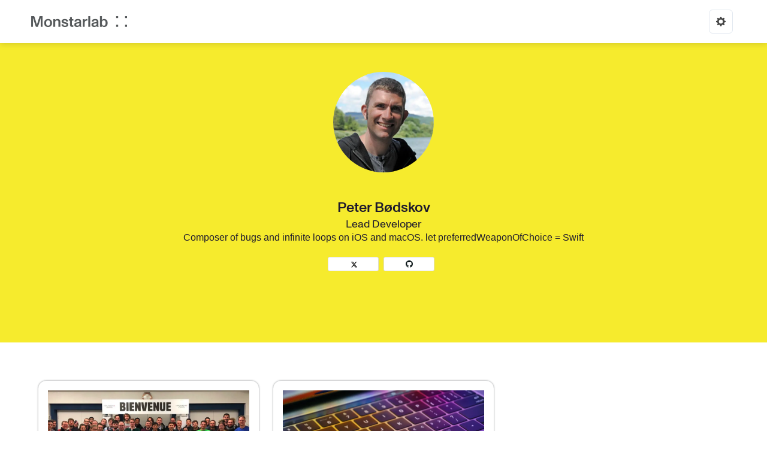

--- FILE ---
content_type: text/css; charset=utf-8
request_url: https://engineering.monstar-lab.com/_next/static/css/d80d4d0c8da477a1.css
body_size: 1660
content:
.Footer_link__lbAKg{text-decoration:underline;white-space:pre-wrap}.Footer_logo__yMQef{width:220px}.Footer_footer__Ir13_{font-weight:700}.Footer_footer__Ir13_ .Footer_desktop__I3DRH .Footer_upper__Ve7_x{background:var(--color-background-3);color:#fff;padding:102px 142px 102px 107px}.Footer_footer__Ir13_ .Footer_desktop__I3DRH .Footer_upper__Ve7_x .Footer_left__uZCpj{display:flex}.Footer_footer__Ir13_ .Footer_desktop__I3DRH .Footer_upper__Ve7_x .Footer_left__uZCpj .Footer_links__a1O8b{display:flex;flex-direction:column}.Footer_footer__Ir13_ .Footer_desktop__I3DRH .Footer_upper__Ve7_x .Footer_left__uZCpj .Footer_links__a1O8b:nth-child(2){margin-left:80px}.Footer_footer__Ir13_ .Footer_desktop__I3DRH .Footer_upper__Ve7_x .Footer_left__uZCpj .Footer_links__a1O8b .Footer_link__lbAKg+.Footer_link__lbAKg{margin-top:10px}.Footer_footer__Ir13_ .Footer_desktop__I3DRH .Footer_upper__Ve7_x .Footer_logoWrapper__XI42A{display:flex;align-items:center;justify-content:flex-end;height:100%}.Footer_footer__Ir13_ .Footer_desktop__I3DRH .Footer_low___vP9l{color:var(--color-background-3);padding:23px 97px 28px 59px}.Footer_footer__Ir13_ .Footer_desktop__I3DRH .Footer_low___vP9l.Footer_dark__Xb8e5{color:#fff}.Footer_footer__Ir13_ .Footer_desktop__I3DRH .Footer_low___vP9l .Footer_links__a1O8b{text-align:right}.Footer_footer__Ir13_ .Footer_desktop__I3DRH .Footer_low___vP9l .Footer_links__a1O8b .Footer_link__lbAKg{white-space:nowrap}.Footer_footer__Ir13_ .Footer_desktop__I3DRH .Footer_low___vP9l .Footer_links__a1O8b .Footer_link__lbAKg+.Footer_link__lbAKg{margin-left:31px}.Footer_footer__Ir13_ .Footer_smartPhone__zTBFU .Footer_upper__Ve7_x{background:var(--color-background-3);color:#fff;padding:64px 22px}.Footer_footer__Ir13_ .Footer_smartPhone__zTBFU .Footer_upper__Ve7_x .Footer_linksWrapper__Fn_2z{margin-top:48px;display:flex;justify-content:center}.Footer_footer__Ir13_ .Footer_smartPhone__zTBFU .Footer_upper__Ve7_x .Footer_linksWrapper__Fn_2z .Footer_links__a1O8b{display:flex;flex-direction:column}.Footer_footer__Ir13_ .Footer_smartPhone__zTBFU .Footer_upper__Ve7_x .Footer_linksWrapper__Fn_2z .Footer_links__a1O8b:nth-child(2){margin-left:80px}.Footer_footer__Ir13_ .Footer_smartPhone__zTBFU .Footer_upper__Ve7_x .Footer_linksWrapper__Fn_2z .Footer_links__a1O8b .Footer_link__lbAKg+.Footer_link__lbAKg{margin-top:10px}.Footer_footer__Ir13_ .Footer_smartPhone__zTBFU .Footer_upper__Ve7_x .Footer_logoWrapper__XI42A{display:flex;align-items:center;justify-content:center;height:100%}.Footer_footer__Ir13_ .Footer_smartPhone__zTBFU .Footer_copyright__udACC{color:var(--color-background-3);text-align:center;margin:32px 0}.Footer_footer__Ir13_ .Footer_smartPhone__zTBFU .Footer_copyright__udACC.Footer_dark__Xb8e5{color:#fff}.Footer_footer__Ir13_ .Footer_smartPhone__zTBFU .Footer_copyright__udACC .Footer_links__a1O8b{display:flex;flex-direction:column}.Footer_footer__Ir13_ .Footer_smartPhone__zTBFU .Footer_copyright__udACC .Footer_links__a1O8b .Footer_link__lbAKg{margin-top:32px}.Header_logo__99aP7{max-width:180px;padding-right:20px}.Header_button__BbegA{color:var(--color-fill-1)}.Header_header__2AiwR{box-shadow:0 1px 10px rgba(0,0,0,.15);position:fixed;z-index:1;width:100%;top:0;left:0;padding:0 24px;background:var(--color-background-1)}.Header_headerWrapper__4p5RK{min-height:72px}.Header_menuWrapper__ID2Ye{display:flex;flex-direction:row;margin-left:auto;padding-left:0;margin-top:0;margin-bottom:0;list-style:none;align-items:center;color:var(--color-fill-1)}.Header_itemLink__Nq5mq{background-color:transparent!important;color:var(--color-fill-1)}.Header_itemLink__Nq5mq:hover{color:var(--color-header)}.Header_spMenu__qJwoO{text-align:right;color:var(--color-fill-1);padding:0!important}.Header_pcSettings__PYQlB{margin:0 5px}.Header_sliderBox__GfHtX{color:var(--color-fill-1)!important;background-color:var(--color-background-1)}.Header_wrapDarkDrawer__Hjt_J{background:#222!important}.Header_wrapLightDrawer__p0yi6{background:#fff!important}.Header_drawerBody__iUOpB{display:flex;flex-direction:column;align-items:flex-start}.Header_wrapSubMenu__7wQSk{margin-bottom:10px}.Header_dropDownMenuList__fIB0P{margin-top:11px;padding:10px 0;background-color:var(--color-background-1)!important;border:1px solid rgba(0,0,0,.15);border-radius:10px}.Header_dropDownMenuList__fIB0P a:hover{text-decoration:none}.Header_dropDownMenuList__fIB0P a button:hover{color:var(--color-header)}.DefaultLayout_wrapper__Wuvk4{width:100%;margin:0 auto;display:flex;flex-direction:column;min-height:100vh;background-color:var(--color-background-1);color:var(--color-accent)}.DefaultLayout_content__HUM47{display:flex;flex-direction:column;flex:1 1;padding-top:72px}@font-face{font-family:MonumentGrotesk;src:url(/_next/static/media/MonumentGrotesk-Regular.8832849d.woff2) format("woff2");font-weight:400}@font-face{font-family:MonumentGrotesk;src:url(/_next/static/media/MonumentGrotesk-Medium.5cd4d585.woff2) format("woff2");font-weight:500}@font-face{font-family:MonumentGrotesk;src:url(/_next/static/media/MonumentGrotesk-Bold.c17f91c4.woff2) format("woff2");font-weight:900}.Typography_heading__Db2dw{font-family:MonumentGrotesk,-apple-system,BlinkMacSystemFont,Segoe UI,Roboto,Oxygen,Ubuntu,Cantarell,Fira Sans,Droid Sans,Helvetica Neue,sans-serif}.Typography_heading__Db2dw.Typography_medium__f8iaH{font-weight:500}.Typography_heading1__Hc3vC{font-size:2.25rem;font-weight:400;line-height:normal}@media screen and (min-width:992px){.Typography_heading1__Hc3vC{font-size:3rem}}.Typography_heading2__2W9tO{font-size:2.25rem;font-weight:400;line-height:normal}@media screen and (min-width:992px){.Typography_heading2__2W9tO{font-size:3rem}}.Typography_heading3__yUJ7v{font-size:2.25rem;font-weight:400;line-height:normal}.Typography_heading4__aw0L0{font-size:1.5rem;font-weight:400;line-height:normal}.Typography_heading5__9zU9l{font-size:1.25rem;font-weight:400;line-height:normal}.Typography_body__gT9f_{font-family:MonumentGrotesk,-apple-system,BlinkMacSystemFont,Segoe UI,Roboto,Oxygen,Ubuntu,Cantarell,Fira Sans,Droid Sans,Helvetica Neue,sans-serif;font-weight:400;white-space:break-spaces}.Typography_body__gT9f_.Typography_medium__f8iaH{font-weight:500}.Typography_body1__IvEv8{font-size:1.125rem;line-height:normal}.Typography_body2__tnOF0{font-size:1rem;line-height:1.5}.Author_author__KlkSa{display:flex;align-items:center;margin:8px 0;flex-wrap:wrap}.Author_author__KlkSa .Author_imageContainer__gffnn{display:flex}.Author_author__KlkSa .Author_image__n8ZH2{width:28px;height:28px;border-radius:50%;object-fit:cover;margin-right:8px}.Author_author__KlkSa .Author_name__4rgA_{color:var(--color-fill-1)}.PostCategory_category__mHb4B{width:100%;bottom:0;margin:0 auto}.PostCategory_category__mHb4B .PostCategory_row__pstiF{padding:16px 0;display:flex;flex-wrap:wrap}.PostCategory_category__mHb4B .PostCategory_name___1pM1{box-shadow:0 0 3px 0 var(--color-fill-4);background:var(--color-background-1);color:var(--color-fill-1);padding:8px 14px;margin:2px 2px 10px;font-size:12px;vertical-align:middle;border-radius:12px}.ArticleCard_cardWrapper__0XC1d{border-radius:13px;box-shadow:0 0 3px 0 #888b8d;padding:1rem 1rem 1.5rem;height:100%}.ArticleCard_imageWrapper__LxIto{width:100%;height:200px;background-position:50%;background-size:cover;background-repeat:no-repeat;margin-bottom:24px}.ArticleCard_title__TGaRA{color:var(--color-fill-1);margin:16px 0;font-weight:500}.ArticleCard_date__o0v7p{color:var(--color-fill-2)}.ArticleCard_excerpt__OkyQf{color:var(--color-fill-2);margin-bottom:16px}.Section_container__IL1XT{padding:48px 0;margin:0;width:100%;overflow:hidden;position:relative}.ArticlesList_articleContainer__Uu9j2{margin:1rem 0}.AuthorId_linkButtons___mB_W{display:flex;flex-direction:row;width:100%;padding:20px 10px 10px;margin-bottom:1rem;text-align:center}.AuthorId_linkButton__lTB82{justify-content:center;display:inline-flex;background-color:#fff;margin-right:8px;width:85px;height:24px;border-radius:3px;border:.5px solid #dcdcdc}.AuthorId_faTwitter__5WPbZ{color:#00aced}.AuthorId_faGithub__z7r_I{color:#0e191b}.AuthorId_snsIcon__Ke6L6{padding:.3rem}.AuthorHeader_section__XtvUk{background-color:var(--color-accent);min-height:500px}.AuthorHeader_content__5D2yl{display:flex;flex-direction:column;align-items:center;justify-content:center;color:var(--color-base-2)}.AuthorHeader_title__SVav8{color:var(--color-base-2)}.AuthorHeader_image__wH7D7{width:168px;height:168px;border-radius:50%;object-fit:cover;margin-bottom:40px}

--- FILE ---
content_type: text/css; charset=utf-8
request_url: https://engineering.monstar-lab.com/_next/static/css/d4e768a6f2c46db6.css
body_size: 2046
content:
.Footer_link__lbAKg{text-decoration:underline;white-space:pre-wrap}.Footer_logo__yMQef{width:220px}.Footer_footer__Ir13_{font-weight:700}.Footer_footer__Ir13_ .Footer_desktop__I3DRH .Footer_upper__Ve7_x{background:var(--color-background-3);color:#fff;padding:102px 142px 102px 107px}.Footer_footer__Ir13_ .Footer_desktop__I3DRH .Footer_upper__Ve7_x .Footer_left__uZCpj{display:flex}.Footer_footer__Ir13_ .Footer_desktop__I3DRH .Footer_upper__Ve7_x .Footer_left__uZCpj .Footer_links__a1O8b{display:flex;flex-direction:column}.Footer_footer__Ir13_ .Footer_desktop__I3DRH .Footer_upper__Ve7_x .Footer_left__uZCpj .Footer_links__a1O8b:nth-child(2){margin-left:80px}.Footer_footer__Ir13_ .Footer_desktop__I3DRH .Footer_upper__Ve7_x .Footer_left__uZCpj .Footer_links__a1O8b .Footer_link__lbAKg+.Footer_link__lbAKg{margin-top:10px}.Footer_footer__Ir13_ .Footer_desktop__I3DRH .Footer_upper__Ve7_x .Footer_logoWrapper__XI42A{display:flex;align-items:center;justify-content:flex-end;height:100%}.Footer_footer__Ir13_ .Footer_desktop__I3DRH .Footer_low___vP9l{color:var(--color-background-3);padding:23px 97px 28px 59px}.Footer_footer__Ir13_ .Footer_desktop__I3DRH .Footer_low___vP9l.Footer_dark__Xb8e5{color:#fff}.Footer_footer__Ir13_ .Footer_desktop__I3DRH .Footer_low___vP9l .Footer_links__a1O8b{text-align:right}.Footer_footer__Ir13_ .Footer_desktop__I3DRH .Footer_low___vP9l .Footer_links__a1O8b .Footer_link__lbAKg{white-space:nowrap}.Footer_footer__Ir13_ .Footer_desktop__I3DRH .Footer_low___vP9l .Footer_links__a1O8b .Footer_link__lbAKg+.Footer_link__lbAKg{margin-left:31px}.Footer_footer__Ir13_ .Footer_smartPhone__zTBFU .Footer_upper__Ve7_x{background:var(--color-background-3);color:#fff;padding:64px 22px}.Footer_footer__Ir13_ .Footer_smartPhone__zTBFU .Footer_upper__Ve7_x .Footer_linksWrapper__Fn_2z{margin-top:48px;display:flex;justify-content:center}.Footer_footer__Ir13_ .Footer_smartPhone__zTBFU .Footer_upper__Ve7_x .Footer_linksWrapper__Fn_2z .Footer_links__a1O8b{display:flex;flex-direction:column}.Footer_footer__Ir13_ .Footer_smartPhone__zTBFU .Footer_upper__Ve7_x .Footer_linksWrapper__Fn_2z .Footer_links__a1O8b:nth-child(2){margin-left:80px}.Footer_footer__Ir13_ .Footer_smartPhone__zTBFU .Footer_upper__Ve7_x .Footer_linksWrapper__Fn_2z .Footer_links__a1O8b .Footer_link__lbAKg+.Footer_link__lbAKg{margin-top:10px}.Footer_footer__Ir13_ .Footer_smartPhone__zTBFU .Footer_upper__Ve7_x .Footer_logoWrapper__XI42A{display:flex;align-items:center;justify-content:center;height:100%}.Footer_footer__Ir13_ .Footer_smartPhone__zTBFU .Footer_copyright__udACC{color:var(--color-background-3);text-align:center;margin:32px 0}.Footer_footer__Ir13_ .Footer_smartPhone__zTBFU .Footer_copyright__udACC.Footer_dark__Xb8e5{color:#fff}.Footer_footer__Ir13_ .Footer_smartPhone__zTBFU .Footer_copyright__udACC .Footer_links__a1O8b{display:flex;flex-direction:column}.Footer_footer__Ir13_ .Footer_smartPhone__zTBFU .Footer_copyright__udACC .Footer_links__a1O8b .Footer_link__lbAKg{margin-top:32px}.Header_logo__99aP7{max-width:180px;padding-right:20px}.Header_button__BbegA{color:var(--color-fill-1)}.Header_header__2AiwR{box-shadow:0 1px 10px rgba(0,0,0,.15);position:fixed;z-index:1;width:100%;top:0;left:0;padding:0 24px;background:var(--color-background-1)}.Header_headerWrapper__4p5RK{min-height:72px}.Header_menuWrapper__ID2Ye{display:flex;flex-direction:row;margin-left:auto;padding-left:0;margin-top:0;margin-bottom:0;list-style:none;align-items:center;color:var(--color-fill-1)}.Header_itemLink__Nq5mq{background-color:transparent!important;color:var(--color-fill-1)}.Header_itemLink__Nq5mq:hover{color:var(--color-header)}.Header_spMenu__qJwoO{text-align:right;color:var(--color-fill-1);padding:0!important}.Header_pcSettings__PYQlB{margin:0 5px}.Header_sliderBox__GfHtX{color:var(--color-fill-1)!important;background-color:var(--color-background-1)}.Header_wrapDarkDrawer__Hjt_J{background:#222!important}.Header_wrapLightDrawer__p0yi6{background:#fff!important}.Header_drawerBody__iUOpB{display:flex;flex-direction:column;align-items:flex-start}.Header_wrapSubMenu__7wQSk{margin-bottom:10px}.Header_dropDownMenuList__fIB0P{margin-top:11px;padding:10px 0;background-color:var(--color-background-1)!important;border:1px solid rgba(0,0,0,.15);border-radius:10px}.Header_dropDownMenuList__fIB0P a:hover{text-decoration:none}.Header_dropDownMenuList__fIB0P a button:hover{color:var(--color-header)}.DefaultLayout_wrapper__Wuvk4{width:100%;margin:0 auto;display:flex;flex-direction:column;min-height:100vh;background-color:var(--color-background-1);color:var(--color-accent)}.DefaultLayout_content__HUM47{display:flex;flex-direction:column;flex:1 1;padding-top:72px}@font-face{font-family:MonumentGrotesk;src:url(/_next/static/media/MonumentGrotesk-Regular.8832849d.woff2) format("woff2");font-weight:400}@font-face{font-family:MonumentGrotesk;src:url(/_next/static/media/MonumentGrotesk-Medium.5cd4d585.woff2) format("woff2");font-weight:500}@font-face{font-family:MonumentGrotesk;src:url(/_next/static/media/MonumentGrotesk-Bold.c17f91c4.woff2) format("woff2");font-weight:900}.Typography_heading__Db2dw{font-family:MonumentGrotesk,-apple-system,BlinkMacSystemFont,Segoe UI,Roboto,Oxygen,Ubuntu,Cantarell,Fira Sans,Droid Sans,Helvetica Neue,sans-serif}.Typography_heading__Db2dw.Typography_medium__f8iaH{font-weight:500}.Typography_heading1__Hc3vC{font-size:2.25rem;font-weight:400;line-height:normal}@media screen and (min-width:992px){.Typography_heading1__Hc3vC{font-size:3rem}}.Typography_heading2__2W9tO{font-size:2.25rem;font-weight:400;line-height:normal}@media screen and (min-width:992px){.Typography_heading2__2W9tO{font-size:3rem}}.Typography_heading3__yUJ7v{font-size:2.25rem;font-weight:400;line-height:normal}.Typography_heading4__aw0L0{font-size:1.5rem;font-weight:400;line-height:normal}.Typography_heading5__9zU9l{font-size:1.25rem;font-weight:400;line-height:normal}.Typography_body__gT9f_{font-family:MonumentGrotesk,-apple-system,BlinkMacSystemFont,Segoe UI,Roboto,Oxygen,Ubuntu,Cantarell,Fira Sans,Droid Sans,Helvetica Neue,sans-serif;font-weight:400;white-space:break-spaces}.Typography_body__gT9f_.Typography_medium__f8iaH{font-weight:500}.Typography_body1__IvEv8{font-size:1.125rem;line-height:normal}.Typography_body2__tnOF0{font-size:1rem;line-height:1.5}.Author_author__KlkSa{display:flex;align-items:center;margin:8px 0;flex-wrap:wrap}.Author_author__KlkSa .Author_imageContainer__gffnn{display:flex}.Author_author__KlkSa .Author_image__n8ZH2{width:28px;height:28px;border-radius:50%;object-fit:cover;margin-right:8px}.Author_author__KlkSa .Author_name__4rgA_{color:var(--color-fill-1)}.PostCategory_category__mHb4B{width:100%;bottom:0;margin:0 auto}.PostCategory_category__mHb4B .PostCategory_row__pstiF{padding:16px 0;display:flex;flex-wrap:wrap}.PostCategory_category__mHb4B .PostCategory_name___1pM1{box-shadow:0 0 3px 0 var(--color-fill-4);background:var(--color-background-1);color:var(--color-fill-1);padding:8px 14px;margin:2px 2px 10px;font-size:12px;vertical-align:middle;border-radius:12px}.ArticleCard_cardWrapper__0XC1d{border-radius:13px;box-shadow:0 0 3px 0 #888b8d;padding:1rem 1rem 1.5rem;height:100%}.ArticleCard_imageWrapper__LxIto{width:100%;height:200px;background-position:50%;background-size:cover;background-repeat:no-repeat;margin-bottom:24px}.ArticleCard_title__TGaRA{color:var(--color-fill-1);margin:16px 0;font-weight:500}.ArticleCard_date__o0v7p{color:var(--color-fill-2)}.ArticleCard_excerpt__OkyQf{color:var(--color-fill-2);margin-bottom:16px}.Section_container__IL1XT{padding:48px 0;margin:0;width:100%;overflow:hidden;position:relative}.ArticlesList_articleContainer__Uu9j2{margin:1rem 0}.CategoryCard_categoryLink__NV__y{box-shadow:0 0 3px 0 var(--color-fill-4);background:var(--color-background-1);color:var(--color-fill-1);margin-top:16px;margin-right:16px;padding:10px 20px;font-size:15px;vertical-align:middle;font-weight:400;border-radius:12px}.CategoryCard_disabled__FKe20{color:#53575a;background:linear-gradient(150deg,#ff0,#ff0);pointer-events:none}.CategoryList_section__DtNak{padding-bottom:10px}.CategoryList_filter__p27vy{display:flex;flex-wrap:wrap;width:100%}.Hero_hero__R1oDC{min-height:500px;background-size:cover;background-position:50%}.Hero_overlay__GhRza{background-color:rgba(0,0,0,.4);position:absolute;height:100%;width:100%;top:0;left:0;display:flex;align-items:center}.Hero_title__LUfuK{margin-bottom:20px}.Hero_textWrapper___sHV_{text-align:center;color:var(--color-white)}.Hero_searchHero__HdSXM{background-image:linear-gradient(#ff0,#ff0)}.HighlightArticleCard_cardWrapper___vEqG{border-radius:13px;box-shadow:0 0 3px 0 #888b8d;padding:2rem}.HighlightArticleCard_imageWrapper__sQ7LL{width:100%;height:280px;background-position:50%;background-size:cover;background-repeat:no-repeat;margin-bottom:24px}.HighlightArticleCard_title__1UepM{color:var(--color-fill-1);margin:16px 0;font-weight:500}.HighlightArticleCard_date__LI5Sa{color:var(--color-fill-2)}.HighlightArticleCard_excerpt__lLQdS{color:var(--color-fill-2);margin-bottom:16px}.Paginate_pagination__E8joH{display:flex;margin-top:0;margin-bottom:0;justify-content:center;align-items:center;padding-left:0;list-style:none;border-radius:.25rem}.Paginate_pageLink__UCd7F{cursor:pointer;border:none;border-radius:0;position:relative;display:block;padding:.5rem .75rem;margin-left:-1px;line-height:1.25;color:#ababab;background-color:transparent}.Paginate_active__OiMJM{background:linear-gradient(150deg,#ff0,#ff0);color:#888b8d}.Paginate_disabledBtn__FNfT5{color:var(--color-fill-5);pointer-events:none;cursor:auto;border-color:#dee2e6}.Paginate_prevNextBtn__EPUrJ{border:none;border-radius:0;position:relative;display:block;padding:.5rem .75rem;margin-left:-1px;line-height:1.25;color:#ababab;background-color:transparent;font-size:15px}.Paginate_break__8KylO{color:#ababab}

--- FILE ---
content_type: application/javascript; charset=utf-8
request_url: https://engineering.monstar-lab.com/_next/static/chunks/468-1076888e22c4c067.js
body_size: 95592
content:
(self.webpackChunk_N_E=self.webpackChunk_N_E||[]).push([[468],{2910:function(e,t,r){"use strict";r.d(t,{h:function(){return M}});var n=r(63),o=r(3808),a=r(7294),i=r(2947),s=r(3793),l=r(5284),u=r(660),c=r(8554),d=r.n(c),f=r(4461),p=r(8500);function h(){return h=Object.assign||function(e){for(var t=1;t<arguments.length;t++){var r=arguments[t];for(var n in r)Object.prototype.hasOwnProperty.call(r,n)&&(e[n]=r[n])}return e},h.apply(this,arguments)}var[v,m]=(0,p.k)({strict:!1,name:"ButtonGroupContext"}),g=(0,n.G)(((e,t)=>{var{size:r,colorScheme:n,variant:o,className:i,spacing:s="0.5rem",isAttached:l,isDisabled:c}=e,d=function(e,t){if(null==e)return{};var r,n,o={},a=Object.keys(e);for(n=0;n<a.length;n++)r=a[n],t.indexOf(r)>=0||(o[r]=e[r]);return o}(e,["size","colorScheme","variant","className","spacing","isAttached","isDisabled"]),p=(0,f.cx)("chakra-button__group",i),m=a.useMemo((()=>({size:r,colorScheme:n,variant:o,isDisabled:c})),[r,n,o,c]),g={display:"inline-flex"};return g=h({},g,l?{"> *:first-of-type:not(:last-of-type)":{borderEndRadius:0},"> *:not(:first-of-type):not(:last-of-type)":{borderRadius:0},"> *:not(:first-of-type):last-of-type":{borderStartRadius:0}}:{"& > *:not(style) ~ *:not(style)":{marginStart:s}}),a.createElement(v,{value:m},a.createElement(u.m$.div,h({ref:t,role:"group",__css:g,className:p},d)))}));o.Ts&&(g.displayName="ButtonGroup");var b=r(917),y={border:"0px",clip:"rect(0px, 0px, 0px, 0px)",height:"1px",width:"1px",margin:"-1px",padding:"0px",overflow:"hidden",whiteSpace:"nowrap",position:"absolute"},x=(0,u.m$)("span",{baseStyle:y});o.Ts&&(x.displayName="VisuallyHidden");var w=(0,u.m$)("input",{baseStyle:y});o.Ts&&(w.displayName="VisuallyHiddenInput");function k(){return k=Object.assign||function(e){for(var t=1;t<arguments.length;t++){var r=arguments[t];for(var n in r)Object.prototype.hasOwnProperty.call(r,n)&&(e[n]=r[n])}return e},k.apply(this,arguments)}var S=(0,b.F4)({"0%":{transform:"rotate(0deg)"},"100%":{transform:"rotate(360deg)"}}),E=(0,n.G)(((e,t)=>{var r=(0,s.m)("Spinner",e),n=(0,l.Lr)(e),{label:o="Loading...",thickness:i="2px",speed:c="0.45s",emptyColor:d="transparent",className:p}=n,h=function(e,t){if(null==e)return{};var r,n,o={},a=Object.keys(e);for(n=0;n<a.length;n++)r=a[n],t.indexOf(r)>=0||(o[r]=e[r]);return o}(n,["label","thickness","speed","emptyColor","className"]),v=(0,f.cx)("chakra-spinner",p),m=k({display:"inline-block",borderColor:"currentColor",borderStyle:"solid",borderRadius:"99999px",borderWidth:i,borderBottomColor:d,borderLeftColor:d,animation:S+" "+c+" linear infinite"},r);return a.createElement(u.m$.div,k({ref:t,__css:m,className:v},h),o&&a.createElement(x,null,o))}));function C(){return C=Object.assign||function(e){for(var t=1;t<arguments.length;t++){var r=arguments[t];for(var n in r)Object.prototype.hasOwnProperty.call(r,n)&&(e[n]=r[n])}return e},C.apply(this,arguments)}o.Ts&&(E.displayName="Spinner");var A=e=>{var{label:t,placement:r,children:n=a.createElement(E,{color:"currentColor",width:"1em",height:"1em"}),className:o,__css:i}=e,s=function(e,t){if(null==e)return{};var r,n,o={},a=Object.keys(e);for(n=0;n<a.length;n++)r=a[n],t.indexOf(r)>=0||(o[r]=e[r]);return o}(e,["label","placement","spacing","children","className","__css"]),l=(0,f.cx)("chakra-button__spinner",o),c="start"===r?"marginEnd":"marginStart",d=a.useMemo((()=>C({display:"flex",alignItems:"center",position:t?"relative":"absolute",[c]:t?"0.5rem":0,fontSize:"1em",lineHeight:"normal"},i)),[i,t,c]);return a.createElement(u.m$.div,C({className:l},s,{__css:d}),n)};function _(){return _=Object.assign||function(e){for(var t=1;t<arguments.length;t++){var r=arguments[t];for(var n in r)Object.prototype.hasOwnProperty.call(r,n)&&(e[n]=r[n])}return e},_.apply(this,arguments)}o.Ts&&(A.displayName="ButtonSpinner");var O=e=>{var{children:t,className:r}=e,n=function(e,t){if(null==e)return{};var r,n,o={},a=Object.keys(e);for(n=0;n<a.length;n++)r=a[n],t.indexOf(r)>=0||(o[r]=e[r]);return o}(e,["children","className"]),o=a.isValidElement(t)?a.cloneElement(t,{"aria-hidden":!0,focusable:!1}):t,i=(0,f.cx)("chakra-button__icon",r);return a.createElement(u.m$.span,_({display:"inline-flex",alignSelf:"center",flexShrink:0},n,{className:i}),o)};function P(){return P=Object.assign||function(e){for(var t=1;t<arguments.length;t++){var r=arguments[t];for(var n in r)Object.prototype.hasOwnProperty.call(r,n)&&(e[n]=r[n])}return e},P.apply(this,arguments)}o.Ts&&(O.displayName="ButtonIcon");var T=(0,n.G)(((e,t)=>{var r=m(),n=(0,s.m)("Button",P({},r,e)),o=(0,l.Lr)(e),{isDisabled:c=(null==r?void 0:r.isDisabled),isLoading:p,isActive:h,isFullWidth:v,children:g,leftIcon:b,rightIcon:y,loadingText:x,iconSpacing:w="0.5rem",type:k,spinner:S,spinnerPlacement:E="start",className:C,as:_}=o,O=function(e,t){if(null==e)return{};var r,n,o={},a=Object.keys(e);for(n=0;n<a.length;n++)r=a[n],t.indexOf(r)>=0||(o[r]=e[r]);return o}(o,["isDisabled","isLoading","isActive","isFullWidth","children","leftIcon","rightIcon","loadingText","iconSpacing","type","spinner","spinnerPlacement","className","as"]),T=a.useMemo((()=>{var e,t=d()({},null!=(e=null==n?void 0:n._focus)?e:{},{zIndex:1});return P({display:"inline-flex",appearance:"none",alignItems:"center",justifyContent:"center",userSelect:"none",position:"relative",whiteSpace:"nowrap",verticalAlign:"middle",outline:"none",width:v?"100%":"auto"},n,!!r&&{_focus:t})}),[n,r,v]),{ref:R,type:M}=function(e){var[t,r]=a.useState(!e);return{ref:a.useCallback((e=>{e&&r("BUTTON"===e.tagName)}),[]),type:t?"button":void 0}}(_),L={rightIcon:y,leftIcon:b,iconSpacing:w,children:g};return a.createElement(u.m$.button,P({disabled:c||p,ref:(0,i.l)(t,R),as:_,type:null!=k?k:M,"data-active":(0,f.PB)(h),"data-loading":(0,f.PB)(p),__css:T,className:(0,f.cx)("chakra-button",C)},O),p&&"start"===E&&a.createElement(A,{className:"chakra-button__spinner--start",label:x,placement:"start"},S),p?x||a.createElement(u.m$.span,{opacity:0},a.createElement(j,L)):a.createElement(j,L),p&&"end"===E&&a.createElement(A,{className:"chakra-button__spinner--end",label:x,placement:"end"},S))}));function j(e){var{leftIcon:t,rightIcon:r,children:n,iconSpacing:o}=e;return a.createElement(a.Fragment,null,t&&a.createElement(O,{marginEnd:o},t),n,r&&a.createElement(O,{marginStart:o},r))}function R(){return R=Object.assign||function(e){for(var t=1;t<arguments.length;t++){var r=arguments[t];for(var n in r)Object.prototype.hasOwnProperty.call(r,n)&&(e[n]=r[n])}return e},R.apply(this,arguments)}o.Ts&&(T.displayName="Button");var M=(0,n.G)(((e,t)=>{var{icon:r,children:n,isRound:o,"aria-label":i}=e,s=function(e,t){if(null==e)return{};var r,n,o={},a=Object.keys(e);for(n=0;n<a.length;n++)r=a[n],t.indexOf(r)>=0||(o[r]=e[r]);return o}(e,["icon","children","isRound","aria-label"]),l=r||n,u=a.isValidElement(l)?a.cloneElement(l,{"aria-hidden":!0,focusable:!1}):null;return a.createElement(T,R({padding:"0",borderRadius:o?"full":void 0,ref:t,"aria-label":i},s),u)}));o.Ts&&(M.displayName="IconButton")},1539:function(e,t,r){"use strict";r.d(t,{SG:function(){return w},t7:function(){return k},iJ:function(){return S},If:function(){return x}});var n=r(3808),o=r(4461),a=r(658),i=r(7294),s="chakra-ui-light",l="chakra-ui-dark",u={classList:{add:a.ZT,remove:a.ZT}};function c(e){var t=o.jU?document.body:u;t.classList.add(e?l:s),t.classList.remove(e?s:l)}var d="(prefers-color-scheme: dark)";function f(e){var t;return(null!=(t=function(e){var t=null==window.matchMedia?void 0:window.matchMedia(e);if(t)return!!t.media===t.matches}(d))?t:"dark"===e)?"dark":"light"}var p=()=>document.documentElement.style.getPropertyValue("--chakra-ui-color-mode"),h=e=>{o.jU&&document.documentElement.style.setProperty("--chakra-ui-color-mode",e)},v=()=>"undefined"!==typeof Storage,m="chakra-ui-color-mode",g={get(e){if(!v())return e;try{var t=localStorage.getItem(m);return null!=t?t:e}catch(r){return n.Ts&&console.log(r),e}},set(e){if(v())try{localStorage.setItem(m,e)}catch(t){n.Ts&&console.log(t)}},type:"localStorage"};function b(){return b=Object.assign||function(e){for(var t=1;t<arguments.length;t++){var r=arguments[t];for(var n in r)Object.prototype.hasOwnProperty.call(r,n)&&(e[n]=r[n])}return e},b.apply(this,arguments)}var y=i.createContext({});n.Ts&&(y.displayName="ColorModeContext");var x=()=>{var e=i.useContext(y);if(void 0===e)throw new Error("useColorMode must be used within a ColorModeProvider");return e};function w(e){var{value:t,children:r,options:{useSystemColorMode:n,initialColorMode:s},colorModeManager:l=g}=e,[u,v]=i.useState("cookie"===l.type?l.get(s):s);i.useEffect((()=>{if(o.jU&&"localStorage"===l.type){var e=n?f(s):p()||l.get();e&&v(e)}}),[l,n,s]),i.useEffect((()=>{var e="dark"===u;c(e),h(e?"dark":"light")}),[u]);var m=i.useCallback((e=>{l.set(e),v(e)}),[l]),b=i.useCallback((()=>{m("light"===u?"dark":"light")}),[u,m]);i.useEffect((()=>{var e;return n&&(e=function(e){if(!("matchMedia"in window))return a.ZT;var t=window.matchMedia(d),r=()=>{e(t.matches?"dark":"light")};return r(),t.addListener(r),()=>{t.removeListener(r)}}(m)),()=>{e&&n&&e()}}),[m,n]);var x=i.useMemo((()=>({colorMode:null!=t?t:u,toggleColorMode:t?a.ZT:b,setColorMode:t?a.ZT:m})),[u,m,b,t]);return i.createElement(y.Provider,{value:x},r)}n.Ts&&(w.displayName="ColorModeProvider");var k=e=>i.createElement(y.Provider,b({value:{colorMode:"dark",toggleColorMode:a.ZT,setColorMode:a.ZT}},e));n.Ts&&(k.displayName="DarkMode");var S=e=>i.createElement(y.Provider,b({value:{colorMode:"light",toggleColorMode:a.ZT,setColorMode:a.ZT}},e));n.Ts&&(S.displayName="LightMode")},3694:function(e,t,r){"use strict";var n=r(660),o=r(3808),a=r(7294);function i(){return i=Object.assign||function(e){for(var t=1;t<arguments.length;t++){var r=arguments[t];for(var n in r)Object.prototype.hasOwnProperty.call(r,n)&&(e[n]=r[n])}return e},i.apply(this,arguments)}var s=e=>{var{type:t="checkbox",_hover:r,_invalid:o,_disabled:s,_focus:l,_checked:u,_child:c={opacity:0},_checkedAndChild:d={opacity:1},_checkedAndDisabled:f,_checkedAndFocus:p,_checkedAndHover:h,children:v}=e,m=function(e,t){if(null==e)return{};var r,n,o={},a=Object.keys(e);for(n=0;n<a.length;n++)r=a[n],t.indexOf(r)>=0||(o[r]=e[r]);return o}(e,["type","_hover","_invalid","_disabled","_focus","_checked","_child","_checkedAndChild","_checkedAndDisabled","_checkedAndFocus","_checkedAndHover","children"]),g="input[type="+t+"]:checked:disabled + &",b="input[type="+t+"]:checked:hover:not(:disabled) + &",y="input[type="+t+"]:checked:focus + &",x="input[type="+t+"]:disabled + &",w="input[type="+t+"]:focus + &",k="input[type="+t+"]:hover:not(:disabled):not(:checked) + &",S="input[type="+t+"]:checked + &, input[type="+t+"][aria-checked=mixed] + &",E="input[type="+t+"][aria-invalid=true] + &",C="& > *";return a.createElement(n.m$.div,i({},m,{"aria-hidden":!0,__css:{display:"inline-flex",alignItems:"center",justifyContent:"center",transitionProperty:"common",transitionDuration:"fast",flexShrink:0,[w]:l,[k]:r,[x]:s,[E]:o,[g]:f,[y]:p,[b]:h,[C]:c,[S]:i({},u,{[C]:d})}}),v)};o.Ts&&(s.displayName="ControlBox")},4577:function(e,t,r){"use strict";r.d(t,{Me:function(){return s},ZS:function(){return l},vc:function(){return i}});var n=r(7294),o={prefix:Math.round(1e10*Math.random()),current:0},a=n.createContext(o),i=n.memo((e=>{var{children:t}=e,r=n.useContext(a),i=r===o,s=n.useMemo((()=>({prefix:i?0:++r.prefix,current:0})),[i,r]);return n.createElement(a.Provider,{value:s},t)}));function s(e,t){var r=n.useContext(a);return n.useMemo((()=>e||[t,r.prefix,++r.current].filter(Boolean).join("-")),[e,t])}function l(e){for(var t=arguments.length,r=new Array(t>1?t-1:0),o=1;o<t;o++)r[o-1]=arguments[o];var a=s(e);return n.useMemo((()=>r.map((e=>e+"-"+a))),[a,r])}},8519:function(e,t,r){"use strict";r.d(t,{e:function(){return f}});var n=r(63),o=r(3808),a=r(7294),i=r(660),s=r(4461);function l(){return l=Object.assign||function(e){for(var t=1;t<arguments.length;t++){var r=arguments[t];for(var n in r)Object.prototype.hasOwnProperty.call(r,n)&&(e[n]=r[n])}return e},l.apply(this,arguments)}var u={path:a.createElement("g",{stroke:"currentColor",strokeWidth:"1.5"},a.createElement("path",{strokeLinecap:"round",fill:"none",d:"M9,9a3,3,0,1,1,4,2.829,1.5,1.5,0,0,0-1,1.415V14.25"}),a.createElement("path",{fill:"currentColor",strokeLinecap:"round",d:"M12,17.25a.375.375,0,1,0,.375.375A.375.375,0,0,0,12,17.25h0"}),a.createElement("circle",{fill:"none",strokeMiterlimit:"10",cx:"12",cy:"12",r:"11.25"})),viewBox:"0 0 24 24"},c=(0,n.G)(((e,t)=>{var{as:r,viewBox:n,color:o="currentColor",focusable:c=!1,children:d,className:f,__css:p}=e,h=function(e,t){if(null==e)return{};var r,n,o={},a=Object.keys(e);for(n=0;n<a.length;n++)r=a[n],t.indexOf(r)>=0||(o[r]=e[r]);return o}(e,["as","viewBox","color","focusable","children","className","__css"]),v={ref:t,focusable:c,className:(0,s.cx)("chakra-icon",f),__css:l({w:"1em",h:"1em",display:"inline-block",lineHeight:"1em",flexShrink:0,color:o},p)},m=null!=n?n:u.viewBox;if(r&&"string"!==typeof r)return a.createElement(i.m$.svg,l({as:r},v,h));var g=null!=d?d:u.path;return a.createElement(i.m$.svg,l({verticalAlign:"middle",viewBox:m},v,h),g)}));o.Ts&&(c.displayName="Icon");function d(){return d=Object.assign||function(e){for(var t=1;t<arguments.length;t++){var r=arguments[t];for(var n in r)Object.prototype.hasOwnProperty.call(r,n)&&(e[n]=r[n])}return e},d.apply(this,arguments)}var f=function(e){var{viewBox:t="0 0 24 24",d:r,path:i,displayName:s,defaultProps:l={}}=e,u=(0,n.G)(((e,n)=>a.createElement(c,d({ref:n,viewBox:t},l,e),null!=i?i:a.createElement("path",{fill:"currentColor",d:r}))));return o.Ts&&(u.displayName=s),u}({viewBox:"0 0 14 14",d:"M14,7.77 L14,6.17 L12.06,5.53 L11.61,4.44 L12.49,2.6 L11.36,1.47 L9.55,2.38 L8.46,1.93 L7.77,0.01 L6.17,0.01 L5.54,1.95 L4.43,2.4 L2.59,1.52 L1.46,2.65 L2.37,4.46 L1.92,5.55 L0,6.23 L0,7.82 L1.94,8.46 L2.39,9.55 L1.51,11.39 L2.64,12.52 L4.45,11.61 L5.54,12.06 L6.23,13.98 L7.82,13.98 L8.45,12.04 L9.56,11.59 L11.4,12.47 L12.53,11.34 L11.61,9.53 L12.08,8.44 L14,7.75 L14,7.77 Z M7,10 C5.34,10 4,8.66 4,7 C4,5.34 5.34,4 7,4 C8.66,4 10,5.34 10,7 C10,8.66 8.66,10 7,10 Z",displayName:"SettingsIcon"})},6645:function(e,t,r){"use strict";r.d(t,{v2:function(){return jl},j2:function(){return Ml},R:function(){return Jl},ii:function(){return Nl},qy:function(){return Dl},__:function(){return Vl}});var n=r(3793),o=r(5284),a=r(9676),i=r(63),s=r(660),l=r(658),u=r(3808),c=r(4461),d=function(e,t){return d=Object.setPrototypeOf||{__proto__:[]}instanceof Array&&function(e,t){e.__proto__=t}||function(e,t){for(var r in t)Object.prototype.hasOwnProperty.call(t,r)&&(e[r]=t[r])},d(e,t)};function f(e,t){if("function"!==typeof t&&null!==t)throw new TypeError("Class extends value "+String(t)+" is not a constructor or null");function r(){this.constructor=e}d(e,t),e.prototype=null===t?Object.create(t):(r.prototype=t.prototype,new r)}var p=function(){return p=Object.assign||function(e){for(var t,r=1,n=arguments.length;r<n;r++)for(var o in t=arguments[r])Object.prototype.hasOwnProperty.call(t,o)&&(e[o]=t[o]);return e},p.apply(this,arguments)};function h(e,t){var r={};for(var n in e)Object.prototype.hasOwnProperty.call(e,n)&&t.indexOf(n)<0&&(r[n]=e[n]);if(null!=e&&"function"===typeof Object.getOwnPropertySymbols){var o=0;for(n=Object.getOwnPropertySymbols(e);o<n.length;o++)t.indexOf(n[o])<0&&Object.prototype.propertyIsEnumerable.call(e,n[o])&&(r[n[o]]=e[n[o]])}return r}Object.create;function v(e,t){var r="function"===typeof Symbol&&e[Symbol.iterator];if(!r)return e;var n,o,a=r.call(e),i=[];try{for(;(void 0===t||t-- >0)&&!(n=a.next()).done;)i.push(n.value)}catch(s){o={error:s}}finally{try{n&&!n.done&&(r=a.return)&&r.call(a)}finally{if(o)throw o.error}}return i}function m(e,t,r){if(r||2===arguments.length)for(var n,o=0,a=t.length;o<a;o++)!n&&o in t||(n||(n=Array.prototype.slice.call(t,0,o)),n[o]=t[o]);return e.concat(n||Array.prototype.slice.call(t))}Object.create;var g=r(7294),b=function(e){return{isEnabled:function(t){return e.some((function(e){return!!t[e]}))}}},y={measureLayout:b(["layout","layoutId","drag","_layoutResetTransform"]),animation:b(["animate","exit","variants","whileHover","whileTap","whileFocus","whileDrag"]),exit:b(["exit"]),drag:b(["drag","dragControls"]),focus:b(["whileFocus"]),hover:b(["whileHover","onHoverStart","onHoverEnd"]),tap:b(["whileTap","onTap","onTapStart","onTapCancel"]),pan:b(["onPan","onPanStart","onPanSessionStart","onPanEnd"]),layoutAnimation:b(["layout","layoutId"])};var x=(0,g.createContext)({strict:!1}),w=Object.keys(y),k=w.length;var S=(0,g.createContext)({transformPagePoint:function(e){return e},isStatic:!1}),E=(0,g.createContext)({});var C=(0,g.createContext)(null);function A(e){var t=(0,g.useRef)(null);return null===t.current&&(t.current=e()),t.current}function _(){var e=(0,g.useContext)(C);if(null===e)return[!0,null];var t=e.isPresent,r=e.onExitComplete,n=e.register,o=j();(0,g.useEffect)((function(){return n(o)}),[]);return!t&&r?[!1,function(){return null===r||void 0===r?void 0:r(o)}]:[!0]}function O(e){return null===e||e.isPresent}var P=0,T=function(){return P++},j=function(){return A(T)},R=(0,g.createContext)(null),M="undefined"!==typeof window,L=M?g.useLayoutEffect:g.useEffect;function B(e,t,r,n){var o=(0,g.useContext)(S),a=(0,g.useContext)(x),i=(0,g.useContext)(E).visualElement,s=(0,g.useContext)(C),l=function(e){var t=e.layoutId,r=(0,g.useContext)(R);return r&&void 0!==t?r+"-"+t:t}(r),u=(0,g.useRef)(void 0);n||(n=a.renderer),!u.current&&n&&(u.current=n(e,{visualState:t,parent:i,props:p(p({},r),{layoutId:l}),presenceId:null===s||void 0===s?void 0:s.id,blockInitialAnimation:!1===(null===s||void 0===s?void 0:s.initial)}));var c=u.current;return L((function(){c&&(c.setProps(p(p(p({},o),r),{layoutId:l})),c.isPresent=O(s),c.isPresenceRoot=!i||i.presenceId!==(null===s||void 0===s?void 0:s.id),c.syncRender())})),(0,g.useEffect)((function(){var e;c&&(null===(e=c.animationState)||void 0===e||e.animateChanges())})),L((function(){return function(){return null===c||void 0===c?void 0:c.notifyUnmount()}}),[]),c}function D(e){return"object"===typeof e&&Object.prototype.hasOwnProperty.call(e,"current")}function z(e){return Array.isArray(e)}function I(e){return"string"===typeof e||z(e)}function F(e,t,r,n,o){var a;return void 0===n&&(n={}),void 0===o&&(o={}),"string"===typeof t&&(t=null===(a=e.variants)||void 0===a?void 0:a[t]),"function"===typeof t?t(null!==r&&void 0!==r?r:e.custom,n,o):t}function N(e,t,r){var n=e.getProps();return F(n,t,null!==r&&void 0!==r?r:n.custom,function(e){var t={};return e.forEachValue((function(e,r){return t[r]=e.get()})),t}(e),function(e){var t={};return e.forEachValue((function(e,r){return t[r]=e.getVelocity()})),t}(e))}function V(e){var t;return"function"===typeof(null===(t=e.animate)||void 0===t?void 0:t.start)||I(e.initial)||I(e.animate)||I(e.whileHover)||I(e.whileDrag)||I(e.whileTap)||I(e.whileFocus)||I(e.exit)}function W(e){return Boolean(V(e)||e.variants)}function H(e,t){var r=function(e,t){if(V(e)){var r=e.initial,n=e.animate;return{initial:!1===r||I(r)?r:void 0,animate:I(n)?n:void 0}}return!1!==e.inherit?t:{}}(e,(0,g.useContext)(E)),n=r.initial,o=r.animate;return(0,g.useMemo)((function(){return{initial:n,animate:o}}),t?[U(n),U(o)]:[])}function U(e){return Array.isArray(e)?e.join(" "):e}function J(e){var t=e.preloadedFeatures,r=e.createVisualElement,n=e.useRender,o=e.useVisualState,a=e.Component;return t&&function(e){for(var t in e){var r=e[t];null!==r&&(y[t].Component=r)}}(t),(0,g.forwardRef)((function(e,t){var i=(0,g.useContext)(S).isStatic,s=null,l=H(e,i),u=o(e,i);return!i&&M&&(l.visualElement=B(a,u,e,r),s=function(e,t,r){var n=[];if((0,g.useContext)(x),!t)return null;for(var o=0;o<k;o++){var a=w[o],i=y[a],s=i.isEnabled,l=i.Component;s(e)&&l&&n.push(g.createElement(l,p({key:a},e,{visualElement:t})))}return n}(e,l.visualElement)),g.createElement(g.Fragment,null,g.createElement(E.Provider,{value:l},n(a,e,function(e,t,r){return(0,g.useCallback)((function(n){var o;n&&(null===(o=e.mount)||void 0===o||o.call(e,n)),t&&(n?t.mount(n):t.unmount()),r&&("function"===typeof r?r(n):D(r)&&(r.current=n))}),[t])}(u,l.visualElement,t),u,i)),s)}))}function $(e){function t(t,r){return void 0===r&&(r={}),J(e(t,r))}var r=new Map;return new Proxy(t,{get:function(e,n){return r.has(n)||r.set(n,t(n)),r.get(n)}})}var Z=["animate","circle","defs","desc","ellipse","g","image","line","filter","marker","mask","metadata","path","pattern","polygon","polyline","rect","stop","svg","switch","symbol","text","tspan","use","view"];function q(e){return"string"===typeof e&&!e.includes("-")&&!!(Z.indexOf(e)>-1||/[A-Z]/.test(e))}var Y={};var X=["","X","Y","Z"],G=["transformPerspective","x","y","z"];function K(e,t){return G.indexOf(e)-G.indexOf(t)}["translate","scale","rotate","skew"].forEach((function(e){return X.forEach((function(t){return G.push(e+t)}))}));var Q=new Set(G);function ee(e){return Q.has(e)}var te=new Set(["originX","originY","originZ"]);function re(e){return te.has(e)}function ne(e,t){var r=t.layout,n=t.layoutId;return ee(e)||re(e)||(r||void 0!==n)&&(!!Y[e]||"opacity"===e)}var oe=function(e){return null!==e&&"object"===typeof e&&e.getVelocity},ae={x:"translateX",y:"translateY",z:"translateZ",transformPerspective:"perspective"};function ie(e){return e.startsWith("--")}var se=function(e,t){return t&&"number"===typeof e?t.transform(e):e};var le=function(){return le=Object.assign||function(e){for(var t,r=1,n=arguments.length;r<n;r++)for(var o in t=arguments[r])Object.prototype.hasOwnProperty.call(t,o)&&(e[o]=t[o]);return e},le.apply(this,arguments)};Object.create;Object.create;var ue=function(e,t){return function(r){return Math.max(Math.min(r,t),e)}},ce=function(e){return e%1?Number(e.toFixed(5)):e},de=/(-)?([\d]*\.?[\d])+/g,fe=/(#[0-9a-f]{6}|#[0-9a-f]{3}|#(?:[0-9a-f]{2}){2,4}|(rgb|hsl)a?\((-?[\d\.]+%?[,\s]+){2,3}\s*\/*\s*[\d\.]+%?\))/gi,pe=/^(#[0-9a-f]{3}|#(?:[0-9a-f]{2}){2,4}|(rgb|hsl)a?\((-?[\d\.]+%?[,\s]+){2,3}\s*\/*\s*[\d\.]+%?\))$/i;function he(e){return"string"===typeof e}var ve=function(e){return{test:function(t){return he(t)&&t.endsWith(e)&&1===t.split(" ").length},parse:parseFloat,transform:function(t){return""+t+e}}},me=ve("deg"),ge=ve("%"),be=ve("px"),ye=ve("vh"),xe=ve("vw"),we=le(le({},ge),{parse:function(e){return ge.parse(e)/100},transform:function(e){return ge.transform(100*e)}}),ke={test:function(e){return"number"===typeof e},parse:parseFloat,transform:function(e){return e}},Se=le(le({},ke),{transform:ue(0,1)}),Ee=le(le({},ke),{default:1}),Ce=p(p({},ke),{transform:Math.round}),Ae={borderWidth:be,borderTopWidth:be,borderRightWidth:be,borderBottomWidth:be,borderLeftWidth:be,borderRadius:be,radius:be,borderTopLeftRadius:be,borderTopRightRadius:be,borderBottomRightRadius:be,borderBottomLeftRadius:be,width:be,maxWidth:be,height:be,maxHeight:be,size:be,top:be,right:be,bottom:be,left:be,padding:be,paddingTop:be,paddingRight:be,paddingBottom:be,paddingLeft:be,margin:be,marginTop:be,marginRight:be,marginBottom:be,marginLeft:be,rotate:me,rotateX:me,rotateY:me,rotateZ:me,scale:Ee,scaleX:Ee,scaleY:Ee,scaleZ:Ee,skew:me,skewX:me,skewY:me,distance:be,translateX:be,translateY:be,translateZ:be,x:be,y:be,z:be,perspective:be,transformPerspective:be,opacity:Se,originX:we,originY:we,originZ:be,zIndex:Ce,fillOpacity:Se,strokeOpacity:Se,numOctaves:Ce};function _e(e,t,r,n,o,a,i,s){var l,u=e.style,c=e.vars,d=e.transform,f=e.transformKeys,p=e.transformOrigin;f.length=0;var h=!1,v=!1,m=!0;for(var g in t){var b=t[g];if(ie(g))c[g]=b;else{var y=Ae[g],x=se(b,y);if(ee(g)){if(h=!0,d[g]=x,f.push(g),!m)continue;b!==(null!==(l=y.default)&&void 0!==l?l:0)&&(m=!1)}else if(re(g))p[g]=x,v=!0;else if((null===r||void 0===r?void 0:r.isHydrated)&&(null===n||void 0===n?void 0:n.isHydrated)&&Y[g]){var w=Y[g].process(b,n,r),k=Y[g].applyTo;if(k)for(var S=k.length,E=0;E<S;E++)u[k[E]]=w;else u[g]=w}else u[g]=x}}n&&r&&i&&s?(u.transform=i(n.deltaFinal,n.treeScale,h?d:void 0),a&&(u.transform=a(d,u.transform)),u.transformOrigin=s(n)):(h&&(u.transform=function(e,t,r,n){var o=e.transform,a=e.transformKeys,i=t.enableHardwareAcceleration,s=void 0===i||i,l=t.allowTransformNone,u=void 0===l||l,c="";a.sort(K);for(var d=!1,f=a.length,p=0;p<f;p++){var h=a[p];c+=(ae[h]||h)+"("+o[h]+") ","z"===h&&(d=!0)}return!d&&s?c+="translateZ(0)":c=c.trim(),n?c=n(o,r?"":c):u&&r&&(c="none"),c}(e,o,m,a)),v&&(u.transformOrigin=function(e){var t=e.originX,r=void 0===t?"50%":t,n=e.originY,o=void 0===n?"50%":n,a=e.originZ;return r+" "+o+" "+(void 0===a?0:a)}(p)))}var Oe=function(){return{style:{},transform:{},transformKeys:[],transformOrigin:{},vars:{}}};function Pe(e,t,r){for(var n in t)oe(t[n])||ne(n,r)||(e[n]=t[n])}function Te(e,t,r){var n={};return Pe(n,e.style||{},e),Object.assign(n,function(e,t,r){var n=e.transformTemplate;return(0,g.useMemo)((function(){var e={style:{},transform:{},transformKeys:[],transformOrigin:{},vars:{}};_e(e,t,void 0,void 0,{enableHardwareAcceleration:!r},n);var o=e.style;return p(p({},e.vars),o)}),[t])}(e,t,r)),e.transformValues&&(n=e.transformValues(n)),n}function je(e,t,r){var n={},o=Te(e,t,r);return Boolean(e.drag)&&(n.draggable=!1,o.userSelect=o.WebkitUserSelect=o.WebkitTouchCallout="none",o.touchAction=!0===e.drag?"none":"pan-"+("x"===e.drag?"y":"x")),n.style=o,n}var Re=new Set(["initial","animate","exit","style","variants","transition","transformTemplate","transformValues","custom","inherit","layout","layoutId","_layoutResetTransform","onLayoutAnimationComplete","onViewportBoxUpdate","onLayoutMeasure","onBeforeLayoutMeasure","onAnimationStart","onAnimationComplete","onUpdate","onDragStart","onDrag","onDragEnd","onMeasureDragConstraints","onDirectionLock","onDragTransitionEnd","drag","dragControls","dragListener","dragConstraints","dragDirectionLock","_dragX","_dragY","dragElastic","dragMomentum","dragPropagation","dragTransition","whileDrag","onPan","onPanStart","onPanEnd","onPanSessionStart","onTap","onTapStart","onTapCancel","onHoverStart","onHoverEnd","whileFocus","whileTap","whileHover"]);function Me(e){return Re.has(e)}var Le=function(e){return!Me(e)};try{var Be=r(8208).Z;Le=function(e){return e.startsWith("on")?!Me(e):Be(e)}}catch($l){}function De(e,t,r){return"string"===typeof e?e:be.transform(t+r*e)}var ze=function(e,t){return be.transform(e*t)},Ie={offset:"stroke-dashoffset",array:"stroke-dasharray"},Fe={offset:"strokeDashoffset",array:"strokeDasharray"};function Ne(e,t,r,n,o,a,i,s){var l=t.attrX,u=t.attrY,c=t.originX,d=t.originY,f=t.pathLength,p=t.pathSpacing,v=void 0===p?1:p,m=t.pathOffset,g=void 0===m?0:m;_e(e,h(t,["attrX","attrY","originX","originY","pathLength","pathSpacing","pathOffset"]),r,n,o,a,i,s),e.attrs=e.style,e.style={};var b=e.attrs,y=e.style,x=e.dimensions,w=e.totalPathLength;b.transform&&(x&&(y.transform=b.transform),delete b.transform),x&&(void 0!==c||void 0!==d||y.transform)&&(y.transformOrigin=function(e,t,r){return De(t,e.x,e.width)+" "+De(r,e.y,e.height)}(x,void 0!==c?c:.5,void 0!==d?d:.5)),void 0!==l&&(b.x=l),void 0!==u&&(b.y=u),void 0!==w&&void 0!==f&&function(e,t,r,n,o,a){void 0===n&&(n=1),void 0===o&&(o=0),void 0===a&&(a=!0);var i=a?Ie:Fe;e[i.offset]=ze(-o,t);var s=ze(r,t),l=ze(n,t);e[i.array]=s+" "+l}(b,w,f,v,g,!1)}var Ve=function(){return p(p({},{style:{},transform:{},transformKeys:[],transformOrigin:{},vars:{}}),{attrs:{}})};function We(e,t){var r=(0,g.useMemo)((function(){var r=Ve();return Ne(r,t,void 0,void 0,{enableHardwareAcceleration:!1},e.transformTemplate),p(p({},r.attrs),{style:p({},r.style)})}),[t]);if(e.style){var n={};Pe(n,e.style,e),r.style=p(p({},n),r.style)}return r}function He(e){void 0===e&&(e=!1);return function(t,r,n,o,a){var i=o.latestValues,s=(q(t)?We:je)(r,i,a),l=function(e,t,r){var n={};for(var o in e)(Le(o)||!0===r&&Me(o)||!t&&!Me(o))&&(n[o]=e[o]);return n}(r,"string"===typeof t,e),u=p(p(p({},l),s),{ref:n});return(0,g.createElement)(t,u)}}var Ue=/([a-z])([A-Z])/g,Je=function(e){return e.replace(Ue,"$1-$2").toLowerCase()};function $e(e,t){var r=t.style,n=t.vars;for(var o in Object.assign(e.style,r),n)e.style.setProperty(o,n[o])}var Ze=new Set(["baseFrequency","diffuseConstant","kernelMatrix","kernelUnitLength","keySplines","keyTimes","limitingConeAngle","markerHeight","markerWidth","numOctaves","targetX","targetY","surfaceScale","specularConstant","specularExponent","stdDeviation","tableValues","viewBox","gradientTransform"]);function qe(e,t){for(var r in $e(e,t),t.attrs)e.setAttribute(Ze.has(r)?r:Je(r),t.attrs[r])}function Ye(e){var t=e.style,r={};for(var n in t)(oe(t[n])||ne(n,e))&&(r[n]=t[n]);return r}function Xe(e){var t=Ye(e);for(var r in e){if(oe(e[r]))t["x"===r||"y"===r?"attr"+r.toUpperCase():r]=e[r]}return t}function Ge(e){return"object"===typeof e&&"function"===typeof e.start}var Ke=function(e){return Array.isArray(e)};function Qe(e){var t,r=oe(e)?e.get():e;return t=r,Boolean(t&&"object"===typeof t&&t.mix&&t.toValue)?r.toValue():r}function et(e,t,r,n){var o=e.scrapeMotionValuesFromProps,a=e.createRenderState,i=e.onMount,s={latestValues:rt(t,r,n,o),renderState:a()};return i&&(s.mount=function(e){return i(t,e,s)}),s}var tt=function(e){return function(t,r){var n=(0,g.useContext)(E),o=(0,g.useContext)(C);return r?et(e,t,n,o):A((function(){return et(e,t,n,o)}))}};function rt(e,t,r,n){var o={},a=!1===(null===r||void 0===r?void 0:r.initial),i=n(e);for(var s in i)o[s]=Qe(i[s]);var l=e.initial,u=e.animate,c=V(e),d=W(e);t&&d&&!c&&!1!==e.inherit&&(null!==l&&void 0!==l||(l=t.initial),null!==u&&void 0!==u||(u=t.animate));var f=a||!1===l?u:l;f&&"boolean"!==typeof f&&!Ge(f)&&(Array.isArray(f)?f:[f]).forEach((function(t){var r=F(e,t);if(r){var n=r.transitionEnd;r.transition;var a=h(r,["transitionEnd","transition"]);for(var i in a)o[i]=a[i];for(var i in n)o[i]=n[i]}}));return o}var nt={useVisualState:tt({scrapeMotionValuesFromProps:Xe,createRenderState:Ve,onMount:function(e,t,r){var n=r.renderState,o=r.latestValues;try{n.dimensions="function"===typeof t.getBBox?t.getBBox():t.getBoundingClientRect()}catch(a){n.dimensions={x:0,y:0,width:0,height:0}}"path"===t.tagName&&(n.totalPathLength=t.getTotalLength()),Ne(n,o,void 0,void 0,{enableHardwareAcceleration:!1},e.transformTemplate),qe(t,n)}})};var ot,at={useVisualState:tt({scrapeMotionValuesFromProps:Ye,createRenderState:Oe})};function it(e,t,r,n){return e.addEventListener(t,r,n),function(){return e.removeEventListener(t,r,n)}}function st(e,t,r,n){(0,g.useEffect)((function(){var o=e.current;if(r&&o)return it(o,t,r,n)}),[e,t,r,n])}function lt(e){return"undefined"!==typeof PointerEvent&&e instanceof PointerEvent?!("mouse"!==e.pointerType):e instanceof MouseEvent}function ut(e){return!!e.touches}!function(e){e.Animate="animate",e.Hover="whileHover",e.Tap="whileTap",e.Drag="whileDrag",e.Focus="whileFocus",e.Exit="exit"}(ot||(ot={}));var ct={pageX:0,pageY:0};function dt(e,t){void 0===t&&(t="page");var r=e.touches[0]||e.changedTouches[0]||ct;return{x:r[t+"X"],y:r[t+"Y"]}}function ft(e,t){return void 0===t&&(t="page"),{x:e[t+"X"],y:e[t+"Y"]}}function pt(e,t){return void 0===t&&(t="page"),{point:ut(e)?dt(e,t):ft(e,t)}}var ht=function(e,t){void 0===t&&(t=!1);var r,n=function(t){return e(t,pt(t))};return t?(r=n,function(e){var t=e instanceof MouseEvent;(!t||t&&0===e.button)&&r(e)}):n},vt={pointerdown:"mousedown",pointermove:"mousemove",pointerup:"mouseup",pointercancel:"mousecancel",pointerover:"mouseover",pointerout:"mouseout",pointerenter:"mouseenter",pointerleave:"mouseleave"},mt={pointerdown:"touchstart",pointermove:"touchmove",pointerup:"touchend",pointercancel:"touchcancel"};function gt(e){return M&&null===window.onpointerdown?e:M&&null===window.ontouchstart?mt[e]:M&&null===window.onmousedown?vt[e]:e}function bt(e,t,r,n){return it(e,gt(t),ht(r,"pointerdown"===t),n)}function yt(e,t,r,n){return st(e,gt(t),r&&ht(r,"pointerdown"===t),n)}function xt(e){var t=null;return function(){return null===t&&(t=e,function(){t=null})}}var wt=xt("dragHorizontal"),kt=xt("dragVertical");function St(e){var t=!1;if("y"===e)t=kt();else if("x"===e)t=wt();else{var r=wt(),n=kt();r&&n?t=function(){r(),n()}:(r&&r(),n&&n())}return t}function Et(){var e=St(!0);return!e||(e(),!1)}function Ct(e,t,r){return function(n,o){var a;lt(n)&&!Et()&&(null===r||void 0===r||r(n,o),null===(a=e.animationState)||void 0===a||a.setActive(ot.Hover,t))}}var At=function(e,t){return!!t&&(e===t||At(e,t.parentElement))};function _t(e){return(0,g.useEffect)((function(){return function(){return e()}}),[])}var Ot=function(e,t){return function(r){return t(e(r))}},Pt=function(){for(var e=[],t=0;t<arguments.length;t++)e[t]=arguments[t];return e.reduce(Ot)};var Tt=function(e){return function(t){return e(t),null}},jt={tap:Tt((function(e){var t=e.onTap,r=e.onTapStart,n=e.onTapCancel,o=e.whileTap,a=e.visualElement,i=t||r||n||o,s=(0,g.useRef)(!1),l=(0,g.useRef)(null);function u(){var e;null===(e=l.current)||void 0===e||e.call(l),l.current=null}function c(){var e;return u(),s.current=!1,null===(e=a.animationState)||void 0===e||e.setActive(ot.Tap,!1),!Et()}function d(e,r){c()&&(At(a.getInstance(),e.target)?null===t||void 0===t||t(e,r):null===n||void 0===n||n(e,r))}function f(e,t){c()&&(null===n||void 0===n||n(e,t))}yt(a,"pointerdown",i?function(e,t){var n;u(),s.current||(s.current=!0,l.current=Pt(bt(window,"pointerup",d),bt(window,"pointercancel",f)),null===r||void 0===r||r(e,t),null===(n=a.animationState)||void 0===n||n.setActive(ot.Tap,!0))}:void 0),_t(u)})),focus:Tt((function(e){var t=e.whileFocus,r=e.visualElement;st(r,"focus",t?function(){var e;null===(e=r.animationState)||void 0===e||e.setActive(ot.Focus,!0)}:void 0),st(r,"blur",t?function(){var e;null===(e=r.animationState)||void 0===e||e.setActive(ot.Focus,!1)}:void 0)})),hover:Tt((function(e){var t=e.onHoverStart,r=e.onHoverEnd,n=e.whileHover,o=e.visualElement;yt(o,"pointerenter",t||n?Ct(o,!0,t):void 0),yt(o,"pointerleave",r||n?Ct(o,!1,r):void 0)}))};function Rt(e,t){if(!Array.isArray(t))return!1;var r=t.length;if(r!==e.length)return!1;for(var n=0;n<r;n++)if(t[n]!==e[n])return!1;return!0}var Mt=function(){return Mt=Object.assign||function(e){for(var t,r=1,n=arguments.length;r<n;r++)for(var o in t=arguments[r])Object.prototype.hasOwnProperty.call(t,o)&&(e[o]=t[o]);return e},Mt.apply(this,arguments)};function Lt(e,t){var r={};for(var n in e)Object.prototype.hasOwnProperty.call(e,n)&&t.indexOf(n)<0&&(r[n]=e[n]);if(null!=e&&"function"===typeof Object.getOwnPropertySymbols){var o=0;for(n=Object.getOwnPropertySymbols(e);o<n.length;o++)t.indexOf(n[o])<0&&Object.prototype.propertyIsEnumerable.call(e,n[o])&&(r[n[o]]=e[n[o]])}return r}Object.create;Object.create;var Bt=function(e,t,r){return Math.min(Math.max(r,e),t)},Dt=.001;function zt(e){var t,r,n=e.duration,o=void 0===n?800:n,a=e.bounce,i=void 0===a?.25:a,s=e.velocity,l=void 0===s?0:s,u=e.mass,c=void 0===u?1:u,d=1-i;d=Bt(.05,1,d),o=Bt(.01,10,o/1e3),d<1?(t=function(e){var t=e*d,r=t*o,n=t-l,a=It(e,d),i=Math.exp(-r);return Dt-n/a*i},r=function(e){var r=e*d*o,n=r*l+l,a=Math.pow(d,2)*Math.pow(e,2)*o,i=Math.exp(-r),s=It(Math.pow(e,2),d);return(-t(e)+Dt>0?-1:1)*((n-a)*i)/s}):(t=function(e){return Math.exp(-e*o)*((e-l)*o+1)-.001},r=function(e){return Math.exp(-e*o)*(o*o*(l-e))});var f=function(e,t,r){for(var n=r,o=1;o<12;o++)n-=e(n)/t(n);return n}(t,r,5/o);if(o*=1e3,isNaN(f))return{stiffness:100,damping:10,duration:o};var p=Math.pow(f,2)*c;return{stiffness:p,damping:2*d*Math.sqrt(c*p),duration:o}}function It(e,t){return e*Math.sqrt(1-t*t)}var Ft=["duration","bounce"],Nt=["stiffness","damping","mass"];function Vt(e,t){return t.some((function(t){return void 0!==e[t]}))}function Wt(e){var t=e.from,r=void 0===t?0:t,n=e.to,o=void 0===n?1:n,a=e.restSpeed,i=void 0===a?2:a,s=e.restDelta,l=Lt(e,["from","to","restSpeed","restDelta"]),u={done:!1,value:r},c=function(e){var t=Mt({velocity:0,stiffness:100,damping:10,mass:1,isResolvedFromDuration:!1},e);if(!Vt(e,Nt)&&Vt(e,Ft)){var r=zt(e);(t=Mt(Mt(Mt({},t),r),{velocity:0,mass:1})).isResolvedFromDuration=!0}return t}(l),d=c.stiffness,f=c.damping,p=c.mass,h=c.velocity,v=c.duration,m=c.isResolvedFromDuration,g=Ht,b=Ht;function y(){var e=h?-h/1e3:0,t=o-r,n=f/(2*Math.sqrt(d*p)),a=Math.sqrt(d/p)/1e3;if(null!==s&&void 0!==s||(s=Math.abs(o-r)<=1?.01:.4),n<1){var i=It(a,n);g=function(r){var s=Math.exp(-n*a*r);return o-s*((e+n*a*t)/i*Math.sin(i*r)+t*Math.cos(i*r))},b=function(r){var o=Math.exp(-n*a*r);return n*a*o*(Math.sin(i*r)*(e+n*a*t)/i+t*Math.cos(i*r))-o*(Math.cos(i*r)*(e+n*a*t)-i*t*Math.sin(i*r))}}else if(1===n)g=function(r){return o-Math.exp(-a*r)*(t+(e+a*t)*r)};else{var l=a*Math.sqrt(n*n-1);g=function(r){var i=Math.exp(-n*a*r),s=Math.min(l*r,300);return o-i*((e+n*a*t)*Math.sinh(s)+l*t*Math.cosh(s))/l}}}return y(),{next:function(e){var t=g(e);if(m)u.done=e>=v;else{var r=1e3*b(e),n=Math.abs(r)<=i,a=Math.abs(o-t)<=s;u.done=n&&a}return u.value=u.done?o:t,u},flipTarget:function(){var e;h=-h,r=(e=[o,r])[0],o=e[1],y()}}}Wt.needsInterpolation=function(e,t){return"string"===typeof e||"string"===typeof t};var Ht=function(e){return 0},Ut=function(e,t,r){var n=t-e;return 0===n?1:(r-e)/n},Jt=function(e,t,r){return-r*e+r*t+e},$t=function(e,t){return function(r){return Boolean(he(r)&&pe.test(r)&&r.startsWith(e)||t&&Object.prototype.hasOwnProperty.call(r,t))}},Zt=function(e,t,r){return function(n){var o;if(!he(n))return n;var a=n.match(de),i=a[0],s=a[1],l=a[2],u=a[3];return(o={})[e]=parseFloat(i),o[t]=parseFloat(s),o[r]=parseFloat(l),o.alpha=void 0!==u?parseFloat(u):1,o}},qt=ue(0,255),Yt=le(le({},ke),{transform:function(e){return Math.round(qt(e))}}),Xt={test:$t("rgb","red"),parse:Zt("red","green","blue"),transform:function(e){var t=e.red,r=e.green,n=e.blue,o=e.alpha,a=void 0===o?1:o;return"rgba("+Yt.transform(t)+", "+Yt.transform(r)+", "+Yt.transform(n)+", "+ce(Se.transform(a))+")"}};var Gt={test:$t("#"),parse:function(e){var t="",r="",n="",o="";return e.length>5?(t=e.substr(1,2),r=e.substr(3,2),n=e.substr(5,2),o=e.substr(7,2)):(t=e.substr(1,1),r=e.substr(2,1),n=e.substr(3,1),o=e.substr(4,1),t+=t,r+=r,n+=n,o+=o),{red:parseInt(t,16),green:parseInt(r,16),blue:parseInt(n,16),alpha:o?parseInt(o,16)/255:1}},transform:Xt.transform},Kt={test:$t("hsl","hue"),parse:Zt("hue","saturation","lightness"),transform:function(e){var t=e.hue,r=e.saturation,n=e.lightness,o=e.alpha,a=void 0===o?1:o;return"hsla("+Math.round(t)+", "+ge.transform(ce(r))+", "+ge.transform(ce(n))+", "+ce(Se.transform(a))+")"}},Qt=function(e,t,r){var n=e*e,o=t*t;return Math.sqrt(Math.max(0,r*(o-n)+n))},er=[Gt,Xt,Kt],tr=function(e){return er.find((function(t){return t.test(e)}))},rr=function(e){return"'"+e+"' is not an animatable color. Use the equivalent color code instead."},nr=function(e,t){var r=tr(e),n=tr(t);rr(e),rr(t),r.transform,n.transform;var o=r.parse(e),a=n.parse(t),i=Mt({},o),s=r===Kt?Jt:Qt;return function(e){for(var t in i)"alpha"!==t&&(i[t]=s(o[t],a[t],e));return i.alpha=Jt(o.alpha,a.alpha,e),r.transform(i)}},or={test:function(e){return Xt.test(e)||Gt.test(e)||Kt.test(e)},parse:function(e){return Xt.test(e)?Xt.parse(e):Kt.test(e)?Kt.parse(e):Gt.parse(e)},transform:function(e){return he(e)?e:e.hasOwnProperty("red")?Xt.transform(e):Kt.transform(e)}},ar="${c}",ir="${n}";function sr(e){var t=[],r=0,n=e.match(fe);n&&(r=n.length,e=e.replace(fe,ar),t.push.apply(t,n.map(or.parse)));var o=e.match(de);return o&&(e=e.replace(de,ir),t.push.apply(t,o.map(ke.parse))),{values:t,numColors:r,tokenised:e}}function lr(e){return sr(e).values}function ur(e){var t=sr(e),r=t.values,n=t.numColors,o=t.tokenised,a=r.length;return function(e){for(var t=o,r=0;r<a;r++)t=t.replace(r<n?ar:ir,r<n?or.transform(e[r]):ce(e[r]));return t}}var cr=function(e){return"number"===typeof e?0:e};var dr={test:function(e){var t,r,n,o;return isNaN(e)&&he(e)&&(null!==(r=null===(t=e.match(de))||void 0===t?void 0:t.length)&&void 0!==r?r:0)+(null!==(o=null===(n=e.match(fe))||void 0===n?void 0:n.length)&&void 0!==o?o:0)>0},parse:lr,createTransformer:ur,getAnimatableNone:function(e){var t=lr(e);return ur(e)(t.map(cr))}},fr=function(e){return"number"===typeof e};function pr(e,t){return fr(e)?function(r){return Jt(e,t,r)}:or.test(e)?nr(e,t):gr(e,t)}var hr=function(e,t){var r=function(e,t,r){if(r||2===arguments.length)for(var n,o=0,a=t.length;o<a;o++)!n&&o in t||(n||(n=Array.prototype.slice.call(t,0,o)),n[o]=t[o]);return e.concat(n||Array.prototype.slice.call(t))}([],e),n=r.length,o=e.map((function(e,r){return pr(e,t[r])}));return function(e){for(var t=0;t<n;t++)r[t]=o[t](e);return r}},vr=function(e,t){var r=Mt(Mt({},e),t),n={};for(var o in r)void 0!==e[o]&&void 0!==t[o]&&(n[o]=pr(e[o],t[o]));return function(e){for(var t in n)r[t]=n[t](e);return r}};function mr(e){for(var t=dr.parse(e),r=t.length,n=0,o=0,a=0,i=0;i<r;i++)n||"number"===typeof t[i]?n++:void 0!==t[i].hue?a++:o++;return{parsed:t,numNumbers:n,numRGB:o,numHSL:a}}var gr=function(e,t){var r=dr.createTransformer(t),n=mr(e),o=mr(t);return n.numHSL===o.numHSL&&n.numRGB===o.numRGB&&(n.numNumbers,o.numNumbers),Pt(hr(n.parsed,o.parsed),r)},br=function(e,t){return function(r){return Jt(e,t,r)}};function yr(e,t,r){for(var n,o=[],a=r||("number"===typeof(n=e[0])?br:"string"===typeof n?or.test(n)?nr:gr:Array.isArray(n)?hr:"object"===typeof n?vr:void 0),i=e.length-1,s=0;s<i;s++){var l=a(e[s],e[s+1]);if(t){var u=Array.isArray(t)?t[s]:t;l=Pt(u,l)}o.push(l)}return o}function xr(e,t,r){var n=void 0===r?{}:r,o=n.clamp,a=void 0===o||o,i=n.ease,s=n.mixer,l=e.length;t.length,!i||!Array.isArray(i)||i.length,e[0]>e[l-1]&&(e=[].concat(e),t=[].concat(t),e.reverse(),t.reverse());var u=yr(t,i,s),c=2===l?function(e,t){var r=e[0],n=e[1],o=t[0];return function(e){return o(Ut(r,n,e))}}(e,u):function(e,t){var r=e.length,n=r-1;return function(o){var a=0,i=!1;if(o<=e[0]?i=!0:o>=e[n]&&(a=n-1,i=!0),!i){for(var s=1;s<r&&!(e[s]>o||s===n);s++);a=s-1}var l=Ut(e[a],e[a+1],o);return t[a](l)}}(e,u);return a?function(t){return c(Bt(e[0],e[l-1],t))}:c}var wr,kr=function(e){return function(t){return 1-e(1-t)}},Sr=function(e){return function(t){return t<=.5?e(2*t)/2:(2-e(2*(1-t)))/2}},Er=function(e){return function(t){return t*t*((e+1)*t-e)}},Cr=function(e){return e},Ar=(wr=2,function(e){return Math.pow(e,wr)}),_r=kr(Ar),Or=Sr(Ar),Pr=function(e){return 1-Math.sin(Math.acos(e))},Tr=kr(Pr),jr=Sr(Tr),Rr=Er(1.525),Mr=kr(Rr),Lr=Sr(Rr),Br=function(e){var t=Er(e);return function(e){return(e*=2)<1?.5*t(e):.5*(2-Math.pow(2,-10*(e-1)))}}(1.525),Dr=function(e){if(1===e||0===e)return e;var t=e*e;return e<.36363636363636365?7.5625*t:e<.7272727272727273?9.075*t-9.9*e+3.4:e<.9?12.066481994459833*t-19.63545706371191*e+8.898060941828255:10.8*e*e-20.52*e+10.72},zr=kr(Dr);function Ir(e,t){return e.map((function(){return t||Or})).splice(0,e.length-1)}function Fr(e){var t=e.from,r=void 0===t?0:t,n=e.to,o=void 0===n?1:n,a=e.ease,i=e.offset,s=e.duration,l=void 0===s?300:s,u={done:!1,value:r},c=Array.isArray(o)?o:[r,o],d=function(e,t){return e.map((function(e){return e*t}))}(i&&i.length===c.length?i:function(e){var t=e.length;return e.map((function(e,r){return 0!==r?r/(t-1):0}))}(c),l);function f(){return xr(d,c,{ease:Array.isArray(a)?a:Ir(c,a)})}var p=f();return{next:function(e){return u.value=p(e),u.done=e>=l,u},flipTarget:function(){c.reverse(),p=f()}}}var Nr={keyframes:Fr,spring:Wt,decay:function(e){var t=e.velocity,r=void 0===t?0:t,n=e.from,o=void 0===n?0:n,a=e.power,i=void 0===a?.8:a,s=e.timeConstant,l=void 0===s?350:s,u=e.restDelta,c=void 0===u?.5:u,d=e.modifyTarget,f={done:!1,value:o},p=i*r,h=o+p,v=void 0===d?h:d(h);return v!==h&&(p=v-o),{next:function(e){var t=-p*Math.exp(-e/l);return f.done=!(t>c||t<-c),f.value=f.done?v:v+t,f},flipTarget:function(){}}}};var Vr=1/60*1e3,Wr="undefined"!==typeof performance?function(){return performance.now()}:function(){return Date.now()},Hr="undefined"!==typeof window?function(e){return window.requestAnimationFrame(e)}:function(e){return setTimeout((function(){return e(Wr())}),Vr)};var Ur=!0,Jr=!1,$r=!1,Zr={delta:0,timestamp:0},qr=["read","update","preRender","render","postRender"],Yr=qr.reduce((function(e,t){return e[t]=function(e){var t=[],r=[],n=0,o=!1,a=new WeakSet,i={schedule:function(e,i,s){void 0===i&&(i=!1),void 0===s&&(s=!1);var l=s&&o,u=l?t:r;return i&&a.add(e),-1===u.indexOf(e)&&(u.push(e),l&&o&&(n=t.length)),e},cancel:function(e){var t=r.indexOf(e);-1!==t&&r.splice(t,1),a.delete(e)},process:function(s){var l;if(o=!0,t=(l=[r,t])[0],(r=l[1]).length=0,n=t.length)for(var u=0;u<n;u++){var c=t[u];c(s),a.has(c)&&(i.schedule(c),e())}o=!1}};return i}((function(){return Jr=!0})),e}),{}),Xr=qr.reduce((function(e,t){var r=Yr[t];return e[t]=function(e,t,n){return void 0===t&&(t=!1),void 0===n&&(n=!1),Jr||tn(),r.schedule(e,t,n)},e}),{}),Gr=qr.reduce((function(e,t){return e[t]=Yr[t].cancel,e}),{}),Kr=qr.reduce((function(e,t){return e[t]=function(){return Yr[t].process(Zr)},e}),{}),Qr=function(e){return Yr[e].process(Zr)},en=function(e){Jr=!1,Zr.delta=Ur?Vr:Math.max(Math.min(e-Zr.timestamp,40),1),Zr.timestamp=e,$r=!0,qr.forEach(Qr),$r=!1,Jr&&(Ur=!1,Hr(en))},tn=function(){Jr=!0,Ur=!0,$r||Hr(en)},rn=function(){return Zr},nn=Xr;function on(e,t,r){return void 0===r&&(r=0),e-t-r}var an=function(e){var t=function(t){var r=t.delta;return e(r)};return{start:function(){return nn.update(t,!0)},stop:function(){return Gr.update(t)}}};function sn(e){var t,r,n,o,a,i=e.from,s=e.autoplay,l=void 0===s||s,u=e.driver,c=void 0===u?an:u,d=e.elapsed,f=void 0===d?0:d,p=e.repeat,h=void 0===p?0:p,v=e.repeatType,m=void 0===v?"loop":v,g=e.repeatDelay,b=void 0===g?0:g,y=e.onPlay,x=e.onStop,w=e.onComplete,k=e.onRepeat,S=e.onUpdate,E=Lt(e,["from","autoplay","driver","elapsed","repeat","repeatType","repeatDelay","onPlay","onStop","onComplete","onRepeat","onUpdate"]),C=E.to,A=0,_=E.duration,O=!1,P=!0,T=function(e){if(Array.isArray(e.to))return Fr;if(Nr[e.type])return Nr[e.type];var t=new Set(Object.keys(e));return t.has("ease")||t.has("duration")&&!t.has("dampingRatio")?Fr:t.has("dampingRatio")||t.has("stiffness")||t.has("mass")||t.has("damping")||t.has("restSpeed")||t.has("restDelta")?Wt:Fr}(E);(null===(r=(t=T).needsInterpolation)||void 0===r?void 0:r.call(t,i,C))&&(a=xr([0,100],[i,C],{clamp:!1}),i=0,C=100);var j=T(Mt(Mt({},E),{from:i,to:C}));function R(){A++,"reverse"===m?f=function(e,t,r,n){return void 0===r&&(r=0),void 0===n&&(n=!0),n?on(t+-e,t,r):t-(e-t)+r}(f,_,b,P=A%2===0):(f=on(f,_,b),"mirror"===m&&j.flipTarget()),O=!1,k&&k()}function M(e){if(P||(e=-e),f+=e,!O){var t=j.next(Math.max(0,f));o=t.value,a&&(o=a(o)),O=P?t.done:f<=0}null===S||void 0===S||S(o),O&&(0===A&&(null!==_&&void 0!==_||(_=f)),A<h?function(e,t,r,n){return n?e>=t+r:e<=-r}(f,_,b,P)&&R():(n.stop(),w&&w()))}return l&&(null===y||void 0===y||y(),(n=c(M)).start()),{stop:function(){null===x||void 0===x||x(),n.stop()}}}function ln(e,t){return t?e*(1e3/t):0}var un=function(e){return 1e3*e},cn=function(e,t){return 1-3*t+3*e},dn=function(e,t){return 3*t-6*e},fn=function(e){return 3*e},pn=function(e,t,r){return((cn(t,r)*e+dn(t,r))*e+fn(t))*e},hn=function(e,t,r){return 3*cn(t,r)*e*e+2*dn(t,r)*e+fn(t)};var vn=.1;function mn(e,t,r,n){if(e===t&&r===n)return Cr;for(var o=new Float32Array(11),a=0;a<11;++a)o[a]=pn(a*vn,e,r);function i(t){for(var n=0,a=1;10!==a&&o[a]<=t;++a)n+=vn;--a;var i=n+(t-o[a])/(o[a+1]-o[a])*vn,s=hn(i,e,r);return s>=.001?function(e,t,r,n){for(var o=0;o<8;++o){var a=hn(t,r,n);if(0===a)return t;t-=(pn(t,r,n)-e)/a}return t}(t,i,e,r):0===s?i:function(e,t,r,n,o){var a,i,s=0;do{(a=pn(i=t+(r-t)/2,n,o)-e)>0?r=i:t=i}while(Math.abs(a)>1e-7&&++s<10);return i}(t,n,n+vn,e,r)}return function(e){return 0===e||1===e?e:pn(i(e),t,n)}}var gn={linear:Cr,easeIn:Ar,easeInOut:Or,easeOut:_r,circIn:Pr,circInOut:jr,circOut:Tr,backIn:Rr,backInOut:Lr,backOut:Mr,anticipate:Br,bounceIn:zr,bounceInOut:function(e){return e<.5?.5*(1-Dr(1-2*e)):.5*Dr(2*e-1)+.5},bounceOut:Dr},bn=function(e){if(Array.isArray(e)){e.length;var t=v(e,4);return mn(t[0],t[1],t[2],t[3])}return"string"===typeof e?gn[e]:e},yn=function(e,t){return"zIndex"!==e&&(!("number"!==typeof t&&!Array.isArray(t))||!("string"!==typeof t||!dr.test(t)||t.startsWith("url(")))},xn=function(){return{type:"spring",stiffness:500,damping:25,restDelta:.5,restSpeed:10}},wn=function(e){return{type:"spring",stiffness:550,damping:0===e?2*Math.sqrt(550):30,restDelta:.01,restSpeed:10}},kn=function(){return{type:"keyframes",ease:"linear",duration:.3}},Sn=function(e){return{type:"keyframes",duration:.8,values:e}},En={x:xn,y:xn,z:xn,rotate:xn,rotateX:xn,rotateY:xn,rotateZ:xn,scaleX:wn,scaleY:wn,scale:wn,opacity:kn,backgroundColor:kn,color:kn,default:wn},Cn=new Set(["brightness","contrast","saturate","opacity"]);function An(e){var t=e.slice(0,-1).split("("),r=t[0],n=t[1];if("drop-shadow"===r)return e;var o=(n.match(de)||[])[0];if(!o)return e;var a=n.replace(o,""),i=Cn.has(r)?1:0;return o!==n&&(i*=100),r+"("+i+a+")"}var _n=/([a-z-]*)\(.*?\)/g,On=le(le({},dr),{getAnimatableNone:function(e){var t=e.match(_n);return t?t.map(An).join(" "):e}}),Pn=p(p({},Ae),{color:or,backgroundColor:or,outlineColor:or,fill:or,stroke:or,borderColor:or,borderTopColor:or,borderRightColor:or,borderBottomColor:or,borderLeftColor:or,filter:On,WebkitFilter:On}),Tn=function(e){return Pn[e]};function jn(e,t){var r,n=Tn(e);return n!==On&&(n=dr),null===(r=n.getAnimatableNone)||void 0===r?void 0:r.call(n,t)}function Rn(e){var t=e.ease,r=e.times,n=e.yoyo,o=e.flip,a=e.loop,i=h(e,["ease","times","yoyo","flip","loop"]),s=p({},i);return r&&(s.offset=r),i.duration&&(s.duration=un(i.duration)),i.repeatDelay&&(s.repeatDelay=un(i.repeatDelay)),t&&(s.ease=function(e){return Array.isArray(e)&&"number"!==typeof e[0]}(t)?t.map(bn):bn(t)),"tween"===i.type&&(s.type="keyframes"),(n||a||o)&&(!0,n?s.repeatType="reverse":a?s.repeatType="loop":o&&(s.repeatType="mirror"),s.repeat=a||n||o||i.repeat),"spring"!==i.type&&(s.type="keyframes"),s}function Mn(e,t,r){var n;return Array.isArray(t.to)&&(null!==(n=e.duration)&&void 0!==n||(e.duration=.8)),function(e){Array.isArray(e.to)&&null===e.to[0]&&(e.to=m([],v(e.to)),e.to[0]=e.from)}(t),function(e){e.when,e.delay,e.delayChildren,e.staggerChildren,e.staggerDirection,e.repeat,e.repeatType,e.repeatDelay,e.from;var t=h(e,["when","delay","delayChildren","staggerChildren","staggerDirection","repeat","repeatType","repeatDelay","from"]);return!!Object.keys(t).length}(e)||(e=p(p({},e),function(e,t){var r;return r=Ke(t)?Sn:En[e]||En.default,p({to:t},r(t))}(r,t.to))),p(p({},t),Rn(e))}function Ln(e,t,r,n,o){var a,i=zn(n,e),s=null!==(a=i.from)&&void 0!==a?a:t.get(),l=yn(e,r);"none"===s&&l&&"string"===typeof r?s=jn(e,r):Bn(s)&&"string"===typeof r?s=Dn(r):!Array.isArray(r)&&Bn(r)&&"string"===typeof s&&(r=Dn(s));var u=yn(e,s);return u&&l&&!1!==i.type?function(){var n={from:s,to:r,velocity:t.getVelocity(),onComplete:o,onUpdate:function(e){return t.set(e)}};return"inertia"===i.type||"decay"===i.type?function(e){var t,r=e.from,n=void 0===r?0:r,o=e.velocity,a=void 0===o?0:o,i=e.min,s=e.max,l=e.power,u=void 0===l?.8:l,c=e.timeConstant,d=void 0===c?750:c,f=e.bounceStiffness,p=void 0===f?500:f,h=e.bounceDamping,v=void 0===h?10:h,m=e.restDelta,g=void 0===m?1:m,b=e.modifyTarget,y=e.driver,x=e.onUpdate,w=e.onComplete;function k(e){return void 0!==i&&e<i||void 0!==s&&e>s}function S(e){return void 0===i?s:void 0===s||Math.abs(i-e)<Math.abs(s-e)?i:s}function E(e){null===t||void 0===t||t.stop(),t=sn(Mt(Mt({},e),{driver:y,onUpdate:function(t){var r;null===x||void 0===x||x(t),null===(r=e.onUpdate)||void 0===r||r.call(e,t)},onComplete:w}))}function C(e){E(Mt({type:"spring",stiffness:p,damping:v,restDelta:g},e))}if(k(n))C({from:n,velocity:a,to:S(n)});else{var A=u*a+n;"undefined"!==typeof b&&(A=b(A));var _,O,P=S(A),T=P===i?-1:1;E({type:"decay",from:n,velocity:a,timeConstant:d,power:u,restDelta:g,modifyTarget:b,onUpdate:k(A)?function(e){_=O,O=e,a=ln(e-_,rn().delta),(1===T&&e>P||-1===T&&e<P)&&C({from:e,to:P,velocity:a})}:void 0})}return{stop:function(){return null===t||void 0===t?void 0:t.stop()}}}(p(p({},n),i)):sn(p(p({},Mn(i,n,e)),{onUpdate:function(e){var t;n.onUpdate(e),null===(t=i.onUpdate)||void 0===t||t.call(i,e)},onComplete:function(){var e;n.onComplete(),null===(e=i.onComplete)||void 0===e||e.call(i)}}))}:function(){var e;return t.set(r),o(),null===(e=null===i||void 0===i?void 0:i.onComplete)||void 0===e||e.call(i),{stop:function(){}}}}function Bn(e){return 0===e||"string"===typeof e&&0===parseFloat(e)&&-1===e.indexOf(" ")}function Dn(e){return"number"===typeof e?0:jn("",e)}function zn(e,t){return e[t]||e.default||e}function In(e,t,r,n){return void 0===n&&(n={}),t.start((function(o){var a,i,s=Ln(e,t,r,n,o),l=function(e,t){var r;return null!==(r=(zn(e,t)||{}).delay)&&void 0!==r?r:0}(n,e),u=function(){return i=s()};return l?a=setTimeout(u,un(l)):u(),function(){clearTimeout(a),null===i||void 0===i||i.stop()}}))}function Fn(e,t){-1===e.indexOf(t)&&e.push(t)}function Nn(e,t){var r=e.indexOf(t);r>-1&&e.splice(r,1)}var Vn=function(){function e(){this.subscriptions=[]}return e.prototype.add=function(e){var t=this;return Fn(this.subscriptions,e),function(){return Nn(t.subscriptions,e)}},e.prototype.notify=function(e,t,r){var n=this.subscriptions.length;if(n)if(1===n)this.subscriptions[0](e,t,r);else for(var o=0;o<n;o++){var a=this.subscriptions[o];a&&a(e,t,r)}},e.prototype.getSize=function(){return this.subscriptions.length},e.prototype.clear=function(){this.subscriptions.length=0},e}(),Wn=function(){function e(e){var t,r=this;this.timeDelta=0,this.lastUpdated=0,this.updateSubscribers=new Vn,this.velocityUpdateSubscribers=new Vn,this.renderSubscribers=new Vn,this.canTrackVelocity=!1,this.updateAndNotify=function(e,t){void 0===t&&(t=!0),r.prev=r.current,r.current=e;var n=rn(),o=n.delta,a=n.timestamp;r.lastUpdated!==a&&(r.timeDelta=o,r.lastUpdated=a,nn.postRender(r.scheduleVelocityCheck)),r.prev!==r.current&&r.updateSubscribers.notify(r.current),r.velocityUpdateSubscribers.getSize()&&r.velocityUpdateSubscribers.notify(r.getVelocity()),t&&r.renderSubscribers.notify(r.current)},this.scheduleVelocityCheck=function(){return nn.postRender(r.velocityCheck)},this.velocityCheck=function(e){e.timestamp!==r.lastUpdated&&(r.prev=r.current,r.velocityUpdateSubscribers.notify(r.getVelocity()))},this.hasAnimated=!1,this.prev=this.current=e,this.canTrackVelocity=(t=this.current,!isNaN(parseFloat(t)))}return e.prototype.onChange=function(e){return this.updateSubscribers.add(e)},e.prototype.clearListeners=function(){this.updateSubscribers.clear()},e.prototype.onRenderRequest=function(e){return e(this.get()),this.renderSubscribers.add(e)},e.prototype.attach=function(e){this.passiveEffect=e},e.prototype.set=function(e,t){void 0===t&&(t=!0),t&&this.passiveEffect?this.passiveEffect(e,this.updateAndNotify):this.updateAndNotify(e,t)},e.prototype.get=function(){return this.current},e.prototype.getPrevious=function(){return this.prev},e.prototype.getVelocity=function(){return this.canTrackVelocity?ln(parseFloat(this.current)-parseFloat(this.prev),this.timeDelta):0},e.prototype.start=function(e){var t=this;return this.stop(),new Promise((function(r){t.hasAnimated=!0,t.stopAnimation=e(r)})).then((function(){return t.clearAnimation()}))},e.prototype.stop=function(){this.stopAnimation&&this.stopAnimation(),this.clearAnimation()},e.prototype.isAnimating=function(){return!!this.stopAnimation},e.prototype.clearAnimation=function(){this.stopAnimation=null},e.prototype.destroy=function(){this.updateSubscribers.clear(),this.renderSubscribers.clear(),this.stop()},e}();function Hn(e){return new Wn(e)}var Un=function(e){return function(t){return t.test(e)}},Jn=[ke,be,ge,me,xe,ye,{test:function(e){return"auto"===e},parse:function(e){return e}}],$n=function(e){return Jn.find(Un(e))},Zn=m(m([],v(Jn)),[or,dr]),qn=function(e){return Zn.find(Un(e))};function Yn(e,t,r){e.hasValue(t)?e.getValue(t).set(r):e.addValue(t,Hn(r))}function Xn(e,t){var r=N(e,t),n=r?e.makeTargetAnimatable(r,!1):{},o=n.transitionEnd,a=void 0===o?{}:o;n.transition;var i,s=h(n,["transitionEnd","transition"]);for(var l in s=p(p({},s),a)){Yn(e,l,(i=s[l],Ke(i)?i[i.length-1]||0:i))}}function Gn(e,t){if(t)return(t[e]||t.default||t).from}function Kn(e,t,r){var n;void 0===r&&(r={});var o=N(e,t,r.custom),a=(o||{}).transition,i=void 0===a?e.getDefaultTransition()||{}:a;r.transitionOverride&&(i=r.transitionOverride);var s=o?function(){return Qn(e,o,r)}:function(){return Promise.resolve()},l=(null===(n=e.variantChildren)||void 0===n?void 0:n.size)?function(n){void 0===n&&(n=0);var o=i.delayChildren,a=void 0===o?0:o,s=i.staggerChildren,l=i.staggerDirection;return function(e,t,r,n,o,a){void 0===r&&(r=0);void 0===n&&(n=0);void 0===o&&(o=1);var i=[],s=(e.variantChildren.size-1)*n,l=1===o?function(e){return void 0===e&&(e=0),e*n}:function(e){return void 0===e&&(e=0),s-e*n};return Array.from(e.variantChildren).sort(eo).forEach((function(e,n){i.push(Kn(e,t,p(p({},a),{delay:r+l(n)})).then((function(){return e.notifyAnimationComplete(t)})))})),Promise.all(i)}(e,t,a+n,s,l,r)}:function(){return Promise.resolve()},u=i.when;if(u){var c=v("beforeChildren"===u?[s,l]:[l,s],2),d=c[0],f=c[1];return d().then(f)}return Promise.all([s(),l(r.delay)])}function Qn(e,t,r){var n,o=void 0===r?{}:r,a=o.delay,i=void 0===a?0:a,s=o.transitionOverride,l=o.type,u=e.makeTargetAnimatable(t),c=u.transition,d=void 0===c?e.getDefaultTransition():c,f=u.transitionEnd,v=h(u,["transition","transitionEnd"]);s&&(d=s);var m=[],g=l&&(null===(n=e.animationState)||void 0===n?void 0:n.getState()[l]);for(var b in v){var y=e.getValue(b),x=v[b];if(!(!y||void 0===x||g&&to(g,b))){var w=In(b,y,x,p({delay:i},d));m.push(w)}}return Promise.all(m).then((function(){f&&Xn(e,f)}))}function eo(e,t){return e.sortNodePosition(t)}function to(e,t){var r=e.protectedKeys,n=e.needsAnimating,o=r.hasOwnProperty(t)&&!0!==n[t];return n[t]=!1,o}var ro=[ot.Animate,ot.Hover,ot.Tap,ot.Drag,ot.Focus,ot.Exit],no=m([],v(ro)).reverse(),oo=ro.length;function ao(e){return function(t){return Promise.all(t.map((function(t){var r=t.animation,n=t.options;return function(e,t,r){var n;if(void 0===r&&(r={}),e.notifyAnimationStart(),Array.isArray(t)){var o=t.map((function(t){return Kn(e,t,r)}));n=Promise.all(o)}else if("string"===typeof t)n=Kn(e,t,r);else{var a="function"===typeof t?N(e,t,r.custom):t;n=Qn(e,a,r)}return n.then((function(){return e.notifyAnimationComplete(t)}))}(e,r,n)})))}}function io(e){var t=ao(e),r=function(){var e;return(e={})[ot.Animate]=so(!0),e[ot.Hover]=so(),e[ot.Tap]=so(),e[ot.Drag]=so(),e[ot.Focus]=so(),e[ot.Exit]=so(),e}(),n={},o=!0,a=function(t,r){var n=N(e,r);if(n){n.transition;var o=n.transitionEnd,a=h(n,["transition","transitionEnd"]);t=p(p(p({},t),a),o)}return t};function i(i,s){for(var l,u=e.getProps(),c=e.getVariantContext(!0)||{},d=[],f=new Set,h={},g=1/0,b=function(t){var n=no[t],b=r[n],y=null!==(l=u[n])&&void 0!==l?l:c[n],x=I(y),w=n===s?b.isActive:null;!1===w&&(g=t);var k=y===c[n]&&y!==u[n]&&x;if(k&&o&&e.manuallyAnimateOnMount&&(k=!1),b.protectedKeys=p({},h),!b.isActive&&null===w||!y&&!b.prevProp||Ge(y)||"boolean"===typeof y)return"continue";var S=function(e,t){if("string"===typeof t)return t!==e;if(z(t))return!Rt(t,e);return!1}(b.prevProp,y)||n===s&&b.isActive&&!k&&x||t>g&&x,E=Array.isArray(y)?y:[y],C=E.reduce(a,{});!1===w&&(C={});var A=b.prevResolvedValues,_=void 0===A?{}:A,O=p(p({},_),C),P=function(e){S=!0,f.delete(e),b.needsAnimating[e]=!0};for(var T in O){var j=C[T],R=_[T];h.hasOwnProperty(T)||(j!==R?Ke(j)&&Ke(R)?Rt(j,R)?b.protectedKeys[T]=!0:P(T):void 0!==j?P(T):f.add(T):void 0!==j&&f.has(T)?P(T):b.protectedKeys[T]=!0)}b.prevProp=y,b.prevResolvedValues=C,b.isActive&&(h=p(p({},h),C)),o&&e.blockInitialAnimation&&(S=!1),S&&!k&&d.push.apply(d,m([],v(E.map((function(e){return{animation:e,options:p({type:n},i)}})))))},y=0;y<oo;y++)b(y);if(n=p({},h),f.size){var x={};f.forEach((function(t){var r=e.getBaseTarget(t);void 0!==r&&(x[t]=r)})),d.push({animation:x})}var w=Boolean(d.length);return o&&!1===u.initial&&!e.manuallyAnimateOnMount&&(w=!1),o=!1,w?t(d):Promise.resolve()}return{isAnimated:function(e){return void 0!==n[e]},animateChanges:i,setActive:function(t,n,o){var a;return r[t].isActive===n?Promise.resolve():(null===(a=e.variantChildren)||void 0===a||a.forEach((function(e){var r;return null===(r=e.animationState)||void 0===r?void 0:r.setActive(t,n)})),r[t].isActive=n,i(o,t))},setAnimateFunction:function(r){t=r(e)},getState:function(){return r}}}function so(e){return void 0===e&&(e=!1),{isActive:e,protectedKeys:{},needsAnimating:{},prevResolvedValues:{}}}var lo={animation:Tt((function(e){var t=e.visualElement,r=e.animate;t.animationState||(t.animationState=io(t)),Ge(r)&&(0,g.useEffect)((function(){return r.subscribe(t)}),[r])})),exit:Tt((function(e){var t=e.custom,r=e.visualElement,n=v(_(),2),o=n[0],a=n[1],i=(0,g.useContext)(C);(0,g.useEffect)((function(){var e,n,s=null===(e=r.animationState)||void 0===e?void 0:e.setActive(ot.Exit,!o,{custom:null!==(n=null===i||void 0===i?void 0:i.custom)&&void 0!==n?n:t});!o&&(null===s||void 0===s||s.then(a))}),[o])}))},uo=function(e){return e.hasOwnProperty("x")&&e.hasOwnProperty("y")},co=function(e){return uo(e)&&e.hasOwnProperty("z")},fo=function(e,t){return Math.abs(e-t)};function po(e,t){if(fr(e)&&fr(t))return fo(e,t);if(uo(e)&&uo(t)){var r=fo(e.x,t.x),n=fo(e.y,t.y),o=co(e)&&co(t)?fo(e.z,t.z):0;return Math.sqrt(Math.pow(r,2)+Math.pow(n,2)+Math.pow(o,2))}}var ho=function(){function e(e,t,r){var n=this,o=(void 0===r?{}:r).transformPagePoint;if(this.startEvent=null,this.lastMoveEvent=null,this.lastMoveEventInfo=null,this.handlers={},this.updatePoint=function(){if(n.lastMoveEvent&&n.lastMoveEventInfo){var e=go(n.lastMoveEventInfo,n.history),t=null!==n.startEvent,r=po(e.offset,{x:0,y:0})>=3;if(t||r){var o=e.point,a=rn().timestamp;n.history.push(p(p({},o),{timestamp:a}));var i=n.handlers,s=i.onStart,l=i.onMove;t||(s&&s(n.lastMoveEvent,e),n.startEvent=n.lastMoveEvent),l&&l(n.lastMoveEvent,e)}}},this.handlePointerMove=function(e,t){n.lastMoveEvent=e,n.lastMoveEventInfo=vo(t,n.transformPagePoint),lt(e)&&0===e.buttons?n.handlePointerUp(e,t):nn.update(n.updatePoint,!0)},this.handlePointerUp=function(e,t){n.end();var r=n.handlers,o=r.onEnd,a=r.onSessionEnd,i=go(vo(t,n.transformPagePoint),n.history);n.startEvent&&o&&o(e,i),a&&a(e,i)},!(ut(e)&&e.touches.length>1)){this.handlers=t,this.transformPagePoint=o;var a=vo(pt(e),this.transformPagePoint),i=a.point,s=rn().timestamp;this.history=[p(p({},i),{timestamp:s})];var l=t.onSessionStart;l&&l(e,go(a,this.history)),this.removeListeners=Pt(bt(window,"pointermove",this.handlePointerMove),bt(window,"pointerup",this.handlePointerUp),bt(window,"pointercancel",this.handlePointerUp))}}return e.prototype.updateHandlers=function(e){this.handlers=e},e.prototype.end=function(){this.removeListeners&&this.removeListeners(),Gr.update(this.updatePoint)},e}();function vo(e,t){return t?{point:t(e.point)}:e}function mo(e,t){return{x:e.x-t.x,y:e.y-t.y}}function go(e,t){var r=e.point;return{point:r,delta:mo(r,yo(t)),offset:mo(r,bo(t)),velocity:xo(t,.1)}}function bo(e){return e[0]}function yo(e){return e[e.length-1]}function xo(e,t){if(e.length<2)return{x:0,y:0};for(var r=e.length-1,n=null,o=yo(e);r>=0&&(n=e[r],!(o.timestamp-n.timestamp>un(t)));)r--;if(!n)return{x:0,y:0};var a=(o.timestamp-n.timestamp)/1e3;if(0===a)return{x:0,y:0};var i={x:(o.x-n.x)/a,y:(o.y-n.y)/a};return i.x===1/0&&(i.x=0),i.y===1/0&&(i.y=0),i}function wo(e){return e}function ko(e){var t=e.top;return{x:{min:e.left,max:e.right},y:{min:t,max:e.bottom}}}var So={translate:0,scale:1,origin:0,originPoint:0};function Eo(){return{x:p({},So),y:p({},So)}}function Co(e){return[e("x"),e("y")]}function Ao(e,t,r){var n=t.min,o=t.max;return void 0!==n&&e<n?e=r?Jt(n,e,r.min):Math.max(e,n):void 0!==o&&e>o&&(e=r?Jt(o,e,r.max):Math.min(e,o)),e}function _o(e,t,r){return{min:void 0!==t?e.min+t:void 0,max:void 0!==r?e.max+r-(e.max-e.min):void 0}}function Oo(e,t){var r,n=t.min-e.min,o=t.max-e.max;return t.max-t.min<e.max-e.min&&(n=(r=v([o,n],2))[0],o=r[1]),{min:e.min+n,max:e.min+o}}function Po(e,t,r){return{min:To(e,t),max:To(e,r)}}function To(e,t){var r;return"number"===typeof e?e:null!==(r=e[t])&&void 0!==r?r:0}function jo(e,t){return ko(function(e,t){var r=e.top,n=e.left,o=e.bottom,a=e.right;void 0===t&&(t=wo);var i=t({x:n,y:r}),s=t({x:a,y:o});return{top:i.y,left:i.x,bottom:s.y,right:s.x}}(e.getBoundingClientRect(),t))}function Ro(e,t,r){return void 0===t&&(t=0),void 0===r&&(r=.01),po(e,t)<r}function Mo(e){return e.max-e.min}function Lo(e,t){var r=.5,n=Mo(e),o=Mo(t);return o>n?r=Ut(t.min,t.max-n,e.min):n>o&&(r=Ut(e.min,e.max-o,t.min)),Bt(0,1,r)}function Bo(e,t,r,n){void 0===n&&(n=.5),e.origin=n,e.originPoint=Jt(t.min,t.max,e.origin),e.scale=Mo(r)/Mo(t),Ro(e.scale,1,1e-4)&&(e.scale=1),e.translate=Jt(r.min,r.max,e.origin)-e.originPoint,Ro(e.translate)&&(e.translate=0)}function Do(e,t,r,n){Bo(e.x,t.x,r.x,zo(n.originX)),Bo(e.y,t.y,r.y,zo(n.originY))}function zo(e){return"number"===typeof e?e:.5}function Io(e,t,r){e.min=r.min+t.min,e.max=e.min+Mo(t)}var Fo=function(e,t){return e.depth-t.depth};function No(e){return e.projection.isEnabled||e.shouldResetTransform()}function Vo(e,t){void 0===t&&(t=[]);var r=e.parent;return r&&Vo(r,t),No(e)&&t.push(e),t}function Wo(e){if(!e.shouldResetTransform()){var t,r=e.getLayoutState();e.notifyBeforeLayoutMeasure(r.layout),r.isHydrated=!0,r.layout=e.measureViewportBox(),r.layoutCorrected=(t=r.layout,{x:p({},t.x),y:p({},t.y)}),e.notifyLayoutMeasure(r.layout,e.prevViewportBox||r.layout),nn.update((function(){return e.rebaseProjectionTarget()}))}}function Ho(e,t){return{min:t.min-e.min,max:t.max-e.min}}function Uo(e,t){return{x:Ho(e.x,t.x),y:Ho(e.y,t.y)}}function Jo(e,t){var r=e.getLayoutId(),n=t.getLayoutId();return r!==n||void 0===n&&e!==t}function $o(e){var t=e.getProps(),r=t.drag,n=t._dragX;return r&&!n}function Zo(e,t){e.min=t.min,e.max=t.max}function qo(e,t,r){return r+t*(e-r)}function Yo(e,t,r,n,o){return void 0!==o&&(e=qo(e,o,n)),qo(e,r,n)+t}function Xo(e,t,r,n,o){void 0===t&&(t=0),void 0===r&&(r=1),e.min=Yo(e.min,t,r,n,o),e.max=Yo(e.max,t,r,n,o)}function Go(e,t){var r=t.x,n=t.y;Xo(e.x,r.translate,r.scale,r.originPoint),Xo(e.y,n.translate,n.scale,n.originPoint)}function Ko(e,t,r,n){var o=v(n,3),a=o[0],i=o[1],s=o[2];e.min=t.min,e.max=t.max;var l=void 0!==r[s]?r[s]:.5,u=Jt(t.min,t.max,l);Xo(e,r[a],r[i],u,r.scale)}var Qo=["x","scaleX","originX"],ea=["y","scaleY","originY"];function ta(e,t,r){Ko(e.x,t.x,r,Qo),Ko(e.y,t.y,r,ea)}function ra(e,t,r,n,o){return e=qo(e-=t,1/r,n),void 0!==o&&(e=qo(e,1/o,n)),e}function na(e,t,r){var n=v(r,3),o=n[0],a=n[1],i=n[2];!function(e,t,r,n,o){void 0===t&&(t=0),void 0===r&&(r=1),void 0===n&&(n=.5);var a=Jt(e.min,e.max,n)-t;e.min=ra(e.min,t,r,a,o),e.max=ra(e.max,t,r,a,o)}(e,t[o],t[a],t[i],t.scale)}function oa(e,t){na(e.x,t,Qo),na(e.y,t,ea)}var aa=new Set;function ia(e,t,r){e[r]||(e[r]=[]),e[r].push(t)}function sa(e){return aa.add(e),function(){return aa.delete(e)}}function la(){if(aa.size){var e=0,t=[[]],r=[],n=function(r){return ia(t,r,e)},o=function(t){ia(r,t,e),e++};aa.forEach((function(t){t(n,o),e=0})),aa.clear();for(var a=r.length,i=0;i<=a;i++)t[i]&&t[i].forEach(ca),r[i]&&r[i].forEach(ca)}}var ua,ca=function(e){return e()},da=new WeakMap,fa=function(){function e(e){var t=e.visualElement;this.isDragging=!1,this.currentDirection=null,this.constraints=!1,this.elastic={x:{min:0,max:1},y:{min:0,max:1}},this.props={},this.hasMutatedConstraints=!1,this.cursorProgress={x:.5,y:.5},this.originPoint={},this.openGlobalLock=null,this.panSession=null,this.visualElement=t,this.visualElement.enableLayoutProjection(),da.set(t,this)}return e.prototype.start=function(e,t){var r=this,n=void 0===t?{}:t,o=n.snapToCursor,a=void 0!==o&&o,i=n.cursorProgress,s=this.props.transformPagePoint;this.panSession=new ho(e,{onSessionStart:function(e){var t;r.stopMotion();var n=function(e){return pt(e,"client")}(e).point;null===(t=r.cancelLayout)||void 0===t||t.call(r),r.cancelLayout=sa((function(e,t){var o=Vo(r.visualElement),s=function(e){var t=[],r=function(e){No(e)&&t.push(e),e.children.forEach(r)};return e.children.forEach(r),t.sort(Fo)}(r.visualElement),l=m(m([],v(o)),v(s)),u=!1;r.isLayoutDrag()&&r.visualElement.lockProjectionTarget(),t((function(){l.forEach((function(e){return e.resetTransform()}))})),e((function(){Wo(r.visualElement),s.forEach(Wo)})),t((function(){l.forEach((function(e){return e.restoreTransform()})),a&&(u=r.snapToCursor(n))})),e((function(){Boolean(r.getAxisMotionValue("x")&&!r.isExternalDrag())||r.visualElement.rebaseProjectionTarget(!0,r.visualElement.measureViewportBox(!1)),r.visualElement.scheduleUpdateLayoutProjection();var e=r.visualElement.projection;Co((function(t){if(!u){var o=e.target[t],a=o.min,s=o.max;r.cursorProgress[t]=i?i[t]:Ut(a,s,n[t])}var l=r.getAxisMotionValue(t);l&&(r.originPoint[t]=l.get())}))})),t((function(){Kr.update(),Kr.preRender(),Kr.render(),Kr.postRender()})),e((function(){return r.resolveDragConstraints()}))}))},onStart:function(e,t){var n,o,a,i=r.props,s=i.drag,l=i.dragPropagation;(!s||l||(r.openGlobalLock&&r.openGlobalLock(),r.openGlobalLock=St(s),r.openGlobalLock))&&(la(),r.isDragging=!0,r.currentDirection=null,null===(o=(n=r.props).onDragStart)||void 0===o||o.call(n,e,t),null===(a=r.visualElement.animationState)||void 0===a||a.setActive(ot.Drag,!0))},onMove:function(e,t){var n,o,a,i,s=r.props,l=s.dragPropagation,u=s.dragDirectionLock;if(l||r.openGlobalLock){var c=t.offset;if(u&&null===r.currentDirection)return r.currentDirection=function(e,t){void 0===t&&(t=10);var r=null;Math.abs(e.y)>t?r="y":Math.abs(e.x)>t&&(r="x");return r}(c),void(null!==r.currentDirection&&(null===(o=(n=r.props).onDirectionLock)||void 0===o||o.call(n,r.currentDirection)));r.updateAxis("x",t.point,c),r.updateAxis("y",t.point,c),null===(i=(a=r.props).onDrag)||void 0===i||i.call(a,e,t),ua=e}},onSessionEnd:function(e,t){return r.stop(e,t)}},{transformPagePoint:s})},e.prototype.resolveDragConstraints=function(){var e=this,t=this.props,r=t.dragConstraints,n=t.dragElastic,o=this.visualElement.getLayoutState().layoutCorrected;this.constraints=!!r&&(D(r)?this.resolveRefConstraints(o,r):function(e,t){var r=t.top,n=t.left,o=t.bottom,a=t.right;return{x:_o(e.x,n,a),y:_o(e.y,r,o)}}(o,r)),this.elastic=function(e){return!1===e?e=0:!0===e&&(e=.35),{x:Po(e,"left","right"),y:Po(e,"top","bottom")}}(n),this.constraints&&!this.hasMutatedConstraints&&Co((function(t){e.getAxisMotionValue(t)&&(e.constraints[t]=function(e,t){var r={};return void 0!==t.min&&(r.min=t.min-e.min),void 0!==t.max&&(r.max=t.max-e.min),r}(o[t],e.constraints[t]))}))},e.prototype.resolveRefConstraints=function(e,t){var r=this.props,n=r.onMeasureDragConstraints,o=r.transformPagePoint,a=t.current;this.constraintsBox=jo(a,o);var i=function(e,t){return{x:Oo(e.x,t.x),y:Oo(e.y,t.y)}}(e,this.constraintsBox);if(n){var s=n(function(e){var t=e.x,r=e.y;return{top:r.min,bottom:r.max,left:t.min,right:t.max}}(i));this.hasMutatedConstraints=!!s,s&&(i=ko(s))}return i},e.prototype.cancelDrag=function(){var e,t;this.visualElement.unlockProjectionTarget(),null===(e=this.cancelLayout)||void 0===e||e.call(this),this.isDragging=!1,this.panSession&&this.panSession.end(),this.panSession=null,!this.props.dragPropagation&&this.openGlobalLock&&(this.openGlobalLock(),this.openGlobalLock=null),null===(t=this.visualElement.animationState)||void 0===t||t.setActive(ot.Drag,!1)},e.prototype.stop=function(e,t){var r,n,o;null===(r=this.panSession)||void 0===r||r.end(),this.panSession=null;var a=this.isDragging;if(this.cancelDrag(),a){var i=t.velocity;this.animateDragEnd(i),null===(o=(n=this.props).onDragEnd)||void 0===o||o.call(n,e,t)}},e.prototype.snapToCursor=function(e){var t=this;return Co((function(r){if(pa(r,t.props.drag,t.currentDirection)){var n=t.getAxisMotionValue(r);if(!n)return t.cursorProgress[r]=.5,!0;var o=t.visualElement.getLayoutState().layout,a=o[r].max-o[r].min,i=o[r].min+a/2,s=e[r]-i;t.originPoint[r]=e[r],n.set(s)}})).includes(!0)},e.prototype.updateAxis=function(e,t,r){if(pa(e,this.props.drag,this.currentDirection))return this.getAxisMotionValue(e)?this.updateAxisMotionValue(e,r):this.updateVisualElementAxis(e,t)},e.prototype.updateAxisMotionValue=function(e,t){var r=this.getAxisMotionValue(e);if(t&&r){var n=this.originPoint[e]+t[e],o=this.constraints?Ao(n,this.constraints[e],this.elastic[e]):n;r.set(o)}},e.prototype.updateVisualElementAxis=function(e,t){var r,n=this.visualElement.getLayoutState().layout[e],o=n.max-n.min,a=this.cursorProgress[e],i=function(e,t,r,n,o){var a=e-t*r;return n?Ao(a,n,o):a}(t[e],o,a,null===(r=this.constraints)||void 0===r?void 0:r[e],this.elastic[e]);this.visualElement.setProjectionTargetAxis(e,i,i+o)},e.prototype.setProps=function(e){var t=e.drag,r=void 0!==t&&t,n=e.dragDirectionLock,o=void 0!==n&&n,a=e.dragPropagation,i=void 0!==a&&a,s=e.dragConstraints,l=void 0!==s&&s,u=e.dragElastic,c=void 0===u?.35:u,d=e.dragMomentum,f=void 0===d||d,v=h(e,["drag","dragDirectionLock","dragPropagation","dragConstraints","dragElastic","dragMomentum"]);this.props=p({drag:r,dragDirectionLock:o,dragPropagation:i,dragConstraints:l,dragElastic:c,dragMomentum:f},v)},e.prototype.getAxisMotionValue=function(e){var t=this.props,r=t.layout,n=t.layoutId,o="_drag"+e.toUpperCase();return this.props[o]?this.props[o]:r||void 0!==n?void 0:this.visualElement.getValue(e,0)},e.prototype.isLayoutDrag=function(){return!this.getAxisMotionValue("x")},e.prototype.isExternalDrag=function(){var e=this.props,t=e._dragX,r=e._dragY;return t||r},e.prototype.animateDragEnd=function(e){var t=this,r=this.props,n=r.drag,o=r.dragMomentum,a=r.dragElastic,i=r.dragTransition,s=function(e,t){void 0===t&&(t=!0);var r,n=e.getProjectionParent();return!!n&&(t?oa(r=Uo(n.projection.target,e.projection.target),n.getLatestValues()):r=Uo(n.getLayoutState().layout,e.getLayoutState().layout),Co((function(t){return e.setProjectionTargetAxis(t,r[t].min,r[t].max,!0)})),!0)}(this.visualElement,this.isLayoutDrag()&&!this.isExternalDrag()),l=this.constraints||{};if(s&&Object.keys(l).length&&this.isLayoutDrag()){var u=this.visualElement.getProjectionParent();if(u){var c=Uo(u.projection.targetFinal,l);Co((function(e){var t=c[e],r=t.min,n=t.max;l[e]={min:isNaN(r)?void 0:r,max:isNaN(n)?void 0:n}}))}}var d=Co((function(r){var u;if(pa(r,n,t.currentDirection)){var c=null!==(u=null===l||void 0===l?void 0:l[r])&&void 0!==u?u:{},d=a?200:1e6,f=a?40:1e7,h=p(p({type:"inertia",velocity:o?e[r]:0,bounceStiffness:d,bounceDamping:f,timeConstant:750,restDelta:1,restSpeed:10},i),c);return t.getAxisMotionValue(r)?t.startAxisValueAnimation(r,h):t.visualElement.startLayoutAnimation(r,h,s)}}));return Promise.all(d).then((function(){var e,r;null===(r=(e=t.props).onDragTransitionEnd)||void 0===r||r.call(e)}))},e.prototype.stopMotion=function(){var e=this;Co((function(t){var r=e.getAxisMotionValue(t);r?r.stop():e.visualElement.stopLayoutAnimation()}))},e.prototype.startAxisValueAnimation=function(e,t){var r=this.getAxisMotionValue(e);if(r){var n=r.get();return r.set(n),r.set(n),In(e,r,0,t)}},e.prototype.scalePoint=function(){var e=this,t=this.props,r=t.drag;if(D(t.dragConstraints)&&this.constraintsBox){this.stopMotion();var n={x:0,y:0};Co((function(t){n[t]=Lo(e.visualElement.projection.target[t],e.constraintsBox[t])})),this.updateConstraints((function(){Co((function(t){if(pa(t,r,null)){var o=function(e,t,r){var n=e.max-e.min,o=Jt(t.min,t.max-n,r);return{min:o,max:o+n}}(e.visualElement.projection.target[t],e.constraintsBox[t],n[t]),a=o.min,i=o.max;e.visualElement.setProjectionTargetAxis(t,a,i)}}))})),setTimeout(la,1)}},e.prototype.updateConstraints=function(e){var t=this;this.cancelLayout=sa((function(r,n){var o=Vo(t.visualElement);n((function(){return o.forEach((function(e){return e.resetTransform()}))})),r((function(){return Wo(t.visualElement)})),n((function(){return o.forEach((function(e){return e.restoreTransform()}))})),r((function(){t.resolveDragConstraints()})),e&&n(e)}))},e.prototype.mount=function(e){var t=this,r=bt(e.getInstance(),"pointerdown",(function(e){var r=t.props,n=r.drag,o=r.dragListener;n&&(void 0===o||o)&&t.start(e)})),n=it(window,"resize",(function(){t.scalePoint()})),o=e.onLayoutUpdate((function(){t.isDragging&&t.resolveDragConstraints()})),a=e.prevDragCursor;return a&&this.start(ua,{cursorProgress:a}),function(){null===r||void 0===r||r(),null===n||void 0===n||n(),null===o||void 0===o||o(),t.cancelDrag()}},e}();function pa(e,t,r){return(!0===t||t===e)&&(null===r||r===e)}var ha,va,ma={pan:Tt((function(e){var t=e.onPan,r=e.onPanStart,n=e.onPanEnd,o=e.onPanSessionStart,a=e.visualElement,i=t||r||n||o,s=(0,g.useRef)(null),l=(0,g.useContext)(S).transformPagePoint,u={onSessionStart:o,onStart:r,onMove:t,onEnd:function(e,t){s.current=null,n&&n(e,t)}};(0,g.useEffect)((function(){null!==s.current&&s.current.updateHandlers(u)})),yt(a,"pointerdown",i&&function(e){s.current=new ho(e,u,{transformPagePoint:l})}),_t((function(){return s.current&&s.current.end()}))})),drag:Tt((function(e){var t=e.dragControls,r=e.visualElement,n=(0,g.useContext)(S).transformPagePoint,o=A((function(){return new fa({visualElement:r})}));o.setProps(p(p({},e),{transformPagePoint:n})),(0,g.useEffect)((function(){return t&&t.subscribe(o)}),[o]),(0,g.useEffect)((function(){return o.mount(r)}),[])}))};function ga(e){return"string"===typeof e&&e.startsWith("var(--")}!function(e){e[e.Entering=0]="Entering",e[e.Present=1]="Present",e[e.Exiting=2]="Exiting"}(ha||(ha={})),function(e){e[e.Hide=0]="Hide",e[e.Show=1]="Show"}(va||(va={}));var ba=/var\((--[a-zA-Z0-9-_]+),? ?([a-zA-Z0-9 ()%#.,-]+)?\)/;function ya(e,t,r){void 0===r&&(r=1);var n=v(function(e){var t=ba.exec(e);if(!t)return[,];var r=v(t,3);return[r[1],r[2]]}(e),2),o=n[0],a=n[1];if(o){var i=window.getComputedStyle(t).getPropertyValue(o);return i?i.trim():ga(a)?ya(a,t,r+1):a}}function xa(e,t){return e/(t.max-t.min)*100}var wa="_$css";var ka={process:function(e,t,r){var n=r.target;if("string"===typeof e){if(!be.test(e))return e;e=parseFloat(e)}return xa(e,n.x)+"% "+xa(e,n.y)+"%"}},Sa={borderRadius:p(p({},ka),{applyTo:["borderTopLeftRadius","borderTopRightRadius","borderBottomLeftRadius","borderBottomRightRadius"]}),borderTopLeftRadius:ka,borderTopRightRadius:ka,borderBottomLeftRadius:ka,borderBottomRightRadius:ka,boxShadow:{process:function(e,t){var r=t.delta,n=t.treeScale,o=e,a=e.includes("var("),i=[];a&&(e=e.replace(ba,(function(e){return i.push(e),wa})));var s=dr.parse(e);if(s.length>5)return o;var l=dr.createTransformer(e),u="number"!==typeof s[0]?1:0,c=r.x.scale*n.x,d=r.y.scale*n.y;s[0+u]/=c,s[1+u]/=d;var f=Jt(c,d,.5);"number"===typeof s[2+u]&&(s[2+u]/=f),"number"===typeof s[3+u]&&(s[3+u]/=f);var p=l(s);if(a){var h=0;p=p.replace(wa,(function(){var e=i[h];return h++,e}))}return p}}},Ea=function(e){function t(){var t=null!==e&&e.apply(this,arguments)||this;return t.frameTarget={x:{min:0,max:1},y:{min:0,max:1}},t.currentAnimationTarget={x:{min:0,max:1},y:{min:0,max:1}},t.isAnimating={x:!1,y:!1},t.stopAxisAnimation={x:void 0,y:void 0},t.isAnimatingTree=!1,t.animate=function(e,r,n){void 0===n&&(n={});var o=n.originBox,a=n.targetBox,i=n.visibilityAction,s=n.shouldStackAnimate,l=n.onComplete,u=n.prevParent,c=h(n,["originBox","targetBox","visibilityAction","shouldStackAnimate","onComplete","prevParent"]),d=t.props,f=d.visualElement,v=d.layout;if(!1===s)return t.isAnimatingTree=!1,t.safeToRemove();if(!t.isAnimatingTree||!0===s){s&&(t.isAnimatingTree=!0),r=o||r,e=a||e;var m=!1,g=f.getProjectionParent();if(g){var b=g.prevViewportBox,y=g.getLayoutState().layout;u&&(a&&(y=u.getLayoutState().layout),o&&!Jo(u,g)&&u.prevViewportBox&&(b=u.prevViewportBox)),b&&Ta(u,o,a)&&(m=!0,r=Uo(b,r),e=Uo(y,e))}var x=Ca(r,e),w=Co((function(n){var o,a;if("position"===v){var s=e[n].max-e[n].min;r[n].max=r[n].min+s}if(!f.projection.isTargetLocked)return void 0===i?x?t.animateAxis(n,e[n],r[n],p(p({},c),{isRelative:m})):(null===(a=(o=t.stopAxisAnimation)[n])||void 0===a||a.call(o),f.setProjectionTargetAxis(n,e[n].min,e[n].max,m)):void f.setVisibility(i===va.Show)}));return f.syncRender(),Promise.all(w).then((function(){t.isAnimatingTree=!1,l&&l(),f.notifyLayoutAnimationComplete()}))}},t}return f(t,e),t.prototype.componentDidMount=function(){var e=this,t=this.props.visualElement;t.animateMotionValue=In,t.enableLayoutProjection(),this.unsubLayoutReady=t.onLayoutUpdate(this.animate),t.layoutSafeToRemove=function(){return e.safeToRemove()},function(e){for(var t in e)Y[t]=e[t]}(Sa)},t.prototype.componentWillUnmount=function(){var e=this;this.unsubLayoutReady(),Co((function(t){var r,n;return null===(n=(r=e.stopAxisAnimation)[t])||void 0===n?void 0:n.call(r)}))},t.prototype.animateAxis=function(e,t,r,n){var o,a,i=this,s=void 0===n?{}:n,l=s.transition,u=s.isRelative;if(!this.isAnimating[e]||!Oa(t,this.currentAnimationTarget[e])){null===(a=(o=this.stopAxisAnimation)[e])||void 0===a||a.call(o),this.isAnimating[e]=!0;var c=this.props.visualElement,d=this.frameTarget[e],f=c.getProjectionAnimationProgress()[e];f.clearListeners(),f.set(0),f.set(0);var p=function(){var n=f.get()/1e3;!function(e,t,r,n){e.min=Jt(t.min,r.min,n),e.max=Jt(t.max,r.max,n)}(d,r,t,n),c.setProjectionTargetAxis(e,d.min,d.max,u)};p();var h=f.onChange(p);this.stopAxisAnimation[e]=function(){i.isAnimating[e]=!1,f.stop(),h()},this.currentAnimationTarget[e]=t;var v=l||c.getDefaultTransition()||Pa;return In("x"===e?"layoutX":"layoutY",f,1e3,v&&zn(v,"layout")).then(this.stopAxisAnimation[e])}},t.prototype.safeToRemove=function(){var e,t;null===(t=(e=this.props).safeToRemove)||void 0===t||t.call(e)},t.prototype.render=function(){return null},t}(g.Component);function Ca(e,t){return!_a(e)&&!_a(t)&&(!Oa(e.x,t.x)||!Oa(e.y,t.y))}var Aa={min:0,max:0};function _a(e){return Oa(e.x,Aa)&&Oa(e.y,Aa)}function Oa(e,t){return e.min===t.min&&e.max===t.max}var Pa={duration:.45,ease:[.4,0,.1,1]};function Ta(e,t,r){return e||!e&&!(t||r)}var ja={layoutReady:function(e){return e.notifyLayoutReady()}};function Ra(){var e=new Set;return{add:function(t){return e.add(t)},flush:function(t){var r=void 0===t?ja:t,n=r.layoutReady,o=r.parent;sa((function(t,r){var a=Array.from(e).sort(Fo),i=o?Vo(o):[];r((function(){m(m([],v(i)),v(a)).forEach((function(e){return e.resetTransform()}))})),t((function(){a.forEach(Wo)})),r((function(){i.forEach((function(e){return e.restoreTransform()})),a.forEach(n)})),t((function(){a.forEach((function(e){e.isPresent&&(e.presence=ha.Present)}))})),r((function(){Kr.preRender(),Kr.render()})),t((function(){nn.postRender((function(){return a.forEach(Ma)})),e.clear()}))})),la()}}}function Ma(e){e.prevViewportBox=e.projection.target}var La=(0,g.createContext)(Ra()),Ba=(0,g.createContext)(Ra());function Da(e){return!!e.forceUpdate}var za=function(e){function t(){return null!==e&&e.apply(this,arguments)||this}return f(t,e),t.prototype.componentDidMount=function(){var e=this.props,t=e.syncLayout,r=e.framerSyncLayout,n=e.visualElement;Da(t)&&t.register(n),Da(r)&&r.register(n),n.onUnmount((function(){Da(t)&&t.remove(n),Da(r)&&r.remove(n)}))},t.prototype.getSnapshotBeforeUpdate=function(){var e=this.props,t=e.syncLayout,r=e.visualElement;return Da(t)?t.syncUpdate():(!function(e){e.shouldResetTransform()||(e.prevViewportBox=e.measureViewportBox(!1),e.rebaseProjectionTarget(!1,e.prevViewportBox))}(r),t.add(r)),null},t.prototype.componentDidUpdate=function(){var e=this.props.syncLayout;Da(e)||e.flush()},t.prototype.render=function(){return null},t}(g.Component);var Ia={measureLayout:function(e){var t=(0,g.useContext)(La),r=(0,g.useContext)(Ba);return g.createElement(za,p({},e,{syncLayout:t,framerSyncLayout:r}))},layoutAnimation:function(e){var t=v(_(),2)[1];return g.createElement(Ea,p({},e,{safeToRemove:t}))}};function Fa(){return{isHydrated:!1,layout:{x:{min:0,max:1},y:{min:0,max:1}},layoutCorrected:{x:{min:0,max:1},y:{min:0,max:1}},treeScale:{x:1,y:1},delta:Eo(),deltaFinal:Eo(),deltaTransform:""}}var Na=Fa();function Va(e,t,r){var n=e.x,o=e.y,a="translate3d("+n.translate/t.x+"px, "+o.translate/t.y+"px, 0) ";if(r){var i=r.rotate,s=r.rotateX,l=r.rotateY;i&&(a+="rotate("+i+") "),s&&(a+="rotateX("+s+") "),l&&(a+="rotateY("+l+") ")}return a+="scale("+n.scale+", "+o.scale+")",r||a!==Ha?a:""}function Wa(e){var t=e.deltaFinal;return 100*t.x.origin+"% "+100*t.y.origin+"% 0"}var Ha=Va(Na.delta,Na.treeScale,{x:1,y:1}),Ua=["LayoutMeasure","BeforeLayoutMeasure","LayoutUpdate","ViewportBoxUpdate","Update","Render","AnimationComplete","LayoutAnimationComplete","AnimationStart","SetAxisTarget","Unmount"];function Ja(e,t,r,n){var o,a,i=e.delta,s=e.layout,l=e.layoutCorrected,u=e.treeScale,c=t.target;a=s,Zo((o=l).x,a.x),Zo(o.y,a.y),function(e,t,r){var n=r.length;if(n){var o,a;t.x=t.y=1;for(var i=0;i<n;i++)a=(o=r[i]).getLayoutState().delta,t.x*=a.x.scale,t.y*=a.y.scale,Go(e,a),$o(o)&&ta(e,e,o.getLatestValues())}}(l,u,r),Do(i,l,c,n)}var $a=function(){function e(){this.children=[],this.isDirty=!1}return e.prototype.add=function(e){Fn(this.children,e),this.isDirty=!0},e.prototype.remove=function(e){Nn(this.children,e),this.isDirty=!0},e.prototype.forEach=function(e){this.isDirty&&this.children.sort(Fo),this.isDirty=!1,this.children.forEach(e)},e}();var Za=function(e){var t=e.treeType,r=void 0===t?"":t,n=e.build,o=e.getBaseTarget,a=e.makeTargetAnimatable,i=e.measureViewportBox,s=e.render,l=e.readValueFromInstance,u=e.resetTransform,c=e.restoreTransform,d=e.removeValueFromRenderState,f=e.sortNodePosition,h=e.scrapeMotionValuesFromProps;return function(e,t){var g=e.parent,b=e.props,y=e.presenceId,x=e.blockInitialAnimation,w=e.visualState;void 0===t&&(t={});var k,S,E,C,A,_,O=w.latestValues,P=w.renderState,T=function(){var e=Ua.map((function(){return new Vn})),t={},r={clearAllListeners:function(){return e.forEach((function(e){return e.clear()}))},updatePropListeners:function(e){return Ua.forEach((function(n){var o;null===(o=t[n])||void 0===o||o.call(t);var a="on"+n,i=e[a];i&&(t[n]=r[a](i))}))}};return e.forEach((function(e,t){r["on"+Ua[t]]=function(t){return e.add(t)},r["notify"+Ua[t]]=function(){for(var t=[],r=0;r<arguments.length;r++)t[r]=arguments[r];return e.notify.apply(e,m([],v(t)))}})),r}(),j={isEnabled:!1,isHydrated:!1,isTargetLocked:!1,target:{x:{min:0,max:1},y:{min:0,max:1}},targetFinal:{x:{min:0,max:1},y:{min:0,max:1}}},R=j,M=O,L=Fa(),B=!1,D=new Map,z=new Map,F={},N=p({},O);function H(){k&&(K.isProjectionReady()&&(ta(R.targetFinal,R.target,M),Do(L.deltaFinal,L.layoutCorrected,R.targetFinal,O)),U(),s(k,P))}function U(){var e=O;if(C&&C.isActive()){var r=C.getCrossfadeState(K);r&&(e=r)}n(K,P,e,R,L,t,b)}function J(){T.notifyUpdate(O)}function $(){K.layoutTree.forEach(Ya)}var Z=h(b);for(var q in Z){var Y=Z[q];void 0!==O[q]&&oe(Y)&&Y.set(O[q],!1)}var X=V(b),G=W(b),K=p(p({treeType:r,current:null,depth:g?g.depth+1:0,parent:g,children:new Set,path:g?m(m([],v(g.path)),[g]):[],layoutTree:g?g.layoutTree:new $a,presenceId:y,projection:j,variantChildren:G?new Set:void 0,isVisible:void 0,manuallyAnimateOnMount:Boolean(null===g||void 0===g?void 0:g.isMounted()),blockInitialAnimation:x,isMounted:function(){return Boolean(k)},mount:function(e){k=K.current=e,K.pointTo(K),G&&g&&!X&&(_=null===g||void 0===g?void 0:g.addVariantChild(K)),null===g||void 0===g||g.children.add(K)},unmount:function(){Gr.update(J),Gr.render(H),Gr.preRender(K.updateLayoutProjection),z.forEach((function(e){return e()})),K.stopLayoutAnimation(),K.layoutTree.remove(K),null===_||void 0===_||_(),null===g||void 0===g||g.children.delete(K),null===E||void 0===E||E(),T.clearAllListeners()},addVariantChild:function(e){var t,r=K.getClosestVariantNode();if(r)return null===(t=r.variantChildren)||void 0===t||t.add(e),function(){return r.variantChildren.delete(e)}},sortNodePosition:function(e){return f&&r===e.treeType?f(K.getInstance(),e.getInstance()):0},getClosestVariantNode:function(){return G?K:null===g||void 0===g?void 0:g.getClosestVariantNode()},scheduleUpdateLayoutProjection:g?g.scheduleUpdateLayoutProjection:function(){return nn.preRender(K.updateTreeLayoutProjection,!1,!0)},getLayoutId:function(){return b.layoutId},getInstance:function(){return k},getStaticValue:function(e){return O[e]},setStaticValue:function(e,t){return O[e]=t},getLatestValues:function(){return O},setVisibility:function(e){K.isVisible!==e&&(K.isVisible=e,K.scheduleRender())},makeTargetAnimatable:function(e,t){return void 0===t&&(t=!0),a(K,e,b,t)},addValue:function(e,t){K.hasValue(e)&&K.removeValue(e),D.set(e,t),O[e]=t.get(),function(e,t){var r=t.onChange((function(t){O[e]=t,b.onUpdate&&nn.update(J,!1,!0)})),n=t.onRenderRequest(K.scheduleRender);z.set(e,(function(){r(),n()}))}(e,t)},removeValue:function(e){var t;D.delete(e),null===(t=z.get(e))||void 0===t||t(),z.delete(e),delete O[e],d(e,P)},hasValue:function(e){return D.has(e)},getValue:function(e,t){var r=D.get(e);return void 0===r&&void 0!==t&&(r=Hn(t),K.addValue(e,r)),r},forEachValue:function(e){return D.forEach(e)},readValue:function(e){var r;return null!==(r=O[e])&&void 0!==r?r:l(k,e,t)},setBaseTarget:function(e,t){N[e]=t},getBaseTarget:function(e){if(o){var t=o(b,e);if(void 0!==t&&!oe(t))return t}return N[e]}},T),{build:function(){return U(),P},scheduleRender:function(){nn.render(H,!1,!0)},syncRender:H,setProps:function(e){b=e,T.updatePropListeners(e),F=function(e,t,r){var n;for(var o in t){var a=t[o],i=r[o];if(oe(a))e.addValue(o,a);else if(oe(i))e.addValue(o,Hn(a));else if(i!==a)if(e.hasValue(o)){var s=e.getValue(o);!s.hasAnimated&&s.set(a)}else e.addValue(o,Hn(null!==(n=e.getStaticValue(o))&&void 0!==n?n:a))}for(var o in r)void 0===t[o]&&e.removeValue(o);return t}(K,h(b),F)},getProps:function(){return b},getVariant:function(e){var t;return null===(t=b.variants)||void 0===t?void 0:t[e]},getDefaultTransition:function(){return b.transition},getVariantContext:function(e){if(void 0===e&&(e=!1),e)return null===g||void 0===g?void 0:g.getVariantContext();if(!X){var t=(null===g||void 0===g?void 0:g.getVariantContext())||{};return void 0!==b.initial&&(t.initial=b.initial),t}for(var r={},n=0;n<Ka;n++){var o=Ga[n],a=b[o];(I(a)||!1===a)&&(r[o]=a)}return r},enableLayoutProjection:function(){j.isEnabled=!0,K.layoutTree.add(K)},lockProjectionTarget:function(){j.isTargetLocked=!0},unlockProjectionTarget:function(){K.stopLayoutAnimation(),j.isTargetLocked=!1},getLayoutState:function(){return L},setCrossfader:function(e){C=e},isProjectionReady:function(){return j.isEnabled&&j.isHydrated&&L.isHydrated},startLayoutAnimation:function(e,t,r){void 0===r&&(r=!1);var n=K.getProjectionAnimationProgress()[e],o=r?j.relativeTarget[e]:j.target[e],a=o.min,i=o.max-a;return n.clearListeners(),n.set(a),n.set(a),n.onChange((function(t){K.setProjectionTargetAxis(e,t,t+i,r)})),K.animateMotionValue(e,n,0,t)},stopLayoutAnimation:function(){Co((function(e){return K.getProjectionAnimationProgress()[e].stop()}))},measureViewportBox:function(e){void 0===e&&(e=!0);var r=i(k,t);return e||oa(r,O),r},getProjectionAnimationProgress:function(){return A||(A={x:Hn(0),y:Hn(0)}),A},setProjectionTargetAxis:function(e,t,r,n){var o;void 0===n&&(n=!1),n?(j.relativeTarget||(j.relativeTarget={x:{min:0,max:1},y:{min:0,max:1}}),o=j.relativeTarget[e]):(j.relativeTarget=void 0,o=j.target[e]),j.isHydrated=!0,o.min=t,o.max=r,B=!0,T.notifySetAxisTarget()},rebaseProjectionTarget:function(e,t){void 0===t&&(t=L.layout);var r=K.getProjectionAnimationProgress(),n=r.x,o=r.y,a=!j.relativeTarget&&!j.isTargetLocked&&!n.isAnimating()&&!o.isAnimating();(e||a)&&Co((function(e){var r=t[e],n=r.min,o=r.max;K.setProjectionTargetAxis(e,n,o)}))},notifyLayoutReady:function(e){!function(e){var t=e.getProjectionParent();if(t){var r=Uo(t.getLayoutState().layout,e.getLayoutState().layout);Co((function(t){e.setProjectionTargetAxis(t,r[t].min,r[t].max,!0)}))}else e.rebaseProjectionTarget()}(K),K.notifyLayoutUpdate(L.layout,K.prevViewportBox||L.layout,e)},resetTransform:function(){return u(K,k,b)},restoreTransform:function(){return c(k,P)},updateLayoutProjection:function(){if(K.isProjectionReady()){var e=L.delta,t=L.treeScale,r=t.x,n=t.y,o=L.deltaTransform;Ja(L,R,K.path,O),B&&K.notifyViewportBoxUpdate(R.target,e),B=!1;var a=Va(e,t);a===o&&r===t.x&&n===t.y||K.scheduleRender(),L.deltaTransform=a}},updateTreeLayoutProjection:function(){K.layoutTree.forEach(qa),nn.preRender($,!1,!0)},getProjectionParent:function(){if(void 0===S){for(var e=!1,t=K.path.length-1;t>=0;t--){var r=K.path[t];if(r.projection.isEnabled){e=r;break}}S=e}return S},resolveRelativeTargetBox:function(){var e=K.getProjectionParent();if(j.relativeTarget&&e&&(function(e,t){Io(e.target.x,e.relativeTarget.x,t.target.x),Io(e.target.y,e.relativeTarget.y,t.target.y)}(j,e.projection),$o(e))){var t=j.target;ta(t,t,e.getLatestValues())}},shouldResetTransform:function(){return Boolean(b._layoutResetTransform)},pointTo:function(e){R=e.projection,M=e.getLatestValues(),null===E||void 0===E||E(),E=Pt(e.onSetAxisTarget(K.scheduleUpdateLayoutProjection),e.onLayoutAnimationComplete((function(){var e;K.isPresent?K.presence=ha.Present:null===(e=K.layoutSafeToRemove)||void 0===e||e.call(K)})))},isPresent:!0,presence:ha.Entering});return K}};function qa(e){e.resolveRelativeTargetBox()}function Ya(e){e.updateLayoutProjection()}var Xa,Ga=m(["initial"],v(ro)),Ka=Ga.length,Qa=new Set(["width","height","top","left","right","bottom","x","y"]),ei=function(e){return Qa.has(e)},ti=function(e,t){e.set(t,!1),e.set(t)},ri=function(e){return e===ke||e===be};!function(e){e.width="width",e.height="height",e.left="left",e.right="right",e.top="top",e.bottom="bottom"}(Xa||(Xa={}));var ni=function(e,t){return parseFloat(e.split(", ")[t])},oi=function(e,t){return function(r,n){var o=n.transform;if("none"===o||!o)return 0;var a=o.match(/^matrix3d\((.+)\)$/);if(a)return ni(a[1],t);var i=o.match(/^matrix\((.+)\)$/);return i?ni(i[1],e):0}},ai=new Set(["x","y","z"]),ii=G.filter((function(e){return!ai.has(e)}));var si={width:function(e){var t=e.x;return t.max-t.min},height:function(e){var t=e.y;return t.max-t.min},top:function(e,t){var r=t.top;return parseFloat(r)},left:function(e,t){var r=t.left;return parseFloat(r)},bottom:function(e,t){var r=e.y,n=t.top;return parseFloat(n)+(r.max-r.min)},right:function(e,t){var r=e.x,n=t.left;return parseFloat(n)+(r.max-r.min)},x:oi(4,13),y:oi(5,14)},li=function(e,t,r,n){void 0===r&&(r={}),void 0===n&&(n={}),t=p({},t),n=p({},n);var o=Object.keys(t).filter(ei),a=[],i=!1,s=[];if(o.forEach((function(o){var l=e.getValue(o);if(e.hasValue(o)){var u,c=r[o],d=t[o],f=$n(c);if(Ke(d))for(var p=d.length,h=null===d[0]?1:0;h<p;h++)u?$n(d[h]):(u=$n(d[h]))===f||ri(f)&&ri(u);else u=$n(d);if(f!==u)if(ri(f)&&ri(u)){var v=l.get();"string"===typeof v&&l.set(parseFloat(v)),"string"===typeof d?t[o]=parseFloat(d):Array.isArray(d)&&u===be&&(t[o]=d.map(parseFloat))}else(null===f||void 0===f?void 0:f.transform)&&(null===u||void 0===u?void 0:u.transform)&&(0===c||0===d)?0===c?l.set(u.transform(c)):t[o]=f.transform(d):(i||(a=function(e){var t=[];return ii.forEach((function(r){var n=e.getValue(r);void 0!==n&&(t.push([r,n.get()]),n.set(r.startsWith("scale")?1:0))})),t.length&&e.syncRender(),t}(e),i=!0),s.push(o),n[o]=void 0!==n[o]?n[o]:t[o],ti(l,d))}})),s.length){var l=function(e,t,r){var n=t.measureViewportBox(),o=t.getInstance(),a=getComputedStyle(o),i=a.display,s={top:a.top,left:a.left,bottom:a.bottom,right:a.right,transform:a.transform};"none"===i&&t.setStaticValue("display",e.display||"block"),t.syncRender();var l=t.measureViewportBox();return r.forEach((function(r){var o=t.getValue(r);ti(o,si[r](n,s)),e[r]=si[r](l,a)})),e}(t,e,s);return a.length&&a.forEach((function(t){var r=v(t,2),n=r[0],o=r[1];e.getValue(n).set(o)})),e.syncRender(),{target:l,transitionEnd:n}}return{target:t,transitionEnd:n}};function ui(e,t,r,n){return function(e){return Object.keys(e).some(ei)}(t)?li(e,t,r,n):{target:t,transitionEnd:n}}var ci=function(e,t,r,n){var o=function(e,t,r){var n,o=h(t,[]),a=e.getInstance();if(!(a instanceof HTMLElement))return{target:o,transitionEnd:r};for(var i in r&&(r=p({},r)),e.forEachValue((function(e){var t=e.get();if(ga(t)){var r=ya(t,a);r&&e.set(r)}})),o){var s=o[i];if(ga(s)){var l=ya(s,a);l&&(o[i]=l,r&&(null!==(n=r[i])&&void 0!==n||(r[i]=s)))}}return{target:o,transitionEnd:r}}(e,t,n);return ui(e,t=o.target,r,n=o.transitionEnd)};var di={treeType:"dom",readValueFromInstance:function(e,t){if(ee(t)){var r=Tn(t);return r&&r.default||0}var n,o=(n=e,window.getComputedStyle(n));return(ie(t)?o.getPropertyValue(t):o[t])||0},sortNodePosition:function(e,t){return 2&e.compareDocumentPosition(t)?1:-1},getBaseTarget:function(e,t){var r;return null===(r=e.style)||void 0===r?void 0:r[t]},measureViewportBox:function(e,t){return jo(e,t.transformPagePoint)},resetTransform:function(e,t,r){var n=r.transformTemplate;t.style.transform=n?n({},""):"none",e.scheduleRender()},restoreTransform:function(e,t){e.style.transform=t.style.transform},removeValueFromRenderState:function(e,t){var r=t.vars,n=t.style;delete r[e],delete n[e]},makeTargetAnimatable:function(e,t,r,n){var o=r.transformValues;void 0===n&&(n=!0);var a=t.transition,i=t.transitionEnd,s=h(t,["transition","transitionEnd"]),l=function(e,t,r){var n,o,a={};for(var i in e)a[i]=null!==(n=Gn(i,t))&&void 0!==n?n:null===(o=r.getValue(i))||void 0===o?void 0:o.get();return a}(s,a||{},e);if(o&&(i&&(i=o(i)),s&&(s=o(s)),l&&(l=o(l))),n){!function(e,t,r){var n,o,a,i,s=Object.keys(t).filter((function(t){return!e.hasValue(t)})),l=s.length;if(l)for(var u=0;u<l;u++){var c=s[u],d=t[c],f=null;Array.isArray(d)&&(f=d[0]),null===f&&(f=null!==(o=null!==(n=r[c])&&void 0!==n?n:e.readValue(c))&&void 0!==o?o:t[c]),void 0!==f&&null!==f&&("string"===typeof f&&/^\-?\d*\.?\d+$/.test(f)?f=parseFloat(f):!qn(f)&&dr.test(d)&&(f=jn(c,d)),e.addValue(c,Hn(f)),null!==(a=(i=r)[c])&&void 0!==a||(i[c]=f),e.setBaseTarget(c,f))}}(e,s,l);var u=ci(e,s,l,i);i=u.transitionEnd,s=u.target}return p({transition:a,transitionEnd:i},s)},scrapeMotionValuesFromProps:Ye,build:function(e,t,r,n,o,a,i){void 0!==e.isVisible&&(t.style.visibility=e.isVisible?"visible":"hidden");var s=n.isEnabled&&o.isHydrated;_e(t,r,n,o,a,i.transformTemplate,s?Va:void 0,s?Wa:void 0)},render:$e},fi=Za(di),pi=Za(p(p({},di),{getBaseTarget:function(e,t){return e[t]},readValueFromInstance:function(e,t){var r;return ee(t)?(null===(r=Tn(t))||void 0===r?void 0:r.default)||0:(t=Ze.has(t)?t:Je(t),e.getAttribute(t))},scrapeMotionValuesFromProps:Xe,build:function(e,t,r,n,o,a,i){var s=n.isEnabled&&o.isHydrated;Ne(t,r,n,o,a,i.transformTemplate,s?Va:void 0,s?Wa:void 0)},render:qe})),hi=function(e,t){return q(e)?pi(t,{enableHardwareAcceleration:!1}):fi(t,{enableHardwareAcceleration:!0})},vi=p(p(p(p({},lo),jt),ma),Ia),mi=$((function(e,t){return function(e,t,r,n){var o=t.forwardMotionProps,a=void 0!==o&&o,i=q(e)?nt:at;return p(p({},i),{preloadedFeatures:r,useRender:He(a),createVisualElement:n,Component:e})}(e,t,vi,hi)}));var gi=r(2947);function bi(){return bi=Object.assign||function(e){for(var t=1;t<arguments.length;t++){var r=arguments[t];for(var n in r)Object.prototype.hasOwnProperty.call(r,n)&&(e[n]=r[n])}return e},bi.apply(this,arguments)}function yi(e){var t=e.target,{tagName:r,isContentEditable:n}=t;return"INPUT"!==r&&"TEXTAREA"!==r&&!0!==n}function xi(e){void 0===e&&(e={});var{ref:t,isDisabled:r,isFocusable:n,clickOnEnter:o=!0,clickOnSpace:a=!0,onMouseDown:i,onMouseUp:s,onClick:l,onKeyDown:u,onKeyUp:d,tabIndex:f,onMouseOver:p,onMouseLeave:h}=e,v=function(e,t){if(null==e)return{};var r,n,o={},a=Object.keys(e);for(n=0;n<a.length;n++)r=a[n],t.indexOf(r)>=0||(o[r]=e[r]);return o}(e,["ref","isDisabled","isFocusable","clickOnEnter","clickOnSpace","onMouseDown","onMouseUp","onClick","onKeyDown","onKeyUp","tabIndex","onMouseOver","onMouseLeave"]),[m,b]=g.useState(!0),[y,x]=g.useState(!1),w=function(){var e=g.useRef(new Map),t=e.current,r=g.useCallback(((t,r,n,o)=>{e.current.set(n,{type:r,el:t,options:o}),t.addEventListener(r,n,o)}),[]),n=g.useCallback(((t,r,n,o)=>{t.removeEventListener(r,n,o),e.current.delete(n)}),[]);return g.useEffect((()=>()=>{t.forEach(((e,t)=>{n(e.el,e.type,t,e.options)}))}),[n,t]),{add:r,remove:n}}(),k=m?f:f||0,S=r&&!n,E=g.useCallback((e=>{if(r)return e.stopPropagation(),void e.preventDefault();e.currentTarget.focus(),null==l||l(e)}),[r,l]),C=g.useCallback((e=>{y&&yi(e)&&(e.preventDefault(),e.stopPropagation(),x(!1),w.remove(document,"keyup",C,!1))}),[y,w]),A=g.useCallback((e=>{if(null==u||u(e),!(r||e.defaultPrevented||e.metaKey)&&yi(e.nativeEvent)&&!m){var t=o&&"Enter"===e.key;if(a&&" "===e.key&&(e.preventDefault(),x(!0)),t)e.preventDefault(),e.currentTarget.click();w.add(document,"keyup",C,!1)}}),[r,m,u,o,a,w,C]),_=g.useCallback((e=>{(null==d||d(e),r||e.defaultPrevented||e.metaKey)||yi(e.nativeEvent)&&!m&&a&&" "===e.key&&(e.preventDefault(),x(!1),e.currentTarget.click())}),[a,m,r,d]),O=g.useCallback((e=>{0===e.button&&(x(!1),w.remove(document,"mouseup",O,!1))}),[w]),P=g.useCallback((e=>{if(!(0,c.dO)(e)){if(r)return e.stopPropagation(),void e.preventDefault();m||x(!0),e.currentTarget.focus({preventScroll:!0}),w.add(document,"mouseup",O,!1),null==i||i(e)}}),[r,m,i,w,O]),T=g.useCallback((e=>{(0,c.dO)(e)||(m||x(!1),null==s||s(e))}),[s,m]),j=g.useCallback((e=>{r?e.preventDefault():null==p||p(e)}),[r,p]),R=g.useCallback((e=>{y&&(e.preventDefault(),x(!1)),null==h||h(e)}),[y,h]),M=(0,gi.l)(t,(e=>{e&&"BUTTON"!==e.tagName&&b(!1)}));return bi({},v,m?{ref:M,type:"button","aria-disabled":S?void 0:r,disabled:S,onClick:E,onMouseDown:i,onMouseUp:s,onKeyUp:d,onKeyDown:u,onMouseOver:p,onMouseLeave:h}:{ref:M,role:"button","data-active":(0,c.PB)(y),"aria-disabled":r?"true":void 0,tabIndex:S?void 0:k,onClick:E,onMouseDown:P,onMouseUp:T,onKeyUp:_,onKeyDown:A,onMouseOver:j,onMouseLeave:R})}var wi=r(8500);function ki(e){return e.sort(((e,t)=>{var r=e.compareDocumentPosition(t);if(r&Node.DOCUMENT_POSITION_FOLLOWING||r&Node.DOCUMENT_POSITION_CONTAINED_BY)return-1;if(r&Node.DOCUMENT_POSITION_PRECEDING||r&Node.DOCUMENT_POSITION_CONTAINS)return 1;if(r&Node.DOCUMENT_POSITION_DISCONNECTED||r&Node.DOCUMENT_POSITION_IMPLEMENTATION_SPECIFIC)throw Error("Cannot sort the given nodes.");return 0}))}function Si(e,t,r){var n=e+1;return r&&n>=t&&(n=0),n}function Ei(e,t,r){var n=e-1;return r&&n<0&&(n=t),n}var Ci="undefined"!==typeof window?g.useLayoutEffect:g.useEffect;function Ai(){return Ai=Object.assign||function(e){for(var t=1;t<arguments.length;t++){var r=arguments[t];for(var n in r)Object.prototype.hasOwnProperty.call(r,n)&&(e[n]=r[n])}return e},Ai.apply(this,arguments)}function _i(e,t,r){return t in e?Object.defineProperty(e,t,{value:r,enumerable:!0,configurable:!0,writable:!0}):e[t]=r,e}class Oi{constructor(){var e=this;_i(this,"descendants",new Map),_i(this,"register",(e=>{var t;if(null!=e)return"object"==typeof(t=e)&&"nodeType"in t&&t.nodeType===Node.ELEMENT_NODE?this.registerNode(e):t=>{this.registerNode(t,e)}})),_i(this,"unregister",(e=>{this.descendants.delete(e);var t=ki(Array.from(this.descendants.keys()));this.assignIndex(t)})),_i(this,"destroy",(()=>{this.descendants.clear()})),_i(this,"assignIndex",(e=>{this.descendants.forEach((t=>{var r=e.indexOf(t.node);t.index=r,t.node.dataset.index=t.index.toString()}))})),_i(this,"count",(()=>this.descendants.size)),_i(this,"enabledCount",(()=>this.enabledValues().length)),_i(this,"values",(()=>Array.from(this.descendants.values()).sort(((e,t)=>e.index-t.index)))),_i(this,"enabledValues",(()=>this.values().filter((e=>!e.disabled)))),_i(this,"item",(e=>{if(0!==this.count())return this.values()[e]})),_i(this,"enabledItem",(e=>{if(0!==this.enabledCount())return this.enabledValues()[e]})),_i(this,"first",(()=>this.item(0))),_i(this,"firstEnabled",(()=>this.enabledItem(0))),_i(this,"last",(()=>this.item(this.descendants.size-1))),_i(this,"lastEnabled",(()=>{var e=this.enabledValues().length-1;return this.enabledItem(e)})),_i(this,"indexOf",(e=>{var t,r;return e&&null!=(t=null==(r=this.descendants.get(e))?void 0:r.index)?t:-1})),_i(this,"enabledIndexOf",(e=>null==e?-1:this.enabledValues().findIndex((t=>t.node.isSameNode(e))))),_i(this,"next",(function(t,r){void 0===r&&(r=!0);var n=Si(t,e.count(),r);return e.item(n)})),_i(this,"nextEnabled",(function(t,r){void 0===r&&(r=!0);var n=e.item(t);if(n){var o=Si(e.enabledIndexOf(n.node),e.enabledCount(),r);return e.enabledItem(o)}})),_i(this,"prev",(function(t,r){void 0===r&&(r=!0);var n=Ei(t,e.count()-1,r);return e.item(n)})),_i(this,"prevEnabled",(function(t,r){void 0===r&&(r=!0);var n=e.item(t);if(n){var o=Ei(e.enabledIndexOf(n.node),e.enabledCount()-1,r);return e.enabledItem(o)}})),_i(this,"registerNode",((e,t)=>{if(e&&!this.descendants.has(e)){var r=ki(Array.from(this.descendants.keys()).concat(e));null!=t&&t.disabled&&(t.disabled=!!t.disabled);var n=Ai({node:e,index:-1},t);this.descendants.set(e,n),this.assignIndex(r)}}))}}var[Pi,Ti]=(0,wi.k)({name:"DescendantsProvider",errorMessage:"useDescendantsContext must be used within DescendantsProvider"});var ji=c.jU?g.useLayoutEffect:g.useEffect;function Ri(e,t){void 0===t&&(t=[]);var r=g.useRef(e);return ji((()=>{r.current=e})),g.useCallback((function(){for(var e=arguments.length,t=new Array(e),n=0;n<e;n++)t[n]=arguments[n];return null==r.current?void 0:r.current(...t)}),t)}var Mi=r(4577);function Li(){return Li=Object.assign||function(e){for(var t=1;t<arguments.length;t++){var r=arguments[t];for(var n in r)Object.prototype.hasOwnProperty.call(r,n)&&(e[n]=r[n])}return e},Li.apply(this,arguments)}function Bi(e,t){var r,n=e.target;if(e.button>0)return!1;if(n&&!(0,c.lZ)(n).body.contains(n))return!1;return!(null!=(r=t.current)&&r.contains(n))}var Di=(e,t)=>{var r=g.useRef(!1);return g.useEffect((()=>{if(r.current)return e();r.current=!0}),t),r.current},zi=e=>e.hasAttribute("tabindex");function Ii(e){return((0,c.Re)(e)?(0,c.lZ)(e):document).activeElement===e}function Fi(e){return!(!e.parentElement||!Fi(e.parentElement))||e.hidden}function Ni(e){if(!(0,c.Re)(e)||Fi(e)||function(e){return!0===Boolean(e.getAttribute("disabled"))||!0===Boolean(e.getAttribute("aria-disabled"))}(e))return!1;var{localName:t}=e;if(["input","select","textarea","button"].indexOf(t)>=0)return!0;var r={a:()=>e.hasAttribute("href"),audio:()=>e.hasAttribute("controls"),video:()=>e.hasAttribute("controls")};return t in r?r[t]():!!function(e){var t=e.getAttribute("contenteditable");return"false"!==t&&null!=t}(e)||zi(e)}function Vi(e){return!!e&&((0,c.Re)(e)&&Ni(e)&&!(e=>zi(e)&&-1===e.tabIndex)(e))}function Wi(e,t){void 0===t&&(t={});var{isActive:r=Ii,nextTick:n,preventScroll:o=!0,selectTextIfInput:a=!0}=t;if(!e||r(e))return-1;function i(){if(e){if(function(){if(null==Hi){Hi=!1;try{document.createElement("div").focus({get preventScroll(){return Hi=!0,!0}})}catch(e){}}return Hi}())e.focus({preventScroll:o});else if(e.focus(),o){var t=function(e){var t,r=(0,c.lZ)(e),n=null!=(t=r.defaultView)?t:window,o=e.parentNode,a=[],i=r.scrollingElement||r.documentElement;for(;o instanceof n.HTMLElement&&o!==i;)(o.offsetHeight<o.scrollHeight||o.offsetWidth<o.scrollWidth)&&a.push({element:o,scrollTop:o.scrollTop,scrollLeft:o.scrollLeft}),o=o.parentNode;i instanceof n.HTMLElement&&a.push({element:i,scrollTop:i.scrollTop,scrollLeft:i.scrollLeft});return a}(e);!function(e){for(var{element:t,scrollTop:r,scrollLeft:n}of e)t.scrollTop=r,t.scrollLeft=n}(t)}(function(e){return(0,c.Re)(e)&&"input"===e.tagName.toLowerCase()&&"select"in e})(e)&&a&&e.select()}else(0,l.ZK)({condition:!0,message:"[chakra-ui]: can't call focus() on `null` or `undefined` element"})}return n?requestAnimationFrame(i):(i(),-1)}var Hi=null;function Ui(e,t){var{shouldFocus:r,visible:n,focusRef:o}=t,a=r&&!n;Di((()=>{if(a&&!function(e){var t=e.current;if(!t)return!1;var r=(0,c.vY)(t);return!!r&&!(0,c.r3)(t,r)&&!!Vi(r)}(e)){var t=(null==o?void 0:o.current)||e.current;t&&Wi(t,{nextTick:!0})}}),[a,e,o])}function Ji(e){void 0===e&&(e={});var{timeout:t=300,preventDefault:r=(()=>!0)}=e,[n,o]=g.useState([]),a=g.useRef(),i=()=>{a.current&&(clearTimeout(a.current),a.current=null)};return g.useEffect((()=>i),[]),function(e){return s=>{if("Backspace"===s.key){var l=[...n];return l.pop(),void o(l)}if(function(e){var{key:t}=e;return 1===t.length||t.length>1&&/[^a-zA-Z0-9]/.test(t)}(s)){var u=n.concat(s.key);r(s)&&(s.preventDefault(),s.stopPropagation()),o(u),e(u.join("")),i(),a.current=setTimeout((()=>{o([]),a.current=null}),t)}}}}function $i(e){var t=e.getBoundingClientRect();return{width:t.width,height:t.height,top:t.top,right:t.right,bottom:t.bottom,left:t.left,x:t.left,y:t.top}}function Zi(e){if("[object Window]"!==e.toString()){var t=e.ownerDocument;return t?t.defaultView:window}return e}function qi(e){var t=Zi(e);return{scrollLeft:t.pageXOffset,scrollTop:t.pageYOffset}}function Yi(e){return e instanceof Zi(e).Element||e instanceof Element}function Xi(e){return e instanceof Zi(e).HTMLElement||e instanceof HTMLElement}function Gi(e){return e?(e.nodeName||"").toLowerCase():null}function Ki(e){return(Yi(e)?e.ownerDocument:e.document).documentElement}function Qi(e){return $i(Ki(e)).left+qi(e).scrollLeft}function es(e){return Zi(e).getComputedStyle(e)}function ts(e){var t=es(e),r=t.overflow,n=t.overflowX,o=t.overflowY;return/auto|scroll|overlay|hidden/.test(r+o+n)}function rs(e,t,r){void 0===r&&(r=!1);var n=Ki(t),o=$i(e),a=Xi(t),i={scrollLeft:0,scrollTop:0},s={x:0,y:0};return(a||!a&&!r)&&(("body"!==Gi(t)||ts(n))&&(i=function(e){return e!==Zi(e)&&Xi(e)?{scrollLeft:(t=e).scrollLeft,scrollTop:t.scrollTop}:qi(e);var t}(t)),Xi(t)?((s=$i(t)).x+=t.clientLeft,s.y+=t.clientTop):n&&(s.x=Qi(n))),{x:o.left+i.scrollLeft-s.x,y:o.top+i.scrollTop-s.y,width:o.width,height:o.height}}function ns(e){return{x:e.offsetLeft,y:e.offsetTop,width:e.offsetWidth,height:e.offsetHeight}}function os(e){return"html"===Gi(e)?e:e.assignedSlot||e.parentNode||e.host||Ki(e)}function as(e){return["html","body","#document"].indexOf(Gi(e))>=0?e.ownerDocument.body:Xi(e)&&ts(e)?e:as(os(e))}function is(e,t){void 0===t&&(t=[]);var r=as(e),n="body"===Gi(r),o=Zi(r),a=n?[o].concat(o.visualViewport||[],ts(r)?r:[]):r,i=t.concat(a);return n?i:i.concat(is(os(a)))}function ss(e){return["table","td","th"].indexOf(Gi(e))>=0}function ls(e){if(!Xi(e)||"fixed"===es(e).position)return null;var t=e.offsetParent;if(t){var r=Ki(t);if("body"===Gi(t)&&"static"===es(t).position&&"static"!==es(r).position)return r}return t}function us(e){for(var t=Zi(e),r=ls(e);r&&ss(r)&&"static"===es(r).position;)r=ls(r);return r&&"body"===Gi(r)&&"static"===es(r).position?t:r||function(e){for(var t=os(e);Xi(t)&&["html","body"].indexOf(Gi(t))<0;){var r=es(t);if("none"!==r.transform||"none"!==r.perspective||r.willChange&&"auto"!==r.willChange)return t;t=t.parentNode}return null}(e)||t}var cs="top",ds="bottom",fs="right",ps="left",hs="auto",vs=[cs,ds,fs,ps],ms="start",gs="end",bs="viewport",ys="popper",xs=vs.reduce((function(e,t){return e.concat([t+"-"+ms,t+"-"+gs])}),[]),ws=[].concat(vs,[hs]).reduce((function(e,t){return e.concat([t,t+"-"+ms,t+"-"+gs])}),[]),ks=["beforeRead","read","afterRead","beforeMain","main","afterMain","beforeWrite","write","afterWrite"];function Ss(e){var t=new Map,r=new Set,n=[];function o(e){r.add(e.name),[].concat(e.requires||[],e.requiresIfExists||[]).forEach((function(e){if(!r.has(e)){var n=t.get(e);n&&o(n)}})),n.push(e)}return e.forEach((function(e){t.set(e.name,e)})),e.forEach((function(e){r.has(e.name)||o(e)})),n}function Es(e){var t;return function(){return t||(t=new Promise((function(r){Promise.resolve().then((function(){t=void 0,r(e())}))}))),t}}var Cs={placement:"bottom",modifiers:[],strategy:"absolute"};function As(){for(var e=arguments.length,t=new Array(e),r=0;r<e;r++)t[r]=arguments[r];return!t.some((function(e){return!(e&&"function"===typeof e.getBoundingClientRect)}))}function _s(e){void 0===e&&(e={});var t=e,r=t.defaultModifiers,n=void 0===r?[]:r,o=t.defaultOptions,a=void 0===o?Cs:o;return function(e,t,r){void 0===r&&(r=a);var o={placement:"bottom",orderedModifiers:[],options:Object.assign(Object.assign({},Cs),a),modifiersData:{},elements:{reference:e,popper:t},attributes:{},styles:{}},i=[],s=!1,l={state:o,setOptions:function(r){u(),o.options=Object.assign(Object.assign(Object.assign({},a),o.options),r),o.scrollParents={reference:Yi(e)?is(e):e.contextElement?is(e.contextElement):[],popper:is(t)};var s=function(e){var t=Ss(e);return ks.reduce((function(e,r){return e.concat(t.filter((function(e){return e.phase===r})))}),[])}(function(e){var t=e.reduce((function(e,t){var r=e[t.name];return e[t.name]=r?Object.assign(Object.assign(Object.assign({},r),t),{},{options:Object.assign(Object.assign({},r.options),t.options),data:Object.assign(Object.assign({},r.data),t.data)}):t,e}),{});return Object.keys(t).map((function(e){return t[e]}))}([].concat(n,o.options.modifiers)));return o.orderedModifiers=s.filter((function(e){return e.enabled})),o.orderedModifiers.forEach((function(e){var t=e.name,r=e.options,n=void 0===r?{}:r,a=e.effect;if("function"===typeof a){var s=a({state:o,name:t,instance:l,options:n}),u=function(){};i.push(s||u)}})),l.update()},forceUpdate:function(){if(!s){var e=o.elements,t=e.reference,r=e.popper;if(As(t,r)){o.rects={reference:rs(t,us(r),"fixed"===o.options.strategy),popper:ns(r)},o.reset=!1,o.placement=o.options.placement,o.orderedModifiers.forEach((function(e){return o.modifiersData[e.name]=Object.assign({},e.data)}));for(var n=0;n<o.orderedModifiers.length;n++)if(!0!==o.reset){var a=o.orderedModifiers[n],i=a.fn,u=a.options,c=void 0===u?{}:u,d=a.name;"function"===typeof i&&(o=i({state:o,options:c,name:d,instance:l})||o)}else o.reset=!1,n=-1}}},update:Es((function(){return new Promise((function(e){l.forceUpdate(),e(o)}))})),destroy:function(){u(),s=!0}};if(!As(e,t))return l;function u(){i.forEach((function(e){return e()})),i=[]}return l.setOptions(r).then((function(e){!s&&r.onFirstUpdate&&r.onFirstUpdate(e)})),l}}var Os={passive:!0};function Ps(e){return e.split("-")[0]}function Ts(e){return e.split("-")[1]}function js(e){return["top","bottom"].indexOf(e)>=0?"x":"y"}function Rs(e){var t,r=e.reference,n=e.element,o=e.placement,a=o?Ps(o):null,i=o?Ts(o):null,s=r.x+r.width/2-n.width/2,l=r.y+r.height/2-n.height/2;switch(a){case cs:t={x:s,y:r.y-n.height};break;case ds:t={x:s,y:r.y+r.height};break;case fs:t={x:r.x+r.width,y:l};break;case ps:t={x:r.x-n.width,y:l};break;default:t={x:r.x,y:r.y}}var u=a?js(a):null;if(null!=u){var c="y"===u?"height":"width";switch(i){case ms:t[u]=Math.floor(t[u])-Math.floor(r[c]/2-n[c]/2);break;case gs:t[u]=Math.floor(t[u])+Math.ceil(r[c]/2-n[c]/2)}}return t}var Ms={top:"auto",right:"auto",bottom:"auto",left:"auto"};function Ls(e){var t,r=e.popper,n=e.popperRect,o=e.placement,a=e.offsets,i=e.position,s=e.gpuAcceleration,l=e.adaptive,u=function(e){var t=e.x,r=e.y,n=window.devicePixelRatio||1;return{x:Math.round(t*n)/n||0,y:Math.round(r*n)/n||0}}(a),c=u.x,d=u.y,f=a.hasOwnProperty("x"),p=a.hasOwnProperty("y"),h=ps,v=cs,m=window;if(l){var g=us(r);g===Zi(r)&&(g=Ki(r)),o===cs&&(v=ds,d-=g.clientHeight-n.height,d*=s?1:-1),o===ps&&(h=fs,c-=g.clientWidth-n.width,c*=s?1:-1)}var b,y=Object.assign({position:i},l&&Ms);return s?Object.assign(Object.assign({},y),{},((b={})[v]=p?"0":"",b[h]=f?"0":"",b.transform=(m.devicePixelRatio||1)<2?"translate("+c+"px, "+d+"px)":"translate3d("+c+"px, "+d+"px, 0)",b)):Object.assign(Object.assign({},y),{},((t={})[v]=p?d+"px":"",t[h]=f?c+"px":"",t.transform="",t))}var Bs={name:"offset",enabled:!0,phase:"main",requires:["popperOffsets"],fn:function(e){var t=e.state,r=e.options,n=e.name,o=r.offset,a=void 0===o?[0,0]:o,i=ws.reduce((function(e,r){return e[r]=function(e,t,r){var n=Ps(e),o=[ps,cs].indexOf(n)>=0?-1:1,a="function"===typeof r?r(Object.assign(Object.assign({},t),{},{placement:e})):r,i=a[0],s=a[1];return i=i||0,s=(s||0)*o,[ps,fs].indexOf(n)>=0?{x:s,y:i}:{x:i,y:s}}(r,t.rects,a),e}),{}),s=i[t.placement],l=s.x,u=s.y;null!=t.modifiersData.popperOffsets&&(t.modifiersData.popperOffsets.x+=l,t.modifiersData.popperOffsets.y+=u),t.modifiersData[n]=i}},Ds={left:"right",right:"left",bottom:"top",top:"bottom"};function zs(e){return e.replace(/left|right|bottom|top/g,(function(e){return Ds[e]}))}var Is={start:"end",end:"start"};function Fs(e){return e.replace(/start|end/g,(function(e){return Is[e]}))}function Ns(e,t){var r=Boolean(t.getRootNode&&t.getRootNode().host);if(e.contains(t))return!0;if(r){var n=t;do{if(n&&e.isSameNode(n))return!0;n=n.parentNode||n.host}while(n)}return!1}function Vs(e){return Object.assign(Object.assign({},e),{},{left:e.x,top:e.y,right:e.x+e.width,bottom:e.y+e.height})}function Ws(e,t){return t===bs?Vs(function(e){var t=Zi(e),r=Ki(e),n=t.visualViewport,o=r.clientWidth,a=r.clientHeight,i=0,s=0;return n&&(o=n.width,a=n.height,/^((?!chrome|android).)*safari/i.test(navigator.userAgent)||(i=n.offsetLeft,s=n.offsetTop)),{width:o,height:a,x:i+Qi(e),y:s}}(e)):Xi(t)?function(e){var t=$i(e);return t.top=t.top+e.clientTop,t.left=t.left+e.clientLeft,t.bottom=t.top+e.clientHeight,t.right=t.left+e.clientWidth,t.width=e.clientWidth,t.height=e.clientHeight,t.x=t.left,t.y=t.top,t}(t):Vs(function(e){var t=Ki(e),r=qi(e),n=e.ownerDocument.body,o=Math.max(t.scrollWidth,t.clientWidth,n?n.scrollWidth:0,n?n.clientWidth:0),a=Math.max(t.scrollHeight,t.clientHeight,n?n.scrollHeight:0,n?n.clientHeight:0),i=-r.scrollLeft+Qi(e),s=-r.scrollTop;return"rtl"===es(n||t).direction&&(i+=Math.max(t.clientWidth,n?n.clientWidth:0)-o),{width:o,height:a,x:i,y:s}}(Ki(e)))}function Hs(e,t,r){var n="clippingParents"===t?function(e){var t=is(os(e)),r=["absolute","fixed"].indexOf(es(e).position)>=0&&Xi(e)?us(e):e;return Yi(r)?t.filter((function(e){return Yi(e)&&Ns(e,r)&&"body"!==Gi(e)})):[]}(e):[].concat(t),o=[].concat(n,[r]),a=o[0],i=o.reduce((function(t,r){var n=Ws(e,r);return t.top=Math.max(n.top,t.top),t.right=Math.min(n.right,t.right),t.bottom=Math.min(n.bottom,t.bottom),t.left=Math.max(n.left,t.left),t}),Ws(e,a));return i.width=i.right-i.left,i.height=i.bottom-i.top,i.x=i.left,i.y=i.top,i}function Us(e){return Object.assign(Object.assign({},{top:0,right:0,bottom:0,left:0}),e)}function Js(e,t){return t.reduce((function(t,r){return t[r]=e,t}),{})}function $s(e,t){void 0===t&&(t={});var r=t,n=r.placement,o=void 0===n?e.placement:n,a=r.boundary,i=void 0===a?"clippingParents":a,s=r.rootBoundary,l=void 0===s?bs:s,u=r.elementContext,c=void 0===u?ys:u,d=r.altBoundary,f=void 0!==d&&d,p=r.padding,h=void 0===p?0:p,v=Us("number"!==typeof h?h:Js(h,vs)),m=c===ys?"reference":ys,g=e.elements.reference,b=e.rects.popper,y=e.elements[f?m:c],x=Hs(Yi(y)?y:y.contextElement||Ki(e.elements.popper),i,l),w=$i(g),k=Rs({reference:w,element:b,strategy:"absolute",placement:o}),S=Vs(Object.assign(Object.assign({},b),k)),E=c===ys?S:w,C={top:x.top-E.top+v.top,bottom:E.bottom-x.bottom+v.bottom,left:x.left-E.left+v.left,right:E.right-x.right+v.right},A=e.modifiersData.offset;if(c===ys&&A){var _=A[o];Object.keys(C).forEach((function(e){var t=[fs,ds].indexOf(e)>=0?1:-1,r=[cs,ds].indexOf(e)>=0?"y":"x";C[e]+=_[r]*t}))}return C}var Zs={name:"flip",enabled:!0,phase:"main",fn:function(e){var t=e.state,r=e.options,n=e.name;if(!t.modifiersData[n]._skip){for(var o=r.mainAxis,a=void 0===o||o,i=r.altAxis,s=void 0===i||i,l=r.fallbackPlacements,u=r.padding,c=r.boundary,d=r.rootBoundary,f=r.altBoundary,p=r.flipVariations,h=void 0===p||p,v=r.allowedAutoPlacements,m=t.options.placement,g=Ps(m),b=l||(g===m||!h?[zs(m)]:function(e){if(Ps(e)===hs)return[];var t=zs(e);return[Fs(e),t,Fs(t)]}(m)),y=[m].concat(b).reduce((function(e,r){return e.concat(Ps(r)===hs?function(e,t){void 0===t&&(t={});var r=t,n=r.placement,o=r.boundary,a=r.rootBoundary,i=r.padding,s=r.flipVariations,l=r.allowedAutoPlacements,u=void 0===l?ws:l,c=Ts(n),d=c?s?xs:xs.filter((function(e){return Ts(e)===c})):vs,f=d.filter((function(e){return u.indexOf(e)>=0}));0===f.length&&(f=d);var p=f.reduce((function(t,r){return t[r]=$s(e,{placement:r,boundary:o,rootBoundary:a,padding:i})[Ps(r)],t}),{});return Object.keys(p).sort((function(e,t){return p[e]-p[t]}))}(t,{placement:r,boundary:c,rootBoundary:d,padding:u,flipVariations:h,allowedAutoPlacements:v}):r)}),[]),x=t.rects.reference,w=t.rects.popper,k=new Map,S=!0,E=y[0],C=0;C<y.length;C++){var A=y[C],_=Ps(A),O=Ts(A)===ms,P=[cs,ds].indexOf(_)>=0,T=P?"width":"height",j=$s(t,{placement:A,boundary:c,rootBoundary:d,altBoundary:f,padding:u}),R=P?O?fs:ps:O?ds:cs;x[T]>w[T]&&(R=zs(R));var M=zs(R),L=[];if(a&&L.push(j[_]<=0),s&&L.push(j[R]<=0,j[M]<=0),L.every((function(e){return e}))){E=A,S=!1;break}k.set(A,L)}if(S)for(var B=function(e){var t=y.find((function(t){var r=k.get(t);if(r)return r.slice(0,e).every((function(e){return e}))}));if(t)return E=t,"break"},D=h?3:1;D>0;D--){if("break"===B(D))break}t.placement!==E&&(t.modifiersData[n]._skip=!0,t.placement=E,t.reset=!0)}},requiresIfExists:["offset"],data:{_skip:!1}};function qs(e,t,r){return Math.max(e,Math.min(t,r))}var Ys={name:"preventOverflow",enabled:!0,phase:"main",fn:function(e){var t=e.state,r=e.options,n=e.name,o=r.mainAxis,a=void 0===o||o,i=r.altAxis,s=void 0!==i&&i,l=r.boundary,u=r.rootBoundary,c=r.altBoundary,d=r.padding,f=r.tether,p=void 0===f||f,h=r.tetherOffset,v=void 0===h?0:h,m=$s(t,{boundary:l,rootBoundary:u,padding:d,altBoundary:c}),g=Ps(t.placement),b=Ts(t.placement),y=!b,x=js(g),w="x"===x?"y":"x",k=t.modifiersData.popperOffsets,S=t.rects.reference,E=t.rects.popper,C="function"===typeof v?v(Object.assign(Object.assign({},t.rects),{},{placement:t.placement})):v,A={x:0,y:0};if(k){if(a){var _="y"===x?cs:ps,O="y"===x?ds:fs,P="y"===x?"height":"width",T=k[x],j=k[x]+m[_],R=k[x]-m[O],M=p?-E[P]/2:0,L=b===ms?S[P]:E[P],B=b===ms?-E[P]:-S[P],D=t.elements.arrow,z=p&&D?ns(D):{width:0,height:0},I=t.modifiersData["arrow#persistent"]?t.modifiersData["arrow#persistent"].padding:{top:0,right:0,bottom:0,left:0},F=I[_],N=I[O],V=qs(0,S[P],z[P]),W=y?S[P]/2-M-V-F-C:L-V-F-C,H=y?-S[P]/2+M+V+N+C:B+V+N+C,U=t.elements.arrow&&us(t.elements.arrow),J=U?"y"===x?U.clientTop||0:U.clientLeft||0:0,$=t.modifiersData.offset?t.modifiersData.offset[t.placement][x]:0,Z=k[x]+W-$-J,q=k[x]+H-$,Y=qs(p?Math.min(j,Z):j,T,p?Math.max(R,q):R);k[x]=Y,A[x]=Y-T}if(s){var X="x"===x?cs:ps,G="x"===x?ds:fs,K=k[w],Q=qs(K+m[X],K,K-m[G]);k[w]=Q,A[w]=Q-K}t.modifiersData[n]=A}},requiresIfExists:["offset"]};var Xs={name:"arrow",enabled:!0,phase:"main",fn:function(e){var t,r=e.state,n=e.name,o=r.elements.arrow,a=r.modifiersData.popperOffsets,i=Ps(r.placement),s=js(i),l=[ps,fs].indexOf(i)>=0?"height":"width";if(o&&a){var u=r.modifiersData[n+"#persistent"].padding,c=ns(o),d="y"===s?cs:ps,f="y"===s?ds:fs,p=r.rects.reference[l]+r.rects.reference[s]-a[s]-r.rects.popper[l],h=a[s]-r.rects.reference[s],v=us(o),m=v?"y"===s?v.clientHeight||0:v.clientWidth||0:0,g=p/2-h/2,b=u[d],y=m-c[l]-u[f],x=m/2-c[l]/2+g,w=qs(b,x,y),k=s;r.modifiersData[n]=((t={})[k]=w,t.centerOffset=w-x,t)}},effect:function(e){var t=e.state,r=e.options,n=e.name,o=r.element,a=void 0===o?"[data-popper-arrow]":o,i=r.padding,s=void 0===i?0:i;null!=a&&("string"!==typeof a||(a=t.elements.popper.querySelector(a)))&&Ns(t.elements.popper,a)&&(t.elements.arrow=a,t.modifiersData[n+"#persistent"]={padding:Us("number"!==typeof s?s:Js(s,vs))})},requires:["popperOffsets"],requiresIfExists:["preventOverflow"]};function Gs(e,t,r){return void 0===r&&(r={x:0,y:0}),{top:e.top-t.height-r.y,right:e.right-t.width+r.x,bottom:e.bottom-t.height+r.y,left:e.left-t.width-r.x}}function Ks(e){return[cs,fs,ds,ps].some((function(t){return e[t]>=0}))}var Qs=_s({defaultModifiers:[{name:"eventListeners",enabled:!0,phase:"write",fn:function(){},effect:function(e){var t=e.state,r=e.instance,n=e.options,o=n.scroll,a=void 0===o||o,i=n.resize,s=void 0===i||i,l=Zi(t.elements.popper),u=[].concat(t.scrollParents.reference,t.scrollParents.popper);return a&&u.forEach((function(e){e.addEventListener("scroll",r.update,Os)})),s&&l.addEventListener("resize",r.update,Os),function(){a&&u.forEach((function(e){e.removeEventListener("scroll",r.update,Os)})),s&&l.removeEventListener("resize",r.update,Os)}},data:{}},{name:"popperOffsets",enabled:!0,phase:"read",fn:function(e){var t=e.state,r=e.name;t.modifiersData[r]=Rs({reference:t.rects.reference,element:t.rects.popper,strategy:"absolute",placement:t.placement})},data:{}},{name:"computeStyles",enabled:!0,phase:"beforeWrite",fn:function(e){var t=e.state,r=e.options,n=r.gpuAcceleration,o=void 0===n||n,a=r.adaptive,i=void 0===a||a,s={placement:Ps(t.placement),popper:t.elements.popper,popperRect:t.rects.popper,gpuAcceleration:o};null!=t.modifiersData.popperOffsets&&(t.styles.popper=Object.assign(Object.assign({},t.styles.popper),Ls(Object.assign(Object.assign({},s),{},{offsets:t.modifiersData.popperOffsets,position:t.options.strategy,adaptive:i})))),null!=t.modifiersData.arrow&&(t.styles.arrow=Object.assign(Object.assign({},t.styles.arrow),Ls(Object.assign(Object.assign({},s),{},{offsets:t.modifiersData.arrow,position:"absolute",adaptive:!1})))),t.attributes.popper=Object.assign(Object.assign({},t.attributes.popper),{},{"data-popper-placement":t.placement})},data:{}},{name:"applyStyles",enabled:!0,phase:"write",fn:function(e){var t=e.state;Object.keys(t.elements).forEach((function(e){var r=t.styles[e]||{},n=t.attributes[e]||{},o=t.elements[e];Xi(o)&&Gi(o)&&(Object.assign(o.style,r),Object.keys(n).forEach((function(e){var t=n[e];!1===t?o.removeAttribute(e):o.setAttribute(e,!0===t?"":t)})))}))},effect:function(e){var t=e.state,r={popper:{position:t.options.strategy,left:"0",top:"0",margin:"0"},arrow:{position:"absolute"},reference:{}};return Object.assign(t.elements.popper.style,r.popper),t.elements.arrow&&Object.assign(t.elements.arrow.style,r.arrow),function(){Object.keys(t.elements).forEach((function(e){var n=t.elements[e],o=t.attributes[e]||{},a=Object.keys(t.styles.hasOwnProperty(e)?t.styles[e]:r[e]).reduce((function(e,t){return e[t]="",e}),{});Xi(n)&&Gi(n)&&(Object.assign(n.style,a),Object.keys(o).forEach((function(e){n.removeAttribute(e)})))}))}},requires:["computeStyles"]},Bs,Zs,Ys,Xs,{name:"hide",enabled:!0,phase:"main",requiresIfExists:["preventOverflow"],fn:function(e){var t=e.state,r=e.name,n=t.rects.reference,o=t.rects.popper,a=t.modifiersData.preventOverflow,i=$s(t,{elementContext:"reference"}),s=$s(t,{altBoundary:!0}),l=Gs(i,n),u=Gs(s,o,a),c=Ks(l),d=Ks(u);t.modifiersData[r]={referenceClippingOffsets:l,popperEscapeOffsets:u,isReferenceHidden:c,hasPopperEscaped:d},t.attributes.popper=Object.assign(Object.assign({},t.attributes.popper),{},{"data-popper-reference-hidden":c,"data-popper-escaped":d})}}]});function el(){return el=Object.assign||function(e){for(var t=1;t<arguments.length;t++){var r=arguments[t];for(var n in r)Object.prototype.hasOwnProperty.call(r,n)&&(e[n]=r[n])}return e},el.apply(this,arguments)}var tl=(e,t)=>({var:e,varRef:t?"var("+e+", "+t+")":"var("+e+")"}),rl={arrowShadowColor:tl("--popper-arrow-shadow-color"),arrowSize:tl("--popper-arrow-size","8px"),arrowSizeHalf:tl("--popper-arrow-size-half"),arrowBg:tl("--popper-arrow-bg"),transformOrigin:tl("--popper-transform-origin"),arrowOffset:tl("--popper-arrow-offset")};var nl={top:"bottom center","top-start":"bottom left","top-end":"bottom right",bottom:"top center","bottom-start":"top left","bottom-end":"top right",left:"right center","left-start":"right top","left-end":"right bottom",right:"left center","right-start":"left top","right-end":"left bottom"},ol={scroll:!0,resize:!0};var al={name:"matchWidth",enabled:!0,phase:"beforeWrite",requires:["computeStyles"],fn:e=>{var{state:t}=e;t.styles.popper.width=t.rects.reference.width+"px"},effect:e=>{var{state:t}=e;return()=>{var e=t.elements.reference;t.elements.popper.style.width=e.offsetWidth+"px"}}},il={name:"transformOrigin",enabled:!0,phase:"write",fn:e=>{var{state:t}=e;sl(t)},effect:e=>{var{state:t}=e;return()=>{sl(t)}}},sl=e=>{var t;e.elements.popper.style.setProperty(rl.transformOrigin.var,(t=e.placement,nl[t]))},ll={name:"positionArrow",enabled:!0,phase:"afterWrite",fn:e=>{var{state:t}=e;ul(t)}},ul=e=>{var t;if(e.placement){var r=cl(e.placement);if(null!=(t=e.elements)&&t.arrow&&r){Object.assign(e.elements.arrow.style,{[r.property]:r.value,width:rl.arrowSize.varRef,height:rl.arrowSize.varRef,zIndex:-1});var n={[rl.arrowSizeHalf.var]:"calc("+rl.arrowSize.varRef+" / 2)",[rl.arrowOffset.var]:"calc("+rl.arrowSizeHalf.varRef+" * -1)"};for(var o in n)e.elements.arrow.style.setProperty(o,n[o])}}},cl=e=>e.startsWith("top")?{property:"bottom",value:rl.arrowOffset.varRef}:e.startsWith("bottom")?{property:"top",value:rl.arrowOffset.varRef}:e.startsWith("left")?{property:"right",value:rl.arrowOffset.varRef}:e.startsWith("right")?{property:"left",value:rl.arrowOffset.varRef}:void 0,dl={name:"innerArrow",enabled:!0,phase:"main",requires:["arrow"],fn:e=>{var{state:t}=e;fl(t)},effect:e=>{var{state:t}=e;return()=>{fl(t)}}},fl=e=>{if(e.elements.arrow){var t,r=e.elements.arrow.querySelector("[data-popper-arrow-inner]");if(r)Object.assign(r.style,{transform:"rotate(45deg)",background:rl.arrowBg.varRef,top:0,left:0,width:"100%",height:"100%",position:"absolute",zIndex:"inherit",boxShadow:(t=e.placement,t.includes("top")?"1px 1px 1px 0 var(--popper-arrow-shadow-color)":t.includes("bottom")?"-1px -1px 1px 0 var(--popper-arrow-shadow-color)":t.includes("right")?"-1px 1px 1px 0 var(--popper-arrow-shadow-color)":t.includes("left")?"1px -1px 1px 0 var(--popper-arrow-shadow-color)":void 0)})}};function pl(){return pl=Object.assign||function(e){for(var t=1;t<arguments.length;t++){var r=arguments[t];for(var n in r)Object.prototype.hasOwnProperty.call(r,n)&&(e[n]=r[n])}return e},pl.apply(this,arguments)}function hl(e){void 0===e&&(e={});var{enabled:t=!0,modifiers:r=[],placement:n="bottom",strategy:o="absolute",arrowPadding:a=8,eventListeners:i=!0,offset:s,gutter:l=8,flip:u=!0,boundary:c="clippingParents",preventOverflow:d=!0,matchWidth:f}=e,p=(0,g.useRef)(null),h=(0,g.useRef)(null),v=(0,g.useRef)(null),m=(0,g.useRef)((()=>{})),b=(0,g.useCallback)((()=>{var e;t&&p.current&&h.current&&(null==m.current||m.current(),v.current=Qs(p.current,h.current,{placement:n,modifiers:[dl,ll,il,pl({},al,{enabled:!!f}),pl({name:"eventListeners"},(e=i,"object"===typeof e?{enabled:!0,options:el({},ol,e)}:{enabled:e,options:ol})),{name:"arrow",options:{padding:a}},{name:"offset",options:{offset:null!=s?s:[0,l]}},{name:"flip",enabled:!!u,options:{padding:8}},{name:"preventOverflow",enabled:!!d,options:{boundary:c}},...r],strategy:o}),v.current.forceUpdate(),m.current=v.current.destroy)}),[t,n,r,f,i,a,s,l,u,d,c,o]);(0,g.useEffect)((()=>()=>{var e;p.current||h.current||(null==(e=v.current)||e.destroy(),v.current=null)}),[]);var y=(0,g.useCallback)((e=>{p.current=e,b()}),[b]),x=(0,g.useCallback)((function(e,t){return void 0===e&&(e={}),void 0===t&&(t=null),pl({},e,{ref:(0,gi.l)(y,t)})}),[y]),w=(0,g.useCallback)((e=>{h.current=e,b()}),[b]),k=(0,g.useCallback)((function(e,t){return void 0===e&&(e={}),void 0===t&&(t=null),pl({},e,{ref:(0,gi.l)(w,t),style:pl({},e.style,{position:o,minWidth:"max-content",inset:"0 auto auto 0"})})}),[o,w]),S=(0,g.useCallback)((function(e,t){return void 0===e&&(e={}),void 0===t&&(t=null),pl({},function(e,t){if(null==e)return{};var r,n,o={},a=Object.keys(e);for(n=0;n<a.length;n++)r=a[n],t.indexOf(r)>=0||(o[r]=e[r]);return o}(e,["size","shadowColor","bg","style"]),{ref:t,"data-popper-arrow":"",style:vl(e)})}),[]),E=(0,g.useCallback)((function(e,t){return void 0===e&&(e={}),void 0===t&&(t=null),pl({},e,{ref:t,"data-popper-arrow-inner":""})}),[]);return{update(){var e;null==(e=v.current)||e.update()},forceUpdate(){var e;null==(e=v.current)||e.forceUpdate()},transformOrigin:rl.transformOrigin.varRef,referenceRef:y,popperRef:w,getPopperProps:k,getArrowProps:S,getArrowInnerProps:E,getReferenceProps:x}}function vl(e){var{size:t,shadowColor:r,bg:n,style:o}=e,a=pl({},o,{position:"absolute"});return t&&(a["--popper-arrow-size"]=t),r&&(a["--popper-arrow-shadow-color"]=r),n&&(a["--popper-arrow-bg"]=n),a}var ml=r(7277);function gl(){return gl=Object.assign||function(e){for(var t=1;t<arguments.length;t++){var r=arguments[t];for(var n in r)Object.prototype.hasOwnProperty.call(r,n)&&(e[n]=r[n])}return e},gl.apply(this,arguments)}function bl(e,t){if(null==e)return{};var r,n,o={},a=Object.keys(e);for(n=0;n<a.length;n++)r=a[n],t.indexOf(r)>=0||(o[r]=e[r]);return o}var[yl,xl,wl,kl]=[Pi,()=>Ti(),()=>function(){var[e]=(0,g.useState)((()=>new Oi));return Ci((()=>()=>e.destroy())),e}(),e=>function(e){var t=Ti(),[r,n]=(0,g.useState)(-1),o=(0,g.useRef)(null);Ci((()=>()=>{o.current&&t.unregister(o.current)}),[]),Ci((()=>{if(o.current){var e=Number(o.current.dataset.index);r==e||Number.isNaN(e)||n(e)}}));var a=e?t.register(e):t.register;return{descendants:t,index:r,enabledIndex:t.enabledIndexOf(o.current),register:(0,gi.l)(a,o)}}(e)],[Sl,El]=(0,wi.k)({strict:!1,name:"MenuContext"});function Cl(e){void 0===e&&(e={});var{id:t,closeOnSelect:r=!0,closeOnBlur:n=!0,autoSelect:o=!0,isLazy:a,isOpen:i,defaultIsOpen:s,onClose:u,onOpen:d,placement:f="bottom-start",lazyBehavior:p="unmount",computePositionOnMount:h}=e,v=bl(e,["id","closeOnSelect","closeOnBlur","autoSelect","isLazy","isOpen","defaultIsOpen","onClose","onOpen","placement","lazyBehavior","computePositionOnMount"]),{isOpen:m,onOpen:b,onClose:y,onToggle:x}=function(e){void 0===e&&(e={});var{onClose:t,onOpen:r,isOpen:n,id:o}=e,[a,i]=g.useState(e.defaultIsOpen||!1),[s,u]=function(e,t){var r=void 0!==e;return[r,r&&"undefined"!==typeof e?e:t]}(n,a),c=(0,Mi.Me)(o,"disclosure"),d=g.useCallback((()=>{s||i(!1),null==t||t()}),[s,t]),f=g.useCallback((()=>{s||i(!0),null==r||r()}),[s,r]),p=g.useCallback((()=>{(u?d:f)()}),[u,f,d]);return{isOpen:!!u,onOpen:f,onClose:d,onToggle:p,isControlled:s,getButtonProps:function(e){return void 0===e&&(e={}),Li({},e,{"aria-expanded":"true","aria-controls":c,onClick:(0,l.v0)(e.onClick,p)})},getDisclosureProps:function(e){return void 0===e&&(e={}),Li({},e,{hidden:!u,id:c})}}}({isOpen:i,defaultIsOpen:s,onClose:u,onOpen:d}),w=g.useRef(null),k=g.useRef(null);!function(e){var{ref:t,handler:r,enabled:n=!0}=e,o=Ri(r),a=(0,g.useRef)({isPointerDown:!1,ignoreEmulatedMouseEvents:!1}).current;(0,g.useEffect)((()=>{if(n){var e=e=>{Bi(e,t)&&(a.isPointerDown=!0)},i=e=>{a.ignoreEmulatedMouseEvents?a.ignoreEmulatedMouseEvents=!1:a.isPointerDown&&r&&Bi(e,t)&&(a.isPointerDown=!1,o(e))},s=e=>{a.ignoreEmulatedMouseEvents=!0,r&&a.isPointerDown&&Bi(e,t)&&(a.isPointerDown=!1,o(e))},l=(0,c.lZ)(t.current);return l.addEventListener("mousedown",e,!0),l.addEventListener("mouseup",i,!0),l.addEventListener("touchstart",e,!0),l.addEventListener("touchend",s,!0),()=>{l.removeEventListener("mousedown",e,!0),l.removeEventListener("mouseup",i,!0),l.removeEventListener("touchstart",e,!0),l.removeEventListener("touchend",s,!0)}}}),[r,t,o,a,n])}({enabled:m&&n,ref:w,handler:e=>{var t;null!=(t=k.current)&&t.contains(e.target)||y()}});var S=hl(gl({},v,{enabled:m||h,placement:f})),[E,C]=g.useState(-1),A=wl();Di((()=>{m||C(-1)}),[m]),Ui(w,{focusRef:k,visible:m,shouldFocus:!0});var _,O,[P,T]=(0,Mi.ZS)(t,"menu-button","menu-list"),j=g.useCallback((()=>{b(),Wi(w.current,{nextTick:!0,selectTextIfInput:!1})}),[b,w]),R=g.useRef(new Set([]));_=()=>{R.current.forEach((e=>clearTimeout(e))),R.current.clear()},void 0===O&&(O=[]),g.useEffect((()=>()=>_()),O);var M=g.useCallback((()=>{b();var e=setTimeout((()=>{var e=A.firstEnabled();e&&C(e.index)}));R.current.add(e)}),[b,C,A]),L=g.useCallback((()=>{b();var e=setTimeout((()=>{var e=A.lastEnabled();e&&C(e.index)}));R.current.add(e)}),[b,C,A]),B=g.useCallback((()=>{var e,t,r=(0,c.lZ)(w.current),n=null==(e=w.current)?void 0:e.contains(r.activeElement);if(m&&!n){var o=null==(t=A.item(E))?void 0:t.node;o&&Wi(o,{selectTextIfInput:!1,preventScroll:!1})}}),[m,E,A]);return{openAndFocusMenu:j,openAndFocusFirstItem:M,openAndFocusLastItem:L,onTransitionEnd:B,descendants:A,popper:S,buttonId:P,menuId:T,forceUpdate:S.forceUpdate,orientation:"vertical",isOpen:m,onToggle:x,onOpen:b,onClose:y,menuRef:w,buttonRef:k,focusedIndex:E,closeOnSelect:r,closeOnBlur:n,autoSelect:o,setFocusedIndex:C,isLazy:a,lazyBehavior:p}}function Al(e){var t;return(0,c.Re)(e)&&!(null==(t=e.getAttribute("role"))||!t.startsWith("menuitem"))}function _l(e,t){void 0===e&&(e={}),void 0===t&&(t=null);var{onMouseEnter:r,onMouseMove:n,onMouseLeave:o,onClick:a,isDisabled:i,isFocusable:s,closeOnSelect:l}=e,u=bl(e,["onMouseEnter","onMouseMove","onMouseLeave","onClick","isDisabled","isFocusable","closeOnSelect"]),c=El(),{setFocusedIndex:d,focusedIndex:f,closeOnSelect:p,onClose:h,menuRef:v,isOpen:m,menuId:b}=c,y=g.useRef(null),x=b+"-menuitem-"+(0,Mi.Me)(),{index:w,register:k}=kl({disabled:i&&!s}),S=g.useCallback((e=>{null==r||r(e),i||d(w)}),[d,w,i,r]),E=g.useCallback((e=>{null==n||n(e),y.current&&!Ii(y.current)&&S(e)}),[S,n]),C=g.useCallback((e=>{null==o||o(e),i||d(-1)}),[d,i,o]),A=g.useCallback((e=>{null==a||a(e),Al(e.currentTarget)&&(null!=l?l:p)&&h()}),[h,a,p,l]),_=w===f,O=i&&!s;return Di((()=>{m&&(_&&!O&&y.current?Wi(y.current,{nextTick:!0,selectTextIfInput:!1,preventScroll:!1}):v.current&&!Ii(v.current)&&Wi(v.current,{preventScroll:!1}))}),[_,O,v,m]),gl({},u,xi({onClick:A,onMouseEnter:S,onMouseMove:E,onMouseLeave:C,ref:(0,gi.l)(k,y,t),isDisabled:i,isFocusable:s}),{id:x,role:"menuitem",tabIndex:_?0:-1})}function Ol(e){void 0===e&&(e={});var{children:t,type:r="radio",value:n,defaultValue:o,onChange:a}=e,i=bl(e,["children","type","value","defaultValue","onChange"]),s="radio"===r?"":[],[c,d]=function(e){var{value:t,defaultValue:r,onChange:n,shouldUpdate:o=((e,t)=>e!==t)}=e,a=Ri(n),i=Ri(o),[s,u]=g.useState(r),c=void 0!==t,d=c?t:s,f=g.useCallback((e=>{var t=(0,l.Pu)(e,d);i(d,t)&&(c||u(t),a(t))}),[c,a,d,i]);return[d,f]}({defaultValue:null!=o?o:s,value:n,onChange:a}),f=g.useCallback((e=>{if("radio"===r&&(0,u.HD)(c)&&d(e),"checkbox"===r&&(0,u.kJ)(c)){var t=c.includes(e)?(0,ml.cl)(c,e):(0,ml.jX)(c,e);d(t)}}),[c,d,r]),p=function(e){return g.Children.toArray(e).filter((e=>g.isValidElement(e)))}(t);return gl({},i,{children:p.map((e=>{if("MenuItemOption"!==e.type.id)return e;var t="radio"===r?e.props.value===c:c.includes(e.props.value);return g.cloneElement(e,{type:r,onClick:t=>{f(e.props.value),null==e.props.onClick||e.props.onClick(t)},isChecked:t})}))})}function Pl(){return Pl=Object.assign||function(e){for(var t=1;t<arguments.length;t++){var r=arguments[t];for(var n in r)Object.prototype.hasOwnProperty.call(r,n)&&(e[n]=r[n])}return e},Pl.apply(this,arguments)}function Tl(e,t){if(null==e)return{};var r,n,o={},a=Object.keys(e);for(n=0;n<a.length;n++)r=a[n],t.indexOf(r)>=0||(o[r]=e[r]);return o}var jl=e=>{var{children:t}=e,r=(0,n.j)("Menu",e),i=Cl((0,o.Lr)(e)),{descendants:s}=i,u=Tl(i,["descendants"]),c=g.useMemo((()=>u),[u]),{isOpen:d,onClose:f,forceUpdate:p}=c;return g.createElement(yl,{value:s},g.createElement(Sl,{value:c},g.createElement(a.Fo,{value:r},(0,l.Pu)(t,{isOpen:d,onClose:f,forceUpdate:p}))))};u.Ts&&(jl.displayName="Menu");var Rl=(0,i.G)(((e,t)=>{var r=(0,a.yK)();return g.createElement(s.m$.button,Pl({ref:t},e,{__css:Pl({display:"inline-flex",appearance:"none",alignItems:"center",outline:0},r.button)}))})),Ml=(0,i.G)(((e,t)=>{var{as:r}=e,n=function(e,t){void 0===e&&(e={}),void 0===t&&(t=null);var r=El(),{isOpen:n,onClose:o,autoSelect:a,popper:i,openAndFocusFirstItem:s,openAndFocusLastItem:u,openAndFocusMenu:d}=r,f=g.useCallback((()=>{n?o():(a?s:d)()}),[a,n,o,s,d]),p=g.useCallback((e=>{var t=(0,c.uh)(e),r={Enter:s,ArrowDown:s,ArrowUp:u}[t];r&&(e.preventDefault(),e.stopPropagation(),r(e))}),[s,u]);return gl({},e,{ref:(0,gi.l)(r.buttonRef,t,i.referenceRef),id:r.buttonId,"data-active":(0,c.PB)(r.isOpen),"aria-expanded":r.isOpen,"aria-haspopup":"menu","aria-controls":r.menuId,onClick:(0,l.v0)(e.onClick,f),onKeyDown:(0,l.v0)(e.onKeyDown,p)})}(Tl(e,["children","as"]),t),o=r||Rl;return g.createElement(o,Pl({},n,{className:(0,c.cx)("chakra-menu__menu-button",e.className)}),g.createElement(s.m$.span,{__css:{pointerEvents:"none",flex:"1 1 auto",minW:0}},e.children))}));u.Ts&&(Ml.displayName="MenuButton");var Ll={enter:{visibility:"visible",opacity:1,scale:1,transition:{duration:.2,ease:[.4,0,.2,1]}},exit:{transitionEnd:{visibility:"hidden"},opacity:0,scale:.8,transition:{duration:.1,easings:"easeOut"}}},Bl="custom"in mi?mi.custom(s.m$.div):mi(s.m$.div),Dl=(0,i.G)(((e,t)=>{var r,n,{rootProps:o}=e,i=Tl(e,["rootProps"]),{isOpen:u,onTransitionEnd:d}=El(),f=function(e,t){void 0===e&&(e={}),void 0===t&&(t=null);var r=El();if(!r)throw new Error("useMenuContext: context is undefined. Seems you forgot to wrap component within <Menu>");var{focusedIndex:n,setFocusedIndex:o,menuRef:a,isOpen:i,onClose:s,menuId:u,isLazy:d,lazyBehavior:f}=r,p=xl(),h=Ji({preventDefault:e=>" "!==e.key&&Al(e.target)}),v=g.useCallback((e=>{var t=(0,c.uh)(e),r={Tab:e=>e.preventDefault(),Escape:s,ArrowDown:()=>{var e=p.nextEnabled(n);e&&o(e.index)},ArrowUp:()=>{var e=p.prevEnabled(n);e&&o(e.index)}},a=r[t];if(a)return e.preventDefault(),void a(e);var i=h((e=>{var t=(0,ml.LP)(p.values(),e,(e=>{var t,r;return null!=(t=null==e||null==(r=e.node)?void 0:r.textContent)?t:""}),p.item(n));if(t){var r=p.indexOf(t.node);o(r)}}));Al(e.target)&&i(e)}),[p,n,h,s,o]),m=g.useRef(!1);i&&(m.current=!0);var b=function(e){var{hasBeenSelected:t,isLazy:r,isSelected:n,lazyBehavior:o="unmount"}=e;return!r||!!n||!("keepMounted"!==o||!t)}({hasBeenSelected:m.current,isLazy:d,lazyBehavior:f,isSelected:i});return gl({},e,{ref:(0,gi.l)(a,t),children:b?e.children:null,tabIndex:-1,role:"menu",id:u,style:gl({},e.style,{transformOrigin:"var(--popper-transform-origin)"}),"aria-orientation":"vertical",onKeyDown:(0,l.v0)(e.onKeyDown,v)})}(i,t),p=function(e){void 0===e&&(e={});var{popper:t,isOpen:r}=El();return t.getPopperProps(gl({},e,{style:gl({visibility:r?"visible":"hidden"},e.style)}))}(o),h=(0,a.yK)();return g.createElement(s.m$.div,Pl({},p,{__css:{zIndex:null!=(r=e.zIndex)?r:null==(n=h.list)?void 0:n.zIndex}}),g.createElement(Bl,Pl({},f,{onUpdate:d,className:(0,c.cx)("chakra-menu__menu-list",f.className),variants:Ll,initial:!1,animate:u?"enter":"exit",__css:Pl({outline:0},h.list)})))}));u.Ts&&(Dl.displayName="MenuList");var zl=(0,i.G)(((e,t)=>{var{type:r}=e,n=Tl(e,["type"]),o=(0,a.yK)(),i=n.as?null!=r?r:void 0:"button",l=Pl({textDecoration:"none",color:"inherit",userSelect:"none",display:"flex",width:"100%",alignItems:"center",textAlign:"start",flex:"0 0 auto",outline:0},o.item);return g.createElement(s.m$.button,Pl({ref:t,type:i},n,{__css:l}))})),Il=(0,i.G)(((e,t)=>{var{icon:r,iconSpacing:n="0.75rem",command:o,commandSpacing:a="0.75rem",children:i}=e,s=_l(Tl(e,["icon","iconSpacing","command","commandSpacing","children"]),t),l=r||o?g.createElement("span",{style:{pointerEvents:"none",flex:1}},i):i;return g.createElement(zl,Pl({},s,{className:(0,c.cx)("chakra-menu__menuitem",s.className)}),r&&g.createElement(Ul,{fontSize:"0.8em",marginEnd:n},r),l,o&&g.createElement(Hl,{marginStart:a},o))}));u.Ts&&(Il.displayName="MenuItem");var Fl=e=>g.createElement("svg",Pl({viewBox:"0 0 14 14",width:"1em",height:"1em"},e),g.createElement("polygon",{fill:"currentColor",points:"5.5 11.9993304 14 3.49933039 12.5 2 5.5 8.99933039 1.5 4.9968652 0 6.49933039"})),Nl=(0,i.G)(((e,t)=>{var{icon:r,iconSpacing:n="0.75rem"}=e,o=Tl(e,["icon","iconSpacing"]),a=function(e,t){void 0===e&&(e={}),void 0===t&&(t=null);var{type:r="radio",isChecked:n}=e;return gl({},_l(bl(e,["type","isChecked"]),t),{role:"menuitem"+r,"aria-checked":n})}(o,t);return g.createElement(zl,Pl({},a,{className:(0,c.cx)("chakra-menu__menuitem-option",o.className)}),g.createElement(Ul,{fontSize:"0.8em",marginEnd:n,opacity:e.isChecked?1:0},r||g.createElement(Fl,null)),g.createElement("span",{style:{flex:1}},a.children))}));Nl.id="MenuItemOption",u.Ts&&(Nl.displayName="MenuItemOption");var Vl=e=>{var{className:t,title:r}=e,n=Ol(Tl(e,["className","title"]));return g.createElement(Wl,Pl({title:r,className:(0,c.cx)("chakra-menu__option-group",t)},n))};u.Ts&&(Vl.displayName="MenuOptionGroup");var Wl=(0,i.G)(((e,t)=>{var{title:r,children:n,className:o}=e,i=Tl(e,["title","children","className"]),l=(0,c.cx)("chakra-menu__group__title",o),u=(0,a.yK)();return g.createElement("div",{ref:t,className:"chakra-menu__group",role:"group"},r&&g.createElement(s.m$.p,Pl({className:l},i,{__css:u.groupTitle}),r),n)}));u.Ts&&(Wl.displayName="MenuGroup");var Hl=(0,i.G)(((e,t)=>{var r=(0,a.yK)();return g.createElement(s.m$.span,Pl({ref:t},e,{__css:r.command,className:"chakra-menu__command"}))}));u.Ts&&(Hl.displayName="MenuCommand");var Ul=e=>{var{className:t,children:r}=e,n=Tl(e,["className","children"]),o=g.Children.only(r),a=g.isValidElement(o)?g.cloneElement(o,{focusable:"false","aria-hidden":!0,className:(0,c.cx)("chakra-menu__icon",o.props.className)}):null,i=(0,c.cx)("chakra-menu__icon-wrapper",t);return g.createElement(s.m$.span,Pl({className:i},n,{__css:{flexShrink:0}}),a)};u.Ts&&(Ul.displayName="MenuIcon");var Jl=e=>{var{className:t}=e,r=Tl(e,["className"]),n=(0,a.yK)();return g.createElement(s.m$.hr,Pl({role:"separator","aria-orientation":"horizontal",className:(0,c.cx)("chakra-menu__divider",t)},r,{__css:n.divider}))};u.Ts&&(Jl.displayName="MenuDivider")},8500:function(e,t,r){"use strict";r.d(t,{k:function(){return o}});var n=r(7294);function o(e){void 0===e&&(e={});var{strict:t=!0,errorMessage:r="useContext: `context` is undefined. Seems you forgot to wrap component within the Provider",name:o}=e,a=n.createContext(void 0);return a.displayName=o,[a.Provider,function e(){var o=n.useContext(a);if(!o&&t){var i=new Error(r);throw i.name="ContextError",null==Error.captureStackTrace||Error.captureStackTrace(i,e),i}return o},a]}},2947:function(e,t,r){"use strict";r.d(t,{l:function(){return a}});var n=r(3808);function o(e,t){if(null!=e)if((0,n.mf)(e))e(t);else try{e.current=t}catch(r){throw new Error("Cannot assign value '"+t+"' to ref '"+e+"'")}}function a(){for(var e=arguments.length,t=new Array(e),r=0;r<e;r++)t[r]=arguments[r];return e=>{t.forEach((t=>o(t,e)))}}},7529:function(e,t,r){"use strict";r.d(t,{x:function(){return k}});var n=r(917),o=r(7294),a=()=>o.createElement(n.xB,{styles:'\n      html {\n        line-height: 1.5;\n        -webkit-text-size-adjust: 100%;\n        font-family: system-ui, sans-serif;\n        -webkit-font-smoothing: antialiased;\n        text-rendering: optimizeLegibility;      \n        -moz-osx-font-smoothing: grayscale; \n        touch-action: manipulation; \n      }\n\n      body {\n        position: relative;\n        min-height: 100%;\n        font-feature-settings: \'kern\';\n      }\n\n      *,\n      *::before,\n      *::after {\n        border-width: 0;\n        border-style: solid;\n        box-sizing: border-box;\n      }\n\n      main {\n        display: block;\n      }\n\n      hr {\n        border-top-width: 1px;\n        box-sizing: content-box;\n        height: 0;\n        overflow: visible;\n      }\n\n      pre,\n      code,\n      kbd,\n      samp {\n        font-family: SFMono-Regular,  Menlo, Monaco, Consolas, monospace;\n        font-size: 1em;\n      }\n\n      a {\n        background-color: transparent;\n        color: inherit;\n        text-decoration: inherit;\n      }\n\n      abbr[title] {\n        border-bottom: none;\n        text-decoration: underline;\n        -webkit-text-decoration: underline dotted;\n        text-decoration: underline dotted;\n      }\n\n      b,\n      strong {\n        font-weight: bold;\n      }\n\n      small {\n        font-size: 80%;\n      }\n\n      sub,\n      sup {\n        font-size: 75%;\n        line-height: 0;\n        position: relative;\n        vertical-align: baseline;\n      }\n\n      sub {\n        bottom: -0.25em;\n      }\n\n      sup {\n        top: -0.5em;\n      }\n\n      img {\n        border-style: none;\n      }\n\n      button,\n      input,\n      optgroup,\n      select,\n      textarea {\n        font-family: inherit;\n        font-size: 100%;\n        line-height: 1.15;\n        margin: 0;\n      }\n\n      button,\n      input {\n        overflow: visible;\n      }\n\n      button,\n      select {\n        text-transform: none;\n      }\n\n      button::-moz-focus-inner,\n      [type="button"]::-moz-focus-inner,\n      [type="reset"]::-moz-focus-inner,\n      [type="submit"]::-moz-focus-inner {\n        border-style: none;\n        padding: 0;\n      }\n\n      fieldset {\n        padding: 0.35em 0.75em 0.625em;\n      }\n\n      legend {\n        box-sizing: border-box;\n        color: inherit;\n        display: table;\n        max-width: 100%;\n        padding: 0;\n        white-space: normal;\n      }\n\n      progress {\n        vertical-align: baseline;\n      }\n\n      textarea {\n        overflow: auto;\n      }\n\n      [type="checkbox"],\n      [type="radio"] {\n        box-sizing: border-box;\n        padding: 0;\n      }\n\n      [type="number"]::-webkit-inner-spin-button,\n      [type="number"]::-webkit-outer-spin-button {\n        -webkit-appearance: none !important;\n      }\n\n      input[type="number"] {\n        -moz-appearance: textfield;\n      }\n\n      [type="search"] {\n        -webkit-appearance: textfield;\n        outline-offset: -2px;\n      }\n\n      [type="search"]::-webkit-search-decoration {\n        -webkit-appearance: none !important;\n      }\n\n      ::-webkit-file-upload-button {\n        -webkit-appearance: button;\n        font: inherit;\n      }\n\n      details {\n        display: block;\n      }\n\n      summary {\n        display: list-item;\n      }\n\n      template {\n        display: none;\n      }\n\n      [hidden] {\n        display: none !important;\n      }\n\n      body,\n      blockquote,\n      dl,\n      dd,\n      h1,\n      h2,\n      h3,\n      h4,\n      h5,\n      h6,\n      hr,\n      figure,\n      p,\n      pre {\n        margin: 0;\n      }\n\n      button {\n        background: transparent;\n        padding: 0;\n      }\n\n      fieldset {\n        margin: 0;\n        padding: 0;\n      }\n\n      ol,\n      ul {\n        margin: 0;\n        padding: 0;\n      }\n\n      textarea {\n        resize: vertical;\n      }\n\n      button,\n      [role="button"] {\n        cursor: pointer;\n      }\n\n      button::-moz-focus-inner {\n        border: 0 !important;\n      }\n\n      table {\n        border-collapse: collapse;\n      }\n\n      h1,\n      h2,\n      h3,\n      h4,\n      h5,\n      h6 {\n        font-size: inherit;\n        font-weight: inherit;\n      }\n\n      button,\n      input,\n      optgroup,\n      select,\n      textarea {\n        padding: 0;\n        line-height: inherit;\n        color: inherit;\n      }\n\n      img,\n      svg,\n      video,\n      canvas,\n      audio,\n      iframe,\n      embed,\n      object {\n        display: block;\n        vertical-align: middle;\n      }\n\n      img,\n      video {\n        max-width: 100%;\n        height: auto;\n      }\n\n      [data-js-focus-visible] :focus:not([data-focus-visible-added]) {\n        outline: none;\n        box-shadow: none;\n      }\n\n      select::-ms-expand {\n        display: none;\n      }\n    '}),i=r(3808),s=r(8500),[l,u]=(0,s.k)({strict:!1,name:"PortalManagerContext"});function c(e){var{children:t,zIndex:r}=e;return o.createElement(l,{value:{zIndex:r}},t)}i.Ts&&(c.displayName="PortalManager");var d=r(9676),f=r(1539),p=r(4461),h={body:{classList:{add(){},remove(){}}},addEventListener(){},removeEventListener(){},activeElement:{blur(){},nodeName:""},querySelector:()=>null,querySelectorAll:()=>[],getElementById:()=>null,createEvent:()=>({initEvent(){}}),createElement:()=>({children:[],childNodes:[],style:{},setAttribute(){},getElementsByTagName:()=>[]})},v=()=>{},m={window:{document:h,navigator:{userAgent:""},CustomEvent:function(){return this},addEventListener:v,removeEventListener:v,getComputedStyle:()=>({getPropertyValue:()=>""}),matchMedia:()=>({matches:!1,addListener:v,removeListener:v}),requestAnimationFrame:e=>"undefined"===typeof setTimeout?(e(),null):setTimeout(e,0),cancelAnimationFrame(e){"undefined"!==typeof setTimeout&&clearTimeout(e)},setTimeout:()=>0,clearTimeout:v,setInterval:()=>0,clearInterval:v},document:h},g=p.jU?{window:window,document:document}:m,b=(0,o.createContext)(g);function y(e){var{children:t,environment:r}=e,[n,a]=(0,o.useState)(null),i=(0,o.useMemo)((()=>{var e,t=null==n?void 0:n.ownerDocument,o=null==n?void 0:n.ownerDocument.defaultView;return null!=(e=null!=r?r:t?{document:t,window:o}:void 0)?e:g}),[n,r]),s=!n&&!r;return o.createElement(b.Provider,{value:i},t,s&&o.createElement("span",{ref:e=>{e&&a(e)}}))}i.Ts&&(b.displayName="EnvironmentContext"),i.Ts&&(y.displayName="EnvironmentProvider");var x=r(4577),w=r(4806),k=e=>{var{children:t,colorModeManager:r,portalZIndex:n,resetCSS:i=!0,theme:s={},environment:l,cssVarsRoot:u}=e,p=o.createElement(y,{environment:l},t);return o.createElement(x.vc,null,o.createElement(d.f6,{theme:s,cssVarsRoot:u},o.createElement(f.SG,{colorModeManager:r,options:s.config},i&&o.createElement(a,null),o.createElement(d.ZL,null),n?o.createElement(c,{zIndex:n},p):p)))};k.defaultProps={theme:w.default}},8060:function(e,t,r){"use strict";r.d(t,{B:function(){return c}});var n=r(3808),o=["borders","breakpoints","colors","components","config","direction","fonts","fontSizes","fontWeights","letterSpacings","lineHeights","radii","shadows","sizes","space","styles","transition","zIndices"];function a(e){return!!(0,n.Kn)(e)&&o.every((t=>Object.prototype.hasOwnProperty.call(e,t)))}var i=r(4806),s=r(658),l=r(8554),u=r.n(l);function c(){for(var e=arguments.length,t=new Array(e),r=0;r<e;r++)t[r]=arguments[r];var o=[...t],l=t[t.length-1];return a(l)&&o.length>1?o=o.slice(0,o.length-1):l=i.default,(0,s.zG)(...o.map((e=>t=>(0,n.mf)(e)?e(t):d(t,e))))(l)}function d(){for(var e=arguments.length,t=new Array(e),r=0;r<e;r++)t[r]=arguments[r];return u()({},...t,f)}function f(e,t,r,o){if(((0,n.mf)(e)||(0,n.mf)(t))&&Object.prototype.hasOwnProperty.call(o,r))return function(){var r=(0,n.mf)(e)?e(...arguments):e,o=(0,n.mf)(t)?t(...arguments):t;return u()({},r,o,f)}}},980:function(e,t,r){"use strict";r.d(t,{DarkMode:function(){return o.DarkMode},LightMode:function(){return o.LightMode}});r(3694);var n=r(4806);r.o(n,"DarkMode")&&r.d(t,{DarkMode:function(){return n.DarkMode}}),r.o(n,"LightMode")&&r.d(t,{LightMode:function(){return n.LightMode}});var o=r(5056)},4288:function(e,t,r){"use strict";r.d(t,{css:function(){return ye},isStyleProp:function(){return ve},propNames:function(){return pe},toCSSVar:function(){return $e}});var n=r(3808);function o(e){var{scale:t,transform:r,compose:o}=e;return(e,a)=>{var i,s=((e,t)=>r=>{var o=String(t),a=e?e+"."+o:o;return(0,n.Kn)(r.__cssMap)&&a in r.__cssMap?r.__cssMap[a].varRef:t})(t,e)(a),l=null!=(i=null==r?void 0:r(s,a))?i:s;return o&&(l=o(l,a)),l}}function a(e,t){return r=>{var n={property:r,scale:e};return n.transform=o({scale:e,transform:t}),n}}var i=e=>{var{rtl:t,ltr:r}=e;return e=>"rtl"===e.direction?t:r};var s=["rotate(var(--chakra-rotate, 0))","scaleX(var(--chakra-scale-x, 1))","scaleY(var(--chakra-scale-y, 1))","skewX(var(--chakra-skew-x, 0))","skewY(var(--chakra-skew-y, 0))"];var l={"--chakra-blur":"var(--chakra-empty,/*!*/ /*!*/)","--chakra-brightness":"var(--chakra-empty,/*!*/ /*!*/)","--chakra-contrast":"var(--chakra-empty,/*!*/ /*!*/)","--chakra-grayscale":"var(--chakra-empty,/*!*/ /*!*/)","--chakra-hue-rotate":"var(--chakra-empty,/*!*/ /*!*/)","--chakra-invert":"var(--chakra-empty,/*!*/ /*!*/)","--chakra-saturate":"var(--chakra-empty,/*!*/ /*!*/)","--chakra-sepia":"var(--chakra-empty,/*!*/ /*!*/)","--chakra-drop-shadow":"var(--chakra-empty,/*!*/ /*!*/)",filter:["var(--chakra-blur)","var(--chakra-brightness)","var(--chakra-contrast)","var(--chakra-grayscale)","var(--chakra-hue-rotate)","var(--chakra-invert)","var(--chakra-saturate)","var(--chakra-sepia)","var(--chakra-drop-shadow)"].join(" ")},u={backdropFilter:["var(--chakra-backdrop-blur)","var(--chakra-backdrop-brightness)","var(--chakra-backdrop-contrast)","var(--chakra-backdrop-grayscale)","var(--chakra-backdrop-hue-rotate)","var(--chakra-backdrop-invert)","var(--chakra-backdrop-opacity)","var(--chakra-backdrop-saturate)","var(--chakra-backdrop-sepia)"].join(" "),"--chakra-backdrop-blur":"var(--chakra-empty,/*!*/ /*!*/)","--chakra-backdrop-brightness":"var(--chakra-empty,/*!*/ /*!*/)","--chakra-backdrop-contrast":"var(--chakra-empty,/*!*/ /*!*/)","--chakra-backdrop-grayscale":"var(--chakra-empty,/*!*/ /*!*/)","--chakra-backdrop-hue-rotate":"var(--chakra-empty,/*!*/ /*!*/)","--chakra-backdrop-invert":"var(--chakra-empty,/*!*/ /*!*/)","--chakra-backdrop-opacity":"var(--chakra-empty,/*!*/ /*!*/)","--chakra-backdrop-saturate":"var(--chakra-empty,/*!*/ /*!*/)","--chakra-backdrop-sepia":"var(--chakra-empty,/*!*/ /*!*/)"};var c={"row-reverse":{space:"--chakra-space-x-reverse",divide:"--chakra-divide-x-reverse"},"column-reverse":{space:"--chakra-space-y-reverse",divide:"--chakra-divide-y-reverse"}},d="& > :not(style) ~ :not(style)",f={[d]:{marginInlineStart:"calc(var(--chakra-space-x) * calc(1 - var(--chakra-space-x-reverse)))",marginInlineEnd:"calc(var(--chakra-space-x) * var(--chakra-space-x-reverse))"}},p={[d]:{marginTop:"calc(var(--chakra-space-y) * calc(1 - var(--chakra-space-y-reverse)))",marginBottom:"calc(var(--chakra-space-y) * var(--chakra-space-y-reverse))"}};function h(e,t){h=function(e,t){return new a(e,void 0,t)};var r=m(RegExp),n=RegExp.prototype,o=new WeakMap;function a(e,t,n){var a=r.call(this,e,t);return o.set(a,n||o.get(e)),a}function i(e,t){var r=o.get(t);return Object.keys(r).reduce((function(t,n){return t[n]=e[r[n]],t}),Object.create(null))}return v(a,r),a.prototype.exec=function(e){var t=n.exec.call(this,e);return t&&(t.groups=i(t,this)),t},a.prototype[Symbol.replace]=function(e,t){if("string"===typeof t){var r=o.get(this);return n[Symbol.replace].call(this,e,t.replace(/\$<([^>]+)>/g,(function(e,t){return"$"+r[t]})))}if("function"===typeof t){var a=this;return n[Symbol.replace].call(this,e,(function(){var e=[];return e.push.apply(e,arguments),"object"!==typeof e[e.length-1]&&e.push(i(e,a)),t.apply(this,e)}))}return n[Symbol.replace].call(this,e,t)},h.apply(this,arguments)}function v(e,t){if("function"!==typeof t&&null!==t)throw new TypeError("Super expression must either be null or a function");e.prototype=Object.create(t&&t.prototype,{constructor:{value:e,writable:!0,configurable:!0}}),t&&y(e,t)}function m(e){var t="function"===typeof Map?new Map:void 0;return m=function(e){if(null===e||(r=e,-1===Function.toString.call(r).indexOf("[native code]")))return e;var r;if("function"!==typeof e)throw new TypeError("Super expression must either be null or a function");if("undefined"!==typeof t){if(t.has(e))return t.get(e);t.set(e,n)}function n(){return g(e,arguments,x(this).constructor)}return n.prototype=Object.create(e.prototype,{constructor:{value:n,enumerable:!1,writable:!0,configurable:!0}}),y(n,e)},m(e)}function g(e,t,r){return g=b()?Reflect.construct:function(e,t,r){var n=[null];n.push.apply(n,t);var o=new(Function.bind.apply(e,n));return r&&y(o,r.prototype),o},g.apply(null,arguments)}function b(){if("undefined"===typeof Reflect||!Reflect.construct)return!1;if(Reflect.construct.sham)return!1;if("function"===typeof Proxy)return!0;try{return Date.prototype.toString.call(Reflect.construct(Date,[],(function(){}))),!0}catch(e){return!1}}function y(e,t){return y=Object.setPrototypeOf||function(e,t){return e.__proto__=t,e},y(e,t)}function x(e){return x=Object.setPrototypeOf?Object.getPrototypeOf:function(e){return e.__proto__||Object.getPrototypeOf(e)},x(e)}var w={"to-t":"to top","to-tr":"to top right","to-r":"to right","to-br":"to bottom right","to-b":"to bottom","to-bl":"to bottom left","to-l":"to left","to-tl":"to top left"},k=new Set(Object.values(w)),S=new Set(["none","-moz-initial","inherit","initial","revert","unset"]),E=e=>e.trim();var C=e=>(0,n.HD)(e)&&e.includes("(")&&e.includes(")"),A=e=>t=>e+"("+t+")",_={filter:e=>"auto"!==e?e:l,backdropFilter:e=>"auto"!==e?e:u,ring:e=>function(e){return{"--chakra-ring-offset-shadow":"var(--chakra-ring-inset) 0 0 0 var(--chakra-ring-offset-width) var(--chakra-ring-offset-color)","--chakra-ring-shadow":"var(--chakra-ring-inset) 0 0 0 calc(var(--chakra-ring-width) + var(--chakra-ring-offset-width)) var(--chakra-ring-color)","--chakra-ring-width":e,boxShadow:["var(--chakra-ring-offset-shadow)","var(--chakra-ring-shadow)","var(--chakra-shadow, 0 0 #0000)"].join(", ")}}(_.px(e)),bgClip:e=>"text"===e?{color:"transparent",backgroundClip:"text"}:{backgroundClip:e},transform:e=>"auto"===e?["translateX(var(--chakra-translate-x, 0))","translateY(var(--chakra-translate-y, 0))",...s].join(" "):"auto-gpu"===e?["translate3d(var(--chakra-translate-x, 0), var(--chakra-translate-y, 0), 0)",...s].join(" "):e,px(e){if(null==e)return e;var{unitless:t}=(e=>{var t=parseFloat(e.toString()),r=e.toString().replace(String(t),"");return{unitless:!r,value:t,unit:r}})(e);return t||(0,n.hj)(e)?e+"px":e},fraction:e=>!(0,n.hj)(e)||e>1?e:100*e+"%",float:(e,t)=>"rtl"===t.direction?{left:"right",right:"left"}[e]:e,degree(e){if((0,n.FS)(e)||null==e)return e;var t=(0,n.HD)(e)&&!e.endsWith("deg");return(0,n.hj)(e)||t?e+"deg":e},gradient:(e,t)=>function(e,t){var r,n;if(null==e||S.has(e))return e;var o=h(/(^[\x2DA-Za-z]+)\(((.*))\)/g,{type:1,values:2}),{type:a,values:i}=null!=(r=null==(n=o.exec(e))?void 0:n.groups)?r:{};if(!a||!i)return e;var s=a.includes("-gradient")?a:a+"-gradient",[l,...u]=i.split(",").map(E).filter(Boolean);if(0===(null==u?void 0:u.length))return e;var c=l in w?w[l]:l;u.unshift(c);var d=u.map((e=>{if(k.has(e))return e;var r=e.indexOf(" "),[n,o]=-1!==r?[e.substr(0,r),e.substr(r+1)]:[e],a=C(o)?o:o&&o.split(" "),i="colors."+n,s=i in t.__cssMap?t.__cssMap[i].varRef:n;return a?[s,a].join(" "):s}));return s+"("+d.join(", ")+")"}(e,null!=t?t:{}),blur:A("blur"),opacity:A("opacity"),brightness:A("brightness"),contrast:A("contrast"),dropShadow:A("drop-shadow"),grayscale:A("grayscale"),hueRotate:A("hue-rotate"),invert:A("invert"),saturate:A("saturate"),sepia:A("sepia"),bgImage:e=>null==e||C(e)||S.has(e)?e:"url("+e+")",outline(e){var t="0"===String(e)||"none"===String(e);return null!==e&&t?{outline:"2px solid transparent",outlineOffset:"2px"}:{outline:e}},flexDirection(e){var t,{space:r,divide:n}=null!=(t=c[e])?t:{},o={flexDirection:e};return r&&(o[r]=1),n&&(o[n]=1),o}};function O(){return O=Object.assign||function(e){for(var t=1;t<arguments.length;t++){var r=arguments[t];for(var n in r)Object.prototype.hasOwnProperty.call(r,n)&&(e[n]=r[n])}return e},O.apply(this,arguments)}var P={borderWidths:a("borderWidths"),borderStyles:a("borderStyles"),colors:a("colors"),borders:a("borders"),radii:a("radii",_.px),space:a("space",_.px),spaceT:a("space",_.px),degreeT:e=>({property:e,transform:_.degree}),prop:(e,t,r)=>O({property:e,scale:t},t&&{transform:o({scale:t,transform:r})}),propT:(e,t)=>({property:e,transform:t}),sizes:a("sizes",_.px),sizesT:a("sizes",_.fraction),shadows:a("shadows"),logical:function(e){var{property:t,scale:r,transform:n}=e;return{scale:r,property:i(t),transform:r?o({scale:r,compose:n}):n}},blur:a("blur",_.blur)},T={background:P.colors("background"),backgroundColor:P.colors("backgroundColor"),backgroundImage:P.propT("backgroundImage",_.bgImage),backgroundSize:!0,backgroundPosition:!0,backgroundRepeat:!0,backgroundAttachment:!0,backgroundClip:{transform:_.bgClip},bgSize:P.prop("backgroundSize"),bgPosition:P.prop("backgroundPosition"),bg:P.colors("background"),bgColor:P.colors("backgroundColor"),bgPos:P.prop("backgroundPosition"),bgRepeat:P.prop("backgroundRepeat"),bgAttachment:P.prop("backgroundAttachment"),bgGradient:P.propT("backgroundImage",_.gradient),bgClip:{transform:_.bgClip}};Object.assign(T,{bgImage:T.backgroundImage,bgImg:T.backgroundImage});var j={border:P.borders("border"),borderWidth:P.borderWidths("borderWidth"),borderStyle:P.borderStyles("borderStyle"),borderColor:P.colors("borderColor"),borderRadius:P.radii("borderRadius"),borderTop:P.borders("borderTop"),borderBlockStart:P.borders("borderBlockStart"),borderTopLeftRadius:P.radii("borderTopLeftRadius"),borderStartStartRadius:P.logical({scale:"radii",property:{ltr:"borderTopLeftRadius",rtl:"borderTopRightRadius"}}),borderEndStartRadius:P.logical({scale:"radii",property:{ltr:"borderBottomLeftRadius",rtl:"borderBottomRightRadius"}}),borderTopRightRadius:P.radii("borderTopRightRadius"),borderStartEndRadius:P.logical({scale:"radii",property:{ltr:"borderTopRightRadius",rtl:"borderTopLeftRadius"}}),borderEndEndRadius:P.logical({scale:"radii",property:{ltr:"borderBottomRightRadius",rtl:"borderBottomLeftRadius"}}),borderRight:P.borders("borderRight"),borderInlineEnd:P.borders("borderInlineEnd"),borderBottom:P.borders("borderBottom"),borderBlockEnd:P.borders("borderBlockEnd"),borderBottomLeftRadius:P.radii("borderBottomLeftRadius"),borderBottomRightRadius:P.radii("borderBottomRightRadius"),borderLeft:P.borders("borderLeft"),borderInlineStart:{property:"borderInlineStart",scale:"borders"},borderInlineStartRadius:P.logical({scale:"radii",property:{ltr:["borderTopLeftRadius","borderBottomLeftRadius"],rtl:["borderTopRightRadius","borderBottomRightRadius"]}}),borderInlineEndRadius:P.logical({scale:"radii",property:{ltr:["borderTopRightRadius","borderBottomRightRadius"],rtl:["borderTopLeftRadius","borderBottomLeftRadius"]}}),borderX:P.borders(["borderLeft","borderRight"]),borderInline:P.borders("borderInline"),borderY:P.borders(["borderTop","borderBottom"]),borderBlock:P.borders("borderBlock"),borderTopWidth:P.borderWidths("borderTopWidth"),borderBlockStartWidth:P.borderWidths("borderBlockStartWidth"),borderTopColor:P.colors("borderTopColor"),borderBlockStartColor:P.colors("borderBlockStartColor"),borderTopStyle:P.borderStyles("borderTopStyle"),borderBlockStartStyle:P.borderStyles("borderBlockStartStyle"),borderBottomWidth:P.borderWidths("borderBottomWidth"),borderBlockEndWidth:P.borderWidths("borderBlockEndWidth"),borderBottomColor:P.colors("borderBottomColor"),borderBlockEndColor:P.colors("borderBlockEndColor"),borderBottomStyle:P.borderStyles("borderBottomStyle"),borderBlockEndStyle:P.borderStyles("borderBlockEndStyle"),borderLeftWidth:P.borderWidths("borderLeftWidth"),borderInlineStartWidth:P.borderWidths("borderInlineStartWidth"),borderLeftColor:P.colors("borderLeftColor"),borderInlineStartColor:P.colors("borderInlineStartColor"),borderLeftStyle:P.borderStyles("borderLeftStyle"),borderInlineStartStyle:P.borderStyles("borderInlineStartStyle"),borderRightWidth:P.borderWidths("borderRightWidth"),borderInlineEndWidth:P.borderWidths("borderInlineEndWidth"),borderRightColor:P.colors("borderRightColor"),borderInlineEndColor:P.colors("borderInlineEndColor"),borderRightStyle:P.borderStyles("borderRightStyle"),borderInlineEndStyle:P.borderStyles("borderInlineEndStyle"),borderTopRadius:P.radii(["borderTopLeftRadius","borderTopRightRadius"]),borderBottomRadius:P.radii(["borderBottomLeftRadius","borderBottomRightRadius"]),borderLeftRadius:P.radii(["borderTopLeftRadius","borderBottomLeftRadius"]),borderRightRadius:P.radii(["borderTopRightRadius","borderBottomRightRadius"])};Object.assign(j,{rounded:j.borderRadius,roundedTop:j.borderTopRadius,roundedTopLeft:j.borderTopLeftRadius,roundedTopRight:j.borderTopRightRadius,roundedTopStart:j.borderStartStartRadius,roundedTopEnd:j.borderStartEndRadius,roundedBottom:j.borderBottomRadius,roundedBottomLeft:j.borderBottomLeftRadius,roundedBottomRight:j.borderBottomRightRadius,roundedBottomStart:j.borderEndStartRadius,roundedBottomEnd:j.borderEndEndRadius,roundedLeft:j.borderLeftRadius,roundedRight:j.borderRightRadius,roundedStart:j.borderInlineStartRadius,roundedEnd:j.borderInlineEndRadius,borderStart:j.borderInlineStart,borderEnd:j.borderInlineEnd,borderTopStartRadius:j.borderStartStartRadius,borderTopEndRadius:j.borderStartEndRadius,borderBottomStartRadius:j.borderEndStartRadius,borderBottomEndRadius:j.borderEndEndRadius,borderStartRadius:j.borderInlineStartRadius,borderEndRadius:j.borderInlineEndRadius,borderStartWidth:j.borderInlineStartWidth,borderEndWidth:j.borderInlineEndWidth,borderStartColor:j.borderInlineStartColor,borderEndColor:j.borderInlineEndColor,borderStartStyle:j.borderInlineStartStyle,borderEndStyle:j.borderInlineEndStyle});var R={color:P.colors("color"),textColor:P.colors("color"),fill:P.colors("fill"),stroke:P.colors("stroke")},M={boxShadow:P.shadows("boxShadow"),mixBlendMode:!0,blendMode:P.prop("mixBlendMode"),backgroundBlendMode:!0,bgBlendMode:P.prop("backgroundBlendMode"),opacity:!0};Object.assign(M,{shadow:M.boxShadow});var L={filter:{transform:_.filter},blur:P.blur("--chakra-blur"),brightness:P.propT("--chakra-brightness",_.brightness),contrast:P.propT("--chakra-contrast",_.contrast),hueRotate:P.degreeT("--chakra-hue-rotate"),invert:P.propT("--chakra-invert",_.invert),saturate:P.propT("--chakra-saturate",_.saturate),dropShadow:P.propT("--chakra-drop-shadow",_.dropShadow),backdropFilter:{transform:_.backdropFilter},backdropBlur:P.blur("--chakra-backdrop-blur"),backdropBrightness:P.propT("--chakra-backdrop-brightness",_.brightness),backdropContrast:P.propT("--chakra-backdrop-contrast",_.contrast),backdropHueRotate:P.degreeT("--chakra-backdrop-hue-rotate"),backdropInvert:P.propT("--chakra-backdrop-invert",_.invert),backdropSaturate:P.propT("--chakra-backdrop-saturate",_.saturate)},B={alignItems:!0,alignContent:!0,justifyItems:!0,justifyContent:!0,flexWrap:!0,flexDirection:{transform:_.flexDirection},experimental_spaceX:{static:f,transform:o({scale:"space",transform:e=>null!==e?{"--chakra-space-x":e}:null})},experimental_spaceY:{static:p,transform:o({scale:"space",transform:e=>null!=e?{"--chakra-space-y":e}:null})},flex:!0,flexFlow:!0,flexGrow:!0,flexShrink:!0,flexBasis:P.sizes("flexBasis"),justifySelf:!0,alignSelf:!0,order:!0,placeItems:!0,placeContent:!0,placeSelf:!0};Object.assign(B,{flexDir:B.flexDirection});var D={gridGap:P.space("gridGap"),gridColumnGap:P.space("gridColumnGap"),gridRowGap:P.space("gridRowGap"),gridColumn:!0,gridRow:!0,gridAutoFlow:!0,gridAutoColumns:!0,gridColumnStart:!0,gridColumnEnd:!0,gridRowStart:!0,gridRowEnd:!0,gridAutoRows:!0,gridTemplate:!0,gridTemplateColumns:!0,gridTemplateRows:!0,gridTemplateAreas:!0,gridArea:!0},z={appearance:!0,cursor:!0,resize:!0,userSelect:!0,pointerEvents:!0,outline:{transform:_.outline},outlineOffset:!0,outlineColor:P.colors("outlineColor")},I={width:P.sizesT("width"),inlineSize:P.sizesT("inlineSize"),height:P.sizes("height"),blockSize:P.sizes("blockSize"),boxSize:P.sizes(["width","height"]),minWidth:P.sizes("minWidth"),minInlineSize:P.sizes("minInlineSize"),minHeight:P.sizes("minHeight"),minBlockSize:P.sizes("minBlockSize"),maxWidth:P.sizes("maxWidth"),maxInlineSize:P.sizes("maxInlineSize"),maxHeight:P.sizes("maxHeight"),maxBlockSize:P.sizes("maxBlockSize"),d:P.prop("display"),overflow:!0,overflowX:!0,overflowY:!0,overscrollBehavior:!0,overscrollBehaviorX:!0,overscrollBehaviorY:!0,display:!0,verticalAlign:!0,boxSizing:!0,boxDecorationBreak:!0,float:P.propT("float",_.float),objectFit:!0,objectPosition:!0,visibility:!0,isolation:!0};Object.assign(I,{w:I.width,h:I.height,minW:I.minWidth,maxW:I.maxWidth,minH:I.minHeight,maxH:I.maxHeight,overscroll:I.overscrollBehavior,overscrollX:I.overscrollBehaviorX,overscrollY:I.overscrollBehaviorY});var F={listStyleType:!0,listStylePosition:!0,listStylePos:P.prop("listStylePosition"),listStyleImage:!0,listStyleImg:P.prop("listStyleImage")},N=r(4651),V={border:"0px",clip:"rect(0, 0, 0, 0)",width:"1px",height:"1px",margin:"-1px",padding:"0px",overflow:"hidden",whiteSpace:"nowrap",position:"absolute"},W={position:"static",width:"auto",height:"auto",clip:"auto",padding:"0",margin:"0",overflow:"visible",whiteSpace:"normal"},H=(e,t,r)=>{var n={},o=(0,N.Wf)(e,t,{});for(var a in o){a in r&&null!=r[a]||(n[a]=o[a])}return n},U={srOnly:{transform:e=>!0===e?V:"focusable"===e?W:{}},layerStyle:{processResult:!0,transform:(e,t,r)=>H(t,"layerStyles."+e,r)},textStyle:{processResult:!0,transform:(e,t,r)=>H(t,"textStyles."+e,r)},apply:{processResult:!0,transform:(e,t,r)=>H(t,e,r)}},J={position:!0,pos:P.prop("position"),zIndex:P.prop("zIndex","zIndices"),inset:P.spaceT(["top","right","bottom","left"]),insetX:P.spaceT(["left","right"]),insetInline:P.spaceT("insetInline"),insetY:P.spaceT(["top","bottom"]),insetBlock:P.spaceT("insetBlock"),top:P.spaceT("top"),insetBlockStart:P.spaceT("insetBlockStart"),bottom:P.spaceT("bottom"),insetBlockEnd:P.spaceT("insetBlockEnd"),left:P.spaceT("left"),insetInlineStart:P.logical({scale:"space",property:{ltr:"left",rtl:"right"}}),right:P.spaceT("right"),insetInlineEnd:P.logical({scale:"space",property:{ltr:"right",rtl:"left"}})};Object.assign(J,{insetStart:J.insetInlineStart,insetEnd:J.insetInlineEnd});var $={ring:{transform:_.ring},ringColor:P.colors("--chakra-ring-color"),ringOffset:P.prop("--chakra-ring-offset-width"),ringOffsetColor:P.colors("--chakra-ring-offset-color"),ringInset:P.prop("--chakra-ring-inset")},Z={margin:P.spaceT("margin"),marginTop:P.spaceT("marginTop"),marginBlockStart:P.spaceT("marginBlockStart"),marginRight:P.spaceT("marginRight"),marginInlineEnd:P.spaceT("marginInlineEnd"),marginBottom:P.spaceT("marginBottom"),marginBlockEnd:P.spaceT("marginBlockEnd"),marginLeft:P.spaceT("marginLeft"),marginInlineStart:P.spaceT("marginInlineStart"),marginX:P.spaceT(["marginInlineStart","marginInlineEnd"]),marginInline:P.spaceT("marginInline"),marginY:P.spaceT(["marginTop","marginBottom"]),marginBlock:P.spaceT("marginBlock"),padding:P.space("padding"),paddingTop:P.space("paddingTop"),paddingBlockStart:P.space("paddingBlockStart"),paddingRight:P.space("paddingRight"),paddingBottom:P.space("paddingBottom"),paddingBlockEnd:P.space("paddingBlockEnd"),paddingLeft:P.space("paddingLeft"),paddingInlineStart:P.space("paddingInlineStart"),paddingInlineEnd:P.space("paddingInlineEnd"),paddingX:P.space(["paddingInlineStart","paddingInlineEnd"]),paddingInline:P.space("paddingInline"),paddingY:P.space(["paddingTop","paddingBottom"]),paddingBlock:P.space("paddingBlock")};Object.assign(Z,{m:Z.margin,mt:Z.marginTop,mr:Z.marginRight,me:Z.marginInlineEnd,marginEnd:Z.marginInlineEnd,mb:Z.marginBottom,ml:Z.marginLeft,ms:Z.marginInlineStart,marginStart:Z.marginInlineStart,mx:Z.marginX,my:Z.marginY,p:Z.padding,pt:Z.paddingTop,py:Z.paddingY,px:Z.paddingX,pb:Z.paddingBottom,pl:Z.paddingLeft,ps:Z.paddingInlineStart,paddingStart:Z.paddingInlineStart,pr:Z.paddingRight,pe:Z.paddingInlineEnd,paddingEnd:Z.paddingInlineEnd});var q={textDecorationColor:P.colors("textDecorationColor"),textDecoration:!0,textDecor:{property:"textDecoration"},textDecorationLine:!0,textDecorationStyle:!0,textDecorationThickness:!0,textUnderlineOffset:!0,textShadow:P.shadows("textShadow")},Y={clipPath:!0,transform:P.propT("transform",_.transform),transformOrigin:!0,translateX:P.spaceT("--chakra-translate-x"),translateY:P.spaceT("--chakra-translate-y"),skewX:P.degreeT("--chakra-skew-x"),skewY:P.degreeT("--chakra-skew-y"),scaleX:P.prop("--chakra-scale-x"),scaleY:P.prop("--chakra-scale-y"),scale:P.prop(["--chakra-scale-x","--chakra-scale-y"]),rotate:P.degreeT("--chakra-rotate")},X={transition:!0,transitionDelay:!0,animation:!0,willChange:!0,transitionDuration:P.prop("transitionDuration","transition.duration"),transitionProperty:P.prop("transitionProperty","transition.property"),transitionTimingFunction:P.prop("transitionTimingFunction","transition.easing")},G={fontFamily:P.prop("fontFamily","fonts"),fontSize:P.prop("fontSize","fontSizes",_.px),fontWeight:P.prop("fontWeight","fontWeights"),lineHeight:P.prop("lineHeight","lineHeights"),letterSpacing:P.prop("letterSpacing","letterSpacings"),textAlign:!0,fontStyle:!0,wordBreak:!0,overflowWrap:!0,textOverflow:!0,textTransform:!0,whiteSpace:!0,noOfLines:{static:{overflow:"hidden",textOverflow:"ellipsis",display:"-webkit-box",WebkitBoxOrient:"vertical",WebkitLineClamp:"var(--chakra-line-clamp)"},property:"--chakra-line-clamp"},isTruncated:{transform(e){if(!0===e)return{overflow:"hidden",textOverflow:"ellipsis",whiteSpace:"nowrap"}}}},K=r(658),Q=r(8554),ee=r.n(Q),te=e=>e+":focus &, "+e+"[data-focus] &",re=e=>e+":active &, "+e+"[data-active] &",ne=e=>e+":disabled &, "+e+"[data-disabled] &",oe=e=>e+":invalid &, "+e+"[data-invalid] &",ae=e=>e+":checked &, "+e+"[data-checked] &",ie=e=>se(e,"[role=group]","[data-group]",".group"),se=function(e){for(var t=arguments.length,r=new Array(t>1?t-1:0),n=1;n<t;n++)r[n-1]=arguments[n];return r.map(e).join(", ")},le={_hover:"&:hover, &[data-hover]",_active:"&:active, &[data-active]",_focus:"&:focus, &[data-focus]",_highlighted:"&[data-highlighted]",_focusWithin:"&:focus-within",_focusVisible:"&:focus-visible",_disabled:"&[disabled], &[aria-disabled=true], &[data-disabled]",_readOnly:"&[aria-readonly=true], &[readonly], &[data-readonly]",_before:"&::before",_after:"&::after",_empty:"&:empty",_expanded:"&[aria-expanded=true], &[data-expanded]",_checked:"&[aria-checked=true], &[data-checked]",_grabbed:"&[aria-grabbed=true], &[data-grabbed]",_pressed:"&[aria-pressed=true], &[data-pressed]",_invalid:"&[aria-invalid=true], &[data-invalid]",_valid:"&[data-valid], &[data-state=valid]",_loading:"&[data-loading], &[aria-busy=true]",_selected:"&[aria-selected=true], &[data-selected]",_hidden:"&[hidden], &[data-hidden]",_autofill:"&:-webkit-autofill",_even:"&:nth-of-type(even)",_odd:"&:nth-of-type(odd)",_first:"&:first-of-type",_last:"&:last-of-type",_notFirst:"&:not(:first-of-type)",_notLast:"&:not(:last-of-type)",_visited:"&:visited",_activeLink:"&[aria-current=page]",_activeStep:"&[aria-current=step]",_indeterminate:"&:indeterminate, &[aria-checked=mixed], &[data-indeterminate]",_groupHover:ie((e=>e+":hover &, "+e+"[data-hover] &")),_groupFocus:ie(te),_groupActive:ie(re),_groupDisabled:ie(ne),_groupInvalid:ie(oe),_groupChecked:ie(ae),_placeholder:"&::placeholder",_fullScreen:"&:fullscreen",_selection:"&::selection",_rtl:"[dir=rtl] &",_mediaDark:"@media (prefers-color-scheme: dark)",_dark:".chakra-ui-dark &, [data-theme=dark] &, &[data-theme=dark]",_light:".chakra-ui-light &, [data-theme=light] &, &[data-theme=light]"},ue=(0,N.Yd)(le);function ce(){return ce=Object.assign||function(e){for(var t=1;t<arguments.length;t++){var r=arguments[t];for(var n in r)Object.prototype.hasOwnProperty.call(r,n)&&(e[n]=r[n])}return e},ce.apply(this,arguments)}var de=ee()({},T,j,R,B,I,L,$,z,D,U,J,M,Z,G,q,Y,F,X),fe=Object.assign({},Z,I,B,D,J),pe=((0,N.Yd)(fe),[...(0,N.Yd)(de),...ue]),he=ce({},de,le),ve=e=>e in he,me=(e,t)=>e.startsWith("--")&&(0,n.HD)(t)&&!(0,n.FS)(t),ge=(e,t)=>{var r,n;if(null==t)return t;var o=t=>{var r,n;return null==(r=e.__cssMap)||null==(n=r[t])?void 0:n.varRef},a=e=>{var t;return null!=(t=o(e))?t:e},i=t.split(",").map((e=>e.trim())),[s,l]=i;return t=null!=(r=null!=(n=o(s))?n:a(l))?r:a(t)};function be(e){var{configs:t={},pseudos:r={},theme:o}=e;return function e(a,i){void 0===i&&(i=!1);var s=(0,K.Pu)(a,o),l=(e=>t=>{if(!t.__breakpoints)return e;var{isResponsive:r,toArrayValue:o,media:a}=t.__breakpoints,i={};for(var s in e){var l=(0,K.Pu)(e[s],t);if(null!=l)if(l=(0,n.Kn)(l)&&r(l)?o(l):l,Array.isArray(l))for(var u=l.slice(0,a.length).length,c=0;c<u;c+=1){var d=null==a?void 0:a[c];d?(i[d]=i[d]||{},null!=l[c]&&(i[d][s]=l[c])):i[s]=l[c]}else i[s]=l}return i})(s)(o),u={};for(var c in l){var d,f,p,h,v,m=l[c],g=(0,K.Pu)(m,o);c in r&&(c=r[c]),me(c,g)&&(g=ge(o,g));var b=t[c];if(!0===b&&(b={property:c}),(0,n.Kn)(g)){var y;u[c]=null!=(y=u[c])?y:{},u[c]=ee()({},u[c],e(g,!0))}else{var x=null!=(d=null==(f=b)||null==f.transform?void 0:f.transform(g,o,s))?d:g;x=null!=(p=b)&&p.processResult?e(x,!0):x;var w=(0,K.Pu)(null==(h=b)?void 0:h.property,o);if(!i&&null!=(v=b)&&v.static){var k=(0,K.Pu)(b.static,o);u=ee()({},u,k)}if(w&&Array.isArray(w))for(var S of w)u[S]=x;else w?"&"===w&&(0,n.Kn)(x)?u=ee()({},u,x):u[w]=x:(0,n.Kn)(x)?u=ee()({},u,x):u[c]=x}}return u}}var ye=e=>t=>be({theme:t,pseudos:le,configs:de})(e);r(8461),r(7759);function xe(e){return(0,n.Kn)(e)&&e.reference?e.reference:String(e)}var we=function(e){for(var t=arguments.length,r=new Array(t>1?t-1:0),n=1;n<t;n++)r[n-1]=arguments[n];return r.map(xe).join(" "+e+" ").replace(/calc/g,"")},ke=function(){for(var e=arguments.length,t=new Array(e),r=0;r<e;r++)t[r]=arguments[r];return"calc("+we("+",...t)+")"},Se=function(){for(var e=arguments.length,t=new Array(e),r=0;r<e;r++)t[r]=arguments[r];return"calc("+we("-",...t)+")"},Ee=function(){for(var e=arguments.length,t=new Array(e),r=0;r<e;r++)t[r]=arguments[r];return"calc("+we("*",...t)+")"},Ce=function(){for(var e=arguments.length,t=new Array(e),r=0;r<e;r++)t[r]=arguments[r];return"calc("+we("/",...t)+")"},Ae=e=>{var t=xe(e);return null==t||Number.isNaN(parseFloat(t))?Ee(t,-1):String(t).startsWith("-")?String(t).slice(1):"-"+t},_e=Object.assign((e=>({add:function(){for(var t=arguments.length,r=new Array(t),n=0;n<t;n++)r[n]=arguments[n];return _e(ke(e,...r))},subtract:function(){for(var t=arguments.length,r=new Array(t),n=0;n<t;n++)r[n]=arguments[n];return _e(Se(e,...r))},multiply:function(){for(var t=arguments.length,r=new Array(t),n=0;n<t;n++)r[n]=arguments[n];return _e(Ee(e,...r))},divide:function(){for(var t=arguments.length,r=new Array(t),n=0;n<t;n++)r[n]=arguments[n];return _e(Ce(e,...r))},negate:()=>_e(Ae(e)),toString:()=>e.toString()})),{add:ke,subtract:Se,multiply:Ee,divide:Ce,negate:Ae}),Oe=r(7277);function Pe(e){if(null==e)return e;var{unitless:t}=function(e){var t=parseFloat(e.toString()),r=e.toString().replace(String(t),"");return{unitless:!r,value:t,unit:r}}(e);return t||(0,n.hj)(e)?e+"px":e}var Te=(e,t)=>parseInt(e[1],10)>parseInt(t[1],10)?1:-1,je=e=>(0,N.sq)(Object.entries(e).sort(Te));function Re(e){var t=je(e);return Object.assign(Object.values(t),t)}function Me(e,t){var r=[];return e&&r.push("@media screen and (min-width: "+Pe(e)+")"),r.length>0&&t&&r.push("and"),t&&r.push("@media screen and (max-width: "+Pe(t)+")"),r.join(" ")}function Le(e){var t;if(!e)return null;e.base=null!=(t=e.base)?t:"0px";var r=Re(e),o=Object.entries(e).sort(Te).map(((e,t,r)=>{var o,[a,i]=e,[,s]=null!=(o=r[t+1])?o:[];return{breakpoint:a,minW:i,maxW:s=parseFloat(s)>0?function(e){var t;if(!e)return e;var r=(e=null!=(t=Pe(e))?t:e).endsWith("px")?-1:-.0635;return(0,n.hj)(e)?""+(e+r):e.replace(/([0-9]+\.?[0-9]*)/,(e=>""+(parseFloat(e)+r)))}(s):void 0,maxWQuery:Me(null,s),minWQuery:Me(i),minMaxQuery:Me(i,s)}})),a=function(e){var t=Object.keys(je(e));return new Set(t)}(e),i=Array.from(a.values());return{keys:a,normalized:r,isResponsive(e){var t=Object.keys(e);return t.length>0&&t.every((e=>a.has(e)))},asObject:je(e),asArray:Re(e),details:o,media:[null,...r.map((e=>Me(e))).slice(1)],toArrayValue(e){if(!(0,n.Kn)(e))throw new Error("toArrayValue: value must be an object");for(var t=i.map((t=>{var r;return null!=(r=e[t])?r:null}));null===(0,Oe.s)(t);)t.pop();return t},toObjectValue(e){if(!Array.isArray(e))throw new Error("toObjectValue: value must be an array");return e.reduce(((e,t,r)=>{var n=i[r];return null!=n&&null!=t&&(e[n]=t),e}),{})}}}function Be(e){var t=function(e,t){return void 0===t&&(t="-"),e.replace(/\s+/g,t)}(e.toString());return t.includes("\\.")?e:!Number.isInteger(parseFloat(e.toString()))?t.replace(".","\\."):e}function De(e,t){return"var("+Be(e)+(t?", "+t:"")+")"}function ze(e,t){return void 0===t&&(t=""),"--"+function(e,t){return void 0===t&&(t=""),[t,Be(e)].filter(Boolean).join("-")}(e,t)}function Ie(e,t,r){var n=ze(e,r);return{variable:n,reference:De(n,t)}}function Fe(){return Fe=Object.assign||function(e){for(var t=1;t<arguments.length;t++){var r=arguments[t];for(var n in r)Object.prototype.hasOwnProperty.call(r,n)&&(e[n]=r[n])}return e},Fe.apply(this,arguments)}function Ne(e,t){var r={cssMap:{},cssVars:{}};return function(e,t){(function e(r,o){return void 0===o&&(o=[]),(0,n.kJ)(r)?r.map(((t,r)=>e(t,[...o,String(r)]))):(0,n.Kn)(r)?Object.fromEntries(Object.entries(r).map((t=>{var[r,n]=t;return[r,e(n,[...o,r])]}))):t(r,o)})(e)}(e,((e,n)=>{var o,[a]=n,i=null!=(o=Ve[a])?o:Ve.defaultHandler,{cssVars:s,cssMap:l}=i(n,e,t);Object.assign(r.cssVars,s),Object.assign(r.cssMap,l)})),r}var Ve={space:(e,t,r)=>{var n=Ve.defaultHandler(e,t,r),[o,...a]=e,i=o+".-"+a.join("."),s=e.join("-"),{variable:l,reference:u}=Ie(s,void 0,r.cssVarPrefix),c=_e.negate(t),d=_e.negate(u);return{cssVars:n.cssVars,cssMap:Fe({},n.cssMap,{[i]:{value:""+c,var:""+l,varRef:d}})}},defaultHandler:(e,t,r)=>{var n=e.join("."),o=e.join("-"),{variable:a,reference:i}=Ie(o,void 0,r.cssVarPrefix);return{cssVars:{[a]:t},cssMap:{[n]:{value:t,var:a,varRef:i}}}}};var We=["colors","borders","borderWidths","borderStyles","fonts","fontSizes","fontWeights","letterSpacings","lineHeights","radii","space","shadows","sizes","zIndices","transition","blur"];function He(e){var t=We;return(0,N.ei)(e,t)}function Ue(e){return function(e,t){if(null==e)return{};var r,n,o={},a=Object.keys(e);for(n=0;n<a.length;n++)r=a[n],t.indexOf(r)>=0||(o[r]=e[r]);return o}(e,["__cssMap","__cssVars","__breakpoints"])}function Je(){return Je=Object.assign||function(e){for(var t=1;t<arguments.length;t++){var r=arguments[t];for(var n in r)Object.prototype.hasOwnProperty.call(r,n)&&(e[n]=r[n])}return e},Je.apply(this,arguments)}function $e(e){var t,r=Ue(e),n=He(r),o=null==(t=r.config)?void 0:t.cssVarPrefix,{cssMap:a,cssVars:i}=Ne(n,{cssVarPrefix:o});return Object.assign(r,{__cssVars:Je({},{"--chakra-ring-inset":"var(--chakra-empty,/*!*/ /*!*/)","--chakra-ring-offset-width":"0px","--chakra-ring-offset-color":"#fff","--chakra-ring-color":"rgba(66, 153, 225, 0.6)","--chakra-ring-offset-shadow":"0 0 #0000","--chakra-ring-shadow":"0 0 #0000","--chakra-space-x-reverse":"0","--chakra-space-y-reverse":"0"},i),__cssMap:a,__breakpoints:Le(r.breakpoints)}),r}},8461:function(){},7759:function(){},63:function(e,t,r){"use strict";r.d(t,{G:function(){return o}});var n=r(7294);function o(e){return n.forwardRef(e)}},5056:function(e,t,r){"use strict";r.d(t,{DarkMode:function(){return n.t7},LightMode:function(){return n.iJ}});var n=r(1539);r(4288)},9676:function(e,t,r){"use strict";r.d(t,{Fg:function(){return f},Fo:function(){return p},ZL:function(){return v},f6:function(){return d},yK:function(){return h}});var n=r(1539),o=r(4288),a=r(4651),i=r(658),s=r(8500),l=r(8650),u=r(917),c=r(7294),d=e=>{var{cssVarsRoot:t=":host, :root",theme:r,children:n}=e,a=c.useMemo((()=>(0,o.toCSSVar)(r)),[r]);return c.createElement(l.a,{theme:a},c.createElement(u.xB,{styles:e=>({[t]:e.__cssVars})}),n)};function f(){var e=c.useContext(l.T);if(!e)throw Error("useTheme: `theme` is undefined. Seems you forgot to wrap your app in `<ChakraProvider />` or `<ThemeProvider />`");return e}var[p,h]=(0,s.k)({name:"StylesContext",errorMessage:"useStyles: `styles` is undefined. Seems you forgot to wrap the components in `<StylesProvider />` "}),v=()=>{var{colorMode:e}=(0,n.If)();return c.createElement(u.xB,{styles:t=>{var r=(0,a.Wf)(t,"styles.global"),n=(0,i.Pu)(r,{theme:t,colorMode:e});if(n)return(0,o.css)(n)(t)}})}},660:function(e,t,r){"use strict";r.d(t,{m$:function(){return A}});var n=r(4288),o=r(4651),a=r(658),i=r(7294),s=r(7462),l=r(7866),u=/^((children|dangerouslySetInnerHTML|key|ref|autoFocus|defaultValue|defaultChecked|innerHTML|suppressContentEditableWarning|suppressHydrationWarning|valueLink|abbr|accept|acceptCharset|accessKey|action|allow|allowUserMedia|allowPaymentRequest|allowFullScreen|allowTransparency|alt|async|autoComplete|autoPlay|capture|cellPadding|cellSpacing|challenge|charSet|checked|cite|classID|className|cols|colSpan|content|contentEditable|contextMenu|controls|controlsList|coords|crossOrigin|data|dateTime|decoding|default|defer|dir|disabled|disablePictureInPicture|download|draggable|encType|enterKeyHint|form|formAction|formEncType|formMethod|formNoValidate|formTarget|frameBorder|headers|height|hidden|high|href|hrefLang|htmlFor|httpEquiv|id|inputMode|integrity|is|keyParams|keyType|kind|label|lang|list|loading|loop|low|marginHeight|marginWidth|max|maxLength|media|mediaGroup|method|min|minLength|multiple|muted|name|nonce|noValidate|open|optimum|pattern|placeholder|playsInline|poster|preload|profile|radioGroup|readOnly|referrerPolicy|rel|required|reversed|role|rows|rowSpan|sandbox|scope|scoped|scrolling|seamless|selected|shape|size|sizes|slot|span|spellCheck|src|srcDoc|srcLang|srcSet|start|step|style|summary|tabIndex|target|title|translate|type|useMap|value|width|wmode|wrap|about|datatype|inlist|prefix|property|resource|typeof|vocab|autoCapitalize|autoCorrect|autoSave|color|incremental|fallback|inert|itemProp|itemScope|itemType|itemID|itemRef|on|option|results|security|unselectable|accentHeight|accumulate|additive|alignmentBaseline|allowReorder|alphabetic|amplitude|arabicForm|ascent|attributeName|attributeType|autoReverse|azimuth|baseFrequency|baselineShift|baseProfile|bbox|begin|bias|by|calcMode|capHeight|clip|clipPathUnits|clipPath|clipRule|colorInterpolation|colorInterpolationFilters|colorProfile|colorRendering|contentScriptType|contentStyleType|cursor|cx|cy|d|decelerate|descent|diffuseConstant|direction|display|divisor|dominantBaseline|dur|dx|dy|edgeMode|elevation|enableBackground|end|exponent|externalResourcesRequired|fill|fillOpacity|fillRule|filter|filterRes|filterUnits|floodColor|floodOpacity|focusable|fontFamily|fontSize|fontSizeAdjust|fontStretch|fontStyle|fontVariant|fontWeight|format|from|fr|fx|fy|g1|g2|glyphName|glyphOrientationHorizontal|glyphOrientationVertical|glyphRef|gradientTransform|gradientUnits|hanging|horizAdvX|horizOriginX|ideographic|imageRendering|in|in2|intercept|k|k1|k2|k3|k4|kernelMatrix|kernelUnitLength|kerning|keyPoints|keySplines|keyTimes|lengthAdjust|letterSpacing|lightingColor|limitingConeAngle|local|markerEnd|markerMid|markerStart|markerHeight|markerUnits|markerWidth|mask|maskContentUnits|maskUnits|mathematical|mode|numOctaves|offset|opacity|operator|order|orient|orientation|origin|overflow|overlinePosition|overlineThickness|panose1|paintOrder|pathLength|patternContentUnits|patternTransform|patternUnits|pointerEvents|points|pointsAtX|pointsAtY|pointsAtZ|preserveAlpha|preserveAspectRatio|primitiveUnits|r|radius|refX|refY|renderingIntent|repeatCount|repeatDur|requiredExtensions|requiredFeatures|restart|result|rotate|rx|ry|scale|seed|shapeRendering|slope|spacing|specularConstant|specularExponent|speed|spreadMethod|startOffset|stdDeviation|stemh|stemv|stitchTiles|stopColor|stopOpacity|strikethroughPosition|strikethroughThickness|string|stroke|strokeDasharray|strokeDashoffset|strokeLinecap|strokeLinejoin|strokeMiterlimit|strokeOpacity|strokeWidth|surfaceScale|systemLanguage|tableValues|targetX|targetY|textAnchor|textDecoration|textRendering|textLength|to|transform|u1|u2|underlinePosition|underlineThickness|unicode|unicodeBidi|unicodeRange|unitsPerEm|vAlphabetic|vHanging|vIdeographic|vMathematical|values|vectorEffect|version|vertAdvY|vertOriginX|vertOriginY|viewBox|viewTarget|visibility|widths|wordSpacing|writingMode|x|xHeight|x1|x2|xChannelSelector|xlinkActuate|xlinkArcrole|xlinkHref|xlinkRole|xlinkShow|xlinkTitle|xlinkType|xmlBase|xmlns|xmlnsXlink|xmlLang|xmlSpace|y|y1|y2|yChannelSelector|z|zoomAndPan|for|class|autofocus)|(([Dd][Aa][Tt][Aa]|[Aa][Rr][Ii][Aa]|x)-.*))$/,c=(0,l.Z)((function(e){return u.test(e)||111===e.charCodeAt(0)&&110===e.charCodeAt(1)&&e.charCodeAt(2)<91})),d=r(8650),f=r(8755),p=r(3772),h=c,v=function(e){return"theme"!==e},m=function(e){return"string"===typeof e&&e.charCodeAt(0)>96?h:v},g=function(e,t,r){var n;if(t){var o=t.shouldForwardProp;n=e.__emotion_forwardProp&&o?function(t){return e.__emotion_forwardProp(t)&&o(t)}:o}return"function"!==typeof n&&r&&(n=e.__emotion_forwardProp),n},b=function e(t,r){var n,o,a=t.__emotion_real===t,l=a&&t.__emotion_base||t;void 0!==r&&(n=r.label,o=r.target);var u=g(t,r,a),c=u||m(l),h=!c("as");return function(){var v=arguments,b=a&&void 0!==t.__emotion_styles?t.__emotion_styles.slice(0):[];if(void 0!==n&&b.push("label:"+n+";"),null==v[0]||void 0===v[0].raw)b.push.apply(b,v);else{0,b.push(v[0][0]);for(var y=v.length,x=1;x<y;x++)b.push(v[x],v[0][x])}var w=(0,d.w)((function(e,t,r){var n=h&&e.as||l,a="",s=[],v=e;if(null==e.theme){for(var g in v={},e)v[g]=e[g];v.theme=(0,i.useContext)(d.T)}"string"===typeof e.className?a=(0,f.fp)(t.registered,s,e.className):null!=e.className&&(a=e.className+" ");var y=(0,p.O)(b.concat(s),t.registered,v);(0,f.My)(t,y,"string"===typeof n);a+=t.key+"-"+y.name,void 0!==o&&(a+=" "+o);var x=h&&void 0===u?m(n):c,w={};for(var k in e)h&&"as"===k||x(k)&&(w[k]=e[k]);return w.className=a,w.ref=r,(0,i.createElement)(n,w)}));return w.displayName=void 0!==n?n:"Styled("+("string"===typeof l?l:l.displayName||l.name||"Component")+")",w.defaultProps=t.defaultProps,w.__emotion_real=w,w.__emotion_base=l,w.__emotion_styles=b,w.__emotion_forwardProp=u,Object.defineProperty(w,"toString",{value:function(){return"."+o}}),w.withComponent=function(t,n){return e(t,(0,s.Z)({},r,n,{shouldForwardProp:g(w,n,!0)})).apply(void 0,b)},w}},y=b.bind();["a","abbr","address","area","article","aside","audio","b","base","bdi","bdo","big","blockquote","body","br","button","canvas","caption","cite","code","col","colgroup","data","datalist","dd","del","details","dfn","dialog","div","dl","dt","em","embed","fieldset","figcaption","figure","footer","form","h1","h2","h3","h4","h5","h6","head","header","hgroup","hr","html","i","iframe","img","input","ins","kbd","keygen","label","legend","li","link","main","map","mark","marquee","menu","menuitem","meta","meter","nav","noscript","object","ol","optgroup","option","output","p","param","picture","pre","progress","q","rp","rt","ruby","s","samp","script","section","select","small","source","span","strong","style","sub","summary","sup","table","tbody","td","textarea","tfoot","th","thead","time","title","tr","track","u","ul","var","video","wbr","circle","clipPath","defs","ellipse","foreignObject","g","image","line","linearGradient","mask","path","pattern","polygon","polyline","radialGradient","rect","stop","svg","text","tspan"].forEach((function(e){y[e]=y(e)}));var x=y,w=new Set([...n.propNames,"textStyle","layerStyle","apply","isTruncated","noOfLines","focusBorderColor","errorBorderColor","as","__css","css","sx"]),k=new Set(["htmlWidth","htmlHeight","htmlSize"]),S=e=>k.has(e)||!w.has(e),E=r(5284);function C(e,t){if(null==e)return{};var r,n,o={},a=Object.keys(e);for(n=0;n<a.length;n++)r=a[n],t.indexOf(r)>=0||(o[r]=e[r]);return o}var A=function(e,t){var r=null!=t?t:{},{baseStyle:i}=r,s=C(r,["baseStyle"]);s.shouldForwardProp||(s.shouldForwardProp=S);var l=(e=>{var{baseStyle:t}=e;return e=>{var{css:r,__css:i,sx:s}=e,l=C(e,["theme","css","__css","sx"]),u=(0,o.lw)(l,((e,t)=>(0,n.isStyleProp)(t))),c=(0,a.Pu)(t,e),d=Object.assign({},i,c,(0,o.YU)(u),s),f=(0,n.css)(d)(e.theme);return r?[f,r]:f}})({baseStyle:i});return x(e,s)(l)};E.t6.forEach((e=>{A[e]=A(e)}))},5284:function(e,t,r){"use strict";r.d(t,{Lr:function(){return a},t6:function(){return o}});var n=r(4651),o=["a","b","article","aside","blockquote","button","caption","cite","circle","code","dd","div","dl","dt","fieldset","figcaption","figure","footer","form","h1","h2","h3","h4","h5","h6","header","hr","img","input","kbd","label","li","main","mark","nav","ol","p","path","pre","q","rect","s","svg","section","select","strong","small","span","sub","sup","table","tbody","td","textarea","tfoot","th","thead","tr","ul"];function a(e){return(0,n.CE)(e,["styleConfig","size","variant","colorScheme"])}},3793:function(e,t,r){"use strict";r.d(t,{j:function(){return v},m:function(){return h}});var n=r(4651),o=r(8554),a=r.n(o),i=r(658),s=r(7294),l=r(9590),u=r.n(l),c=r(1539),d=r(9676);function f(){return f=Object.assign||function(e){for(var t=1;t<arguments.length;t++){var r=arguments[t];for(var n in r)Object.prototype.hasOwnProperty.call(r,n)&&(e[n]=r[n])}return e},f.apply(this,arguments)}function p(){return f({},(0,c.If)(),{theme:(0,d.Fg)()})}function h(e,t,r){var o;void 0===t&&(t={}),void 0===r&&(r={});var{styleConfig:l}=t,c=function(e,t){if(null==e)return{};var r,n,o={},a=Object.keys(e);for(n=0;n<a.length;n++)r=a[n],t.indexOf(r)>=0||(o[r]=e[r]);return o}(t,["styleConfig"]),{theme:d,colorMode:f}=p(),h=(0,n.Wf)(d,"components."+e),v=l||h,m=a()({theme:d,colorMode:f},null!=(o=null==v?void 0:v.defaultProps)?o:{},(0,n.YU)((0,n.CE)(c,["children"]))),g=(0,s.useRef)({});if(v){var b,y,x,w,k,S,E=(0,i.Pu)(null!=(b=v.baseStyle)?b:{},m),C=(0,i.Pu)(null!=(y=null==(x=v.variants)?void 0:x[m.variant])?y:{},m),A=(0,i.Pu)(null!=(w=null==(k=v.sizes)?void 0:k[m.size])?w:{},m),_=a()({},E,A,C);null!=(S=r)&&S.isMultiPart&&v.parts&&v.parts.forEach((e=>{var t;_[e]=null!=(t=_[e])?t:{}})),u()(g.current,_)||(g.current=_)}return g.current}function v(e,t){return h(e,t,{isMultiPart:!0})}},3108:function(e,t,r){"use strict";function n(e,t){return r=>"dark"===r.colorMode?t:e}function o(e){var{orientation:t,vertical:r,horizontal:n}=e;return t?"vertical"===t?r:n:{}}r.d(t,{fL:function(){return o},xJ:function(){return n}})},2836:function(e,t,r){"use strict";function n(e,t,r){return t in e?Object.defineProperty(e,t,{value:r,enumerable:!0,configurable:!0,writable:!0}):e[t]=r,e}r.d(t,{Z:function(){return on}});class o{constructor(e){var t=this;this.name=e,n(this,"map",{}),n(this,"called",!1),n(this,"assert",(()=>{if(this.called)throw new Error("[anatomy] .part(...) should only be called once. Did you mean to use .extend(...) ?");this.called=!0})),n(this,"parts",(function(){t.assert();for(var e=arguments.length,r=new Array(e),n=0;n<e;n++)r[n]=arguments[n];for(var o of r)t.map[o]=t.toPart(o);return t})),n(this,"extend",(function(){for(var e=arguments.length,r=new Array(e),n=0;n<e;n++)r[n]=arguments[n];for(var o of r)o in t.map||(t.map[o]=t.toPart(o));return t})),n(this,"toPart",(e=>{var t="chakra-"+(["container","root"].includes(null!=e?e:"")?[this.name]:[this.name,e]).filter(Boolean).join("__");return{className:t,selector:"."+t,toString:()=>e}})),n(this,"__type",{})}get selectors(){return Object.fromEntries(Object.entries(this.map).map((e=>{var[t,r]=e;return[t,r.selector]})))}get classNames(){return Object.fromEntries(Object.entries(this.map).map((e=>{var[t,r]=e;return[t,r.className]})))}get keys(){return Object.keys(this.map)}}function a(e){return new o(e)}var i=a("accordion").parts("container","item","button","panel").extend("icon"),s=a("alert").parts("title","description","container").extend("icon"),l=a("avatar").parts("label","badge","container").extend("excessLabel","group"),u=a("breadcrumb").parts("link","item").extend("separator"),c=(a("button").parts(),a("checkbox").parts("control","icon").extend("label")),d=(a("progress").parts("track","filledTrack").extend("label"),a("drawer").parts("overlay","dialogContainer","dialog").extend("header","closeButton","body","footer")),f=a("editable").parts("preview","input"),p=a("form").parts("container","requiredIndicator","helperText"),h=a("formError").parts("text","icon"),v=a("input").parts("addon","field","element"),m=a("list").parts("container","item","icon"),g=a("menu").parts("button","list","item").extend("groupTitle","command","divider"),b=a("modal").parts("overlay","dialogContainer","dialog").extend("header","closeButton","body","footer"),y=a("numberinput").parts("root","field","stepperGroup","stepper"),x=(a("pininput").parts("field"),a("popover").parts("content","header","body","footer").extend("popper","arrow")),w=a("progress").parts("label","filledTrack","track"),k=a("radio").parts("container","control","label"),S=a("select").parts("field","icon"),E=a("slider").parts("container","track","thumb","filledTrack"),C=a("stat").parts("container","label","helpText","number","icon"),A=a("switch").parts("container","track","thumb"),_=a("table").parts("table","thead","tbody","tr","th","td","tfoot","caption"),O=a("tabs").parts("root","tab","tablist","tabpanel","tabpanels","indicator"),P=a("tag").parts("container","label","closeButton"),T={container:{borderTopWidth:"1px",borderColor:"inherit",_last:{borderBottomWidth:"1px"}},button:{transitionProperty:"common",transitionDuration:"normal",fontSize:"1rem",_focus:{boxShadow:"outline"},_hover:{bg:"blackAlpha.50"},_disabled:{opacity:.4,cursor:"not-allowed"},px:4,py:2},panel:{pt:2,px:4,pb:5},icon:{fontSize:"1.25em"}},j={parts:i.keys,baseStyle:T},R=r(7621),M=r.n(R),L=r(4651),B=r(3808),D=(e,t,r)=>{var n=(0,L.Wf)(e,"colors."+t,t);return M()(n).isValid()?n:r},z=e=>t=>{var r=D(t,e);return M()(r).isDark()?"dark":"light"},I=(e,t)=>r=>{var n=D(r,e);return M()(n).setAlpha(t).toRgbString()};function F(e,t){return void 0===e&&(e="1rem"),void 0===t&&(t="rgba(255, 255, 255, 0.15)"),{backgroundImage:"linear-gradient(\n    45deg,\n    "+t+" 25%,\n    transparent 25%,\n    transparent 50%,\n    "+t+" 50%,\n    "+t+" 75%,\n    transparent 75%,\n    transparent\n  )",backgroundSize:e+" "+e}}function N(e){var t=M().random().toHexString();return!e||(0,B.Qr)(e)?t:e.string&&e.colors?function(e,t){var r=0;if(0===e.length)return t[0];for(var n=0;n<e.length;n+=1)r=e.charCodeAt(n)+((r<<5)-r),r&=r;return r=(r%t.length+t.length)%t.length,t[r]}(e.string,e.colors):e.string&&!e.colors?function(e){var t=0;if(0===e.length)return t.toString();for(var r=0;r<e.length;r+=1)t=e.charCodeAt(r)+((t<<5)-t),t&=t;for(var n="#",o=0;o<3;o+=1){n+=("00"+(t>>8*o&255).toString(16)).substr(-2)}return n}(e.string):e.colors&&!e.string?function(e){return e[Math.floor(Math.random()*e.length)]}(e.colors):t}var V=r(3108);function W(e){var{theme:t,colorScheme:r}=e,n=D(t,r+".100",r),o=I(r+".200",.16)(t);return(0,V.xJ)(n,o)(e)}var H={subtle:e=>{var{colorScheme:t}=e;return{container:{bg:W(e)},icon:{color:(0,V.xJ)(t+".500",t+".200")(e)}}},"left-accent":e=>{var{colorScheme:t}=e;return{container:{paddingStart:3,borderStartWidth:"4px",borderStartColor:(0,V.xJ)(t+".500",t+".200")(e),bg:W(e)},icon:{color:(0,V.xJ)(t+".500",t+".200")(e)}}},"top-accent":e=>{var{colorScheme:t}=e;return{container:{pt:2,borderTopWidth:"4px",borderTopColor:(0,V.xJ)(t+".500",t+".200")(e),bg:W(e)},icon:{color:(0,V.xJ)(t+".500",t+".200")(e)}}},solid:e=>{var{colorScheme:t}=e;return{container:{bg:(0,V.xJ)(t+".500",t+".200")(e),color:(0,V.xJ)("white","gray.900")(e)}}}},U={parts:s.keys,baseStyle:{container:{px:4,py:3},title:{fontWeight:"bold",lineHeight:6,marginEnd:2},description:{lineHeight:6},icon:{flexShrink:0,marginEnd:3,w:5,h:6}},variants:H,defaultProps:{variant:"subtle",colorScheme:"blue"}},J=r(4681),$=e=>({transform:"translate(25%, 25%)",borderRadius:"full",border:"0.2em solid",borderColor:(0,V.xJ)("white","gray.800")(e)}),Z=e=>({bg:(0,V.xJ)("gray.200","whiteAlpha.400")(e)}),q=e=>{var{name:t,theme:r}=e,n=t?N({string:t}):"gray.400",o=(e=>t=>"dark"===z(e)(t))(n)(r),a="white";return o||(a="gray.800"),{bg:n,color:a,borderColor:(0,V.xJ)("white","gray.800")(e),verticalAlign:"top"}};function Y(e){var t=J.Z[e];return{container:{width:e,height:e,fontSize:"calc("+(null!=t?t:e)+" / 2.5)"},excessLabel:{width:e,height:e},label:{fontSize:"calc("+(null!=t?t:e)+" / 2.5)",lineHeight:"100%"!==e?null!=t?t:e:void 0}}}var X={"2xs":Y("4"),xs:Y("6"),sm:Y("8"),md:Y("12"),lg:Y("16"),xl:Y("24"),"2xl":Y("32"),full:Y("100%")},G={parts:l.keys,baseStyle:e=>({badge:$(e),excessLabel:Z(e),container:q(e)}),sizes:X,defaultProps:{size:"md"}},K={baseStyle:{px:1,textTransform:"uppercase",fontSize:"xs",borderRadius:"sm",fontWeight:"bold"},variants:{solid:e=>{var{colorScheme:t,theme:r}=e,n=I(t+".500",.6)(r);return{bg:(0,V.xJ)(t+".500",n)(e),color:(0,V.xJ)("white","whiteAlpha.800")(e)}},subtle:e=>{var{colorScheme:t,theme:r}=e,n=I(t+".200",.16)(r);return{bg:(0,V.xJ)(t+".100",n)(e),color:(0,V.xJ)(t+".800",t+".200")(e)}},outline:e=>{var{colorScheme:t,theme:r}=e,n=I(t+".200",.8)(r),o=D(r,t+".500"),a=(0,V.xJ)(o,n)(e);return{color:a,boxShadow:"inset 0 0 0px 1px "+a}}},defaultProps:{variant:"subtle",colorScheme:"gray"}},Q={link:{transitionProperty:"common",transitionDuration:"fast",transitionTimingFunction:"ease-out",cursor:"pointer",textDecoration:"none",outline:"none",color:"inherit",_hover:{textDecoration:"underline"},_focus:{boxShadow:"outline"}}},ee={parts:u.keys,baseStyle:Q};function te(){return te=Object.assign||function(e){for(var t=1;t<arguments.length;t++){var r=arguments[t];for(var n in r)Object.prototype.hasOwnProperty.call(r,n)&&(e[n]=r[n])}return e},te.apply(this,arguments)}var re=e=>{var{colorScheme:t,theme:r}=e;if("gray"===t)return{color:(0,V.xJ)("inherit","whiteAlpha.900")(e),_hover:{bg:(0,V.xJ)("gray.100","whiteAlpha.200")(e)},_active:{bg:(0,V.xJ)("gray.200","whiteAlpha.300")(e)}};var n=I(t+".200",.12)(r),o=I(t+".200",.24)(r);return{color:(0,V.xJ)(t+".600",t+".200")(e),bg:"transparent",_hover:{bg:(0,V.xJ)(t+".50",n)(e)},_active:{bg:(0,V.xJ)(t+".100",o)(e)}}},ne={yellow:{bg:"yellow.400",color:"black",hoverBg:"yellow.500",activeBg:"yellow.600"},cyan:{bg:"cyan.400",color:"black",hoverBg:"cyan.500",activeBg:"cyan.600"}},oe={baseStyle:{lineHeight:"1.2",borderRadius:"md",fontWeight:"semibold",transitionProperty:"common",transitionDuration:"normal",_focus:{boxShadow:"outline"},_disabled:{opacity:.4,cursor:"not-allowed",boxShadow:"none"},_hover:{_disabled:{bg:"initial"}}},variants:{ghost:re,outline:e=>{var{colorScheme:t}=e,r=(0,V.xJ)("gray.200","whiteAlpha.300")(e);return te({border:"1px solid",borderColor:"gray"===t?r:"currentColor"},re(e))},solid:e=>{var t,{colorScheme:r}=e;if("gray"===r){var n=(0,V.xJ)("gray.100","whiteAlpha.200")(e);return{bg:n,_hover:{bg:(0,V.xJ)("gray.200","whiteAlpha.300")(e),_disabled:{bg:n}},_active:{bg:(0,V.xJ)("gray.300","whiteAlpha.400")(e)}}}var{bg:o=r+".500",color:a="white",hoverBg:i=r+".600",activeBg:s=r+".700"}=null!=(t=ne[r])?t:{},l=(0,V.xJ)(o,r+".200")(e);return{bg:l,color:(0,V.xJ)(a,"gray.800")(e),_hover:{bg:(0,V.xJ)(i,r+".300")(e),_disabled:{bg:l}},_active:{bg:(0,V.xJ)(s,r+".400")(e)}}},link:e=>{var{colorScheme:t}=e;return{padding:0,height:"auto",lineHeight:"normal",verticalAlign:"baseline",color:(0,V.xJ)(t+".500",t+".200")(e),_hover:{textDecoration:"underline",_disabled:{textDecoration:"none"}},_active:{color:(0,V.xJ)(t+".700",t+".500")(e)}}},unstyled:{bg:"none",color:"inherit",display:"inline",lineHeight:"inherit",m:0,p:0}},sizes:{lg:{h:12,minW:12,fontSize:"lg",px:6},md:{h:10,minW:10,fontSize:"md",px:4},sm:{h:8,minW:8,fontSize:"sm",px:3},xs:{h:6,minW:6,fontSize:"xs",px:2}},defaultProps:{variant:"solid",size:"md",colorScheme:"gray"}},ae=e=>{var{colorScheme:t}=e;return{w:"100%",transitionProperty:"box-shadow",transitionDuration:"normal",border:"2px solid",borderRadius:"sm",borderColor:"inherit",color:"white",_checked:{bg:(0,V.xJ)(t+".500",t+".200")(e),borderColor:(0,V.xJ)(t+".500",t+".200")(e),color:(0,V.xJ)("white","gray.900")(e),_hover:{bg:(0,V.xJ)(t+".600",t+".300")(e),borderColor:(0,V.xJ)(t+".600",t+".300")(e)},_disabled:{borderColor:(0,V.xJ)("gray.200","transparent")(e),bg:(0,V.xJ)("gray.200","whiteAlpha.300")(e),color:(0,V.xJ)("gray.500","whiteAlpha.500")(e)}},_indeterminate:{bg:(0,V.xJ)(t+".500",t+".200")(e),borderColor:(0,V.xJ)(t+".500",t+".200")(e),color:(0,V.xJ)("white","gray.900")(e)},_disabled:{bg:(0,V.xJ)("gray.100","whiteAlpha.100")(e),borderColor:(0,V.xJ)("gray.100","transparent")(e)},_focus:{boxShadow:"outline"},_invalid:{borderColor:(0,V.xJ)("red.500","red.300")(e)}}},ie={userSelect:"none",_disabled:{opacity:.4}},se={transitionProperty:"transform",transitionDuration:"normal"},le={parts:c.keys,baseStyle:e=>({icon:se,control:ae(e),label:ie}),sizes:{sm:{control:{h:3,w:3},label:{fontSize:"sm"},icon:{fontSize:"0.45rem"}},md:{control:{w:4,h:4},label:{fontSize:"md"},icon:{fontSize:"0.625rem"}},lg:{control:{w:5,h:5},label:{fontSize:"lg"},icon:{fontSize:"0.625rem"}}},defaultProps:{size:"md",colorScheme:"blue"}};function ue(e){var t=function(e,t){return void 0===t&&(t="-"),e.replace(/\s+/g,t)}(e.toString());return t.includes("\\.")?e:function(e){return!Number.isInteger(parseFloat(e.toString()))}(e)?t.replace(".","\\."):e}function ce(e,t){return"var("+ue(e)+(t?", "+t:"")+")"}function de(e,t){return void 0===t&&(t=""),"--"+function(e,t){return void 0===t&&(t=""),[t,ue(e)].filter(Boolean).join("-")}(e,t)}function fe(e,t){var r=de(e,null==t?void 0:t.prefix);return{variable:r,reference:ce(r,pe(null==t?void 0:t.fallback))}}function pe(e){return"string"===typeof e?e:null==e?void 0:e.reference}var he=fe("close-button-size"),ve={baseStyle:e=>{var t=(0,V.xJ)("blackAlpha.100","whiteAlpha.100")(e),r=(0,V.xJ)("blackAlpha.200","whiteAlpha.200")(e);return{w:[he.reference],h:[he.reference],borderRadius:"md",transitionProperty:"common",transitionDuration:"normal",_disabled:{opacity:.4,cursor:"not-allowed",boxShadow:"none"},_hover:{bg:t},_active:{bg:r},_focus:{boxShadow:"outline"}}},sizes:{lg:{[he.variable]:"40px",fontSize:"16px"},md:{[he.variable]:"32px",fontSize:"12px"},sm:{[he.variable]:"24px",fontSize:"10px"}},defaultProps:{size:"md"}},{variants:me,defaultProps:ge}=K,be={baseStyle:{fontFamily:"mono",fontSize:"sm",px:"0.2em",borderRadius:"sm"},variants:me,defaultProps:ge},ye={baseStyle:{w:"100%",mx:"auto",maxW:"60ch",px:"1rem"}},xe={baseStyle:{opacity:.6,borderColor:"inherit"},variants:{solid:{borderStyle:"solid"},dashed:{borderStyle:"dashed"}},defaultProps:{variant:"solid"}};function we(){return we=Object.assign||function(e){for(var t=1;t<arguments.length;t++){var r=arguments[t];for(var n in r)Object.prototype.hasOwnProperty.call(r,n)&&(e[n]=r[n])}return e},we.apply(this,arguments)}function ke(e){return"full"===e?{dialog:{maxW:"100vw",h:"100vh"}}:{dialog:{maxW:e}}}var Se={bg:"blackAlpha.600",zIndex:"overlay"},Ee={display:"flex",zIndex:"modal",justifyContent:"center"},Ce=e=>{var{isFullHeight:t}=e;return we({},t&&{height:"100vh"},{zIndex:"modal",maxH:"100vh",bg:(0,V.xJ)("white","gray.700")(e),color:"inherit",boxShadow:(0,V.xJ)("lg","dark-lg")(e)})},Ae={px:6,py:4,fontSize:"xl",fontWeight:"semibold"},_e={position:"absolute",top:2,insetEnd:3},Oe={px:6,py:2,flex:1,overflow:"auto"},Pe={px:6,py:4},Te={xs:ke("xs"),sm:ke("md"),md:ke("lg"),lg:ke("2xl"),xl:ke("4xl"),full:ke("full")},je={parts:d.keys,baseStyle:e=>({overlay:Se,dialogContainer:Ee,dialog:Ce(e),header:Ae,closeButton:_e,body:Oe,footer:Pe}),sizes:Te,defaultProps:{size:"xs"}},Re={preview:{borderRadius:"md",py:"3px",transitionProperty:"common",transitionDuration:"normal"},input:{borderRadius:"md",py:"3px",transitionProperty:"common",transitionDuration:"normal",width:"full",_focus:{boxShadow:"outline"},_placeholder:{opacity:.6}}},Me={parts:f.keys,baseStyle:Re},Le=e=>({marginStart:1,color:(0,V.xJ)("red.500","red.300")(e)}),Be=e=>({mt:2,color:(0,V.xJ)("gray.500","whiteAlpha.600")(e),lineHeight:"normal",fontSize:"sm"}),De={parts:p.keys,baseStyle:e=>({container:{width:"100%",position:"relative"},requiredIndicator:Le(e),helperText:Be(e)})},ze={baseStyle:{fontSize:"md",marginEnd:3,mb:2,fontWeight:"medium",transitionProperty:"common",transitionDuration:"normal",opacity:1,_disabled:{opacity:.4}}},Ie={baseStyle:{fontFamily:"heading",fontWeight:"bold"},sizes:{"4xl":{fontSize:["6xl",null,"7xl"],lineHeight:1},"3xl":{fontSize:["5xl",null,"6xl"],lineHeight:1},"2xl":{fontSize:["4xl",null,"5xl"],lineHeight:[1.2,null,1]},xl:{fontSize:["3xl",null,"4xl"],lineHeight:[1.33,null,1.2]},lg:{fontSize:["2xl",null,"3xl"],lineHeight:[1.33,null,1.2]},md:{fontSize:"xl",lineHeight:1.2},sm:{fontSize:"md",lineHeight:1.2},xs:{fontSize:"sm",lineHeight:1.2}},defaultProps:{size:"xl"}},Fe={lg:{fontSize:"lg",px:4,h:12,borderRadius:"md"},md:{fontSize:"md",px:4,h:10,borderRadius:"md"},sm:{fontSize:"sm",px:3,h:8,borderRadius:"sm"},xs:{fontSize:"xs",px:2,h:6,borderRadius:"sm"}},Ne={lg:{field:Fe.lg,addon:Fe.lg},md:{field:Fe.md,addon:Fe.md},sm:{field:Fe.sm,addon:Fe.sm},xs:{field:Fe.xs,addon:Fe.xs}};function Ve(e){var{focusBorderColor:t,errorBorderColor:r}=e;return{focusBorderColor:t||(0,V.xJ)("blue.500","blue.300")(e),errorBorderColor:r||(0,V.xJ)("red.500","red.300")(e)}}var We={outline:e=>{var{theme:t}=e,{focusBorderColor:r,errorBorderColor:n}=Ve(e);return{field:{border:"1px solid",borderColor:"inherit",bg:"inherit",_hover:{borderColor:(0,V.xJ)("gray.300","whiteAlpha.400")(e)},_readOnly:{boxShadow:"none !important",userSelect:"all"},_disabled:{opacity:.4,cursor:"not-allowed"},_invalid:{borderColor:D(t,n),boxShadow:"0 0 0 1px "+D(t,n)},_focus:{zIndex:1,borderColor:D(t,r),boxShadow:"0 0 0 1px "+D(t,r)}},addon:{border:"1px solid",borderColor:(0,V.xJ)("inherit","whiteAlpha.50")(e),bg:(0,V.xJ)("gray.100","whiteAlpha.300")(e)}}},filled:e=>{var{theme:t}=e,{focusBorderColor:r,errorBorderColor:n}=Ve(e);return{field:{border:"2px solid",borderColor:"transparent",bg:(0,V.xJ)("gray.100","whiteAlpha.50")(e),_hover:{bg:(0,V.xJ)("gray.200","whiteAlpha.100")(e)},_readOnly:{boxShadow:"none !important",userSelect:"all"},_disabled:{opacity:.4,cursor:"not-allowed"},_invalid:{borderColor:D(t,n)},_focus:{bg:"transparent",borderColor:D(t,r)}},addon:{border:"2px solid",borderColor:"transparent",bg:(0,V.xJ)("gray.100","whiteAlpha.50")(e)}}},flushed:e=>{var{theme:t}=e,{focusBorderColor:r,errorBorderColor:n}=Ve(e);return{field:{borderBottom:"1px solid",borderColor:"inherit",borderRadius:0,px:0,bg:"transparent",_readOnly:{boxShadow:"none !important",userSelect:"all"},_invalid:{borderColor:D(t,n),boxShadow:"0px 1px 0px 0px "+D(t,n)},_focus:{borderColor:D(t,r),boxShadow:"0px 1px 0px 0px "+D(t,r)}},addon:{borderBottom:"2px solid",borderColor:"inherit",borderRadius:0,px:0,bg:"transparent"}}},unstyled:{field:{bg:"transparent",px:0,height:"auto"},addon:{bg:"transparent",px:0,height:"auto"}}},He={parts:v.keys,baseStyle:{field:{width:"100%",minWidth:0,outline:0,position:"relative",appearance:"none",transitionProperty:"common",transitionDuration:"normal"}},sizes:Ne,variants:We,defaultProps:{size:"md",variant:"outline"}},Ue={baseStyle:e=>({bg:(0,V.xJ)("gray.100","whiteAlpha")(e),borderRadius:"md",borderWidth:"1px",borderBottomWidth:"3px",fontSize:"0.8em",fontWeight:"bold",lineHeight:"normal",px:"0.4em",whiteSpace:"nowrap"})},Je={baseStyle:{transitionProperty:"common",transitionDuration:"fast",transitionTimingFunction:"ease-out",cursor:"pointer",textDecoration:"none",outline:"none",color:"inherit",_hover:{textDecoration:"underline"},_focus:{boxShadow:"outline"}}},$e={container:{},item:{},icon:{marginEnd:"0.5rem",display:"inline",verticalAlign:"text-bottom"}},Ze={parts:m.keys,baseStyle:$e},qe=e=>({bg:(0,V.xJ)("#fff","gray.700")(e),boxShadow:(0,V.xJ)("sm","dark-lg")(e),color:"inherit",minW:"3xs",py:"2",zIndex:1,borderRadius:"md",borderWidth:"1px"}),Ye=e=>({py:"0.4rem",px:"0.8rem",transitionProperty:"background",transitionDuration:"ultra-fast",transitionTimingFunction:"ease-in",_focus:{bg:(0,V.xJ)("gray.100","whiteAlpha.100")(e)},_active:{bg:(0,V.xJ)("gray.200","whiteAlpha.200")(e)},_expanded:{bg:(0,V.xJ)("gray.100","whiteAlpha.100")(e)},_disabled:{opacity:.4,cursor:"not-allowed"}}),Xe={mx:4,my:2,fontWeight:"semibold",fontSize:"sm"},Ge={opacity:.6},Ke={border:0,borderBottom:"1px solid",borderColor:"inherit",my:"0.5rem",opacity:.6},Qe={transitionProperty:"common",transitionDuration:"normal"},et={parts:g.keys,baseStyle:e=>({button:Qe,list:qe(e),item:Ye(e),groupTitle:Xe,command:Ge,divider:Ke})},tt={bg:"blackAlpha.600",zIndex:"modal"},rt=e=>{var{isCentered:t,scrollBehavior:r}=e;return{display:"flex",zIndex:"modal",justifyContent:"center",alignItems:t?"center":"flex-start",overflow:"inside"===r?"hidden":"auto"}},nt=e=>{var{scrollBehavior:t}=e;return{borderRadius:"md",bg:(0,V.xJ)("white","gray.700")(e),color:"inherit",my:"3.75rem",zIndex:"modal",maxH:"inside"===t?"calc(100% - 7.5rem)":void 0,boxShadow:(0,V.xJ)("lg","dark-lg")(e)}},ot={px:6,py:4,fontSize:"xl",fontWeight:"semibold"},at={position:"absolute",top:2,insetEnd:3},it=e=>{var{scrollBehavior:t}=e;return{px:6,py:2,flex:1,overflow:"inside"===t?"auto":void 0}},st={px:6,py:4};function lt(e){return"full"===e?{dialog:{maxW:"100vw",minH:"100vh",my:0}}:{dialog:{maxW:e}}}var ut={xs:lt("xs"),sm:lt("sm"),md:lt("md"),lg:lt("lg"),xl:lt("xl"),"2xl":lt("2xl"),"3xl":lt("3xl"),"4xl":lt("4xl"),"5xl":lt("5xl"),"6xl":lt("6xl"),full:lt("full")},ct={parts:b.keys,baseStyle:e=>({overlay:tt,dialogContainer:rt(e),dialog:nt(e),header:ot,closeButton:at,body:it(e),footer:st}),sizes:ut,defaultProps:{size:"md"}};function dt(e){return(0,B.Kn)(e)&&e.reference?e.reference:String(e)}var ft,pt,ht=function(e){for(var t=arguments.length,r=new Array(t>1?t-1:0),n=1;n<t;n++)r[n-1]=arguments[n];return r.map(dt).join(" "+e+" ").replace(/calc/g,"")},vt=function(){for(var e=arguments.length,t=new Array(e),r=0;r<e;r++)t[r]=arguments[r];return"calc("+ht("+",...t)+")"},mt=function(){for(var e=arguments.length,t=new Array(e),r=0;r<e;r++)t[r]=arguments[r];return"calc("+ht("-",...t)+")"},gt=function(){for(var e=arguments.length,t=new Array(e),r=0;r<e;r++)t[r]=arguments[r];return"calc("+ht("*",...t)+")"},bt=function(){for(var e=arguments.length,t=new Array(e),r=0;r<e;r++)t[r]=arguments[r];return"calc("+ht("/",...t)+")"},yt=e=>{var t=dt(e);return null==t||Number.isNaN(parseFloat(t))?gt(t,-1):String(t).startsWith("-")?String(t).slice(1):"-"+t},xt=Object.assign((e=>({add:function(){for(var t=arguments.length,r=new Array(t),n=0;n<t;n++)r[n]=arguments[n];return xt(vt(e,...r))},subtract:function(){for(var t=arguments.length,r=new Array(t),n=0;n<t;n++)r[n]=arguments[n];return xt(mt(e,...r))},multiply:function(){for(var t=arguments.length,r=new Array(t),n=0;n<t;n++)r[n]=arguments[n];return xt(gt(e,...r))},divide:function(){for(var t=arguments.length,r=new Array(t),n=0;n<t;n++)r[n]=arguments[n];return xt(bt(e,...r))},negate:()=>xt(yt(e)),toString:()=>e.toString()})),{add:vt,subtract:mt,multiply:gt,divide:bt,negate:yt}),wt=r(5268);function kt(){return kt=Object.assign||function(e){for(var t=1;t<arguments.length;t++){var r=arguments[t];for(var n in r)Object.prototype.hasOwnProperty.call(r,n)&&(e[n]=r[n])}return e},kt.apply(this,arguments)}var{variants:St,defaultProps:Et}=He,Ct=fe("number-input-stepper-width"),At=fe("number-input-input-padding"),_t=xt(Ct).add("0.5rem").toString(),Ot={[Ct.variable]:"24px",[At.variable]:_t},Pt=null!=(ft=null==(pt=He.baseStyle)?void 0:pt.field)?ft:{},Tt={width:[Ct.reference]},jt=e=>({borderStart:"1px solid",borderStartColor:(0,V.xJ)("inherit","whiteAlpha.300")(e),color:(0,V.xJ)("inherit","whiteAlpha.800")(e),_active:{bg:(0,V.xJ)("gray.200","whiteAlpha.300")(e)},_disabled:{opacity:.4,cursor:"not-allowed"}});function Rt(e){var t,r,n=He.sizes[e],o={lg:"md",md:"md",sm:"sm",xs:"sm"},a=null!=(t=null==(r=n.field)?void 0:r.fontSize)?t:"md",i=wt.Z.fontSizes[a.toString()];return{field:kt({},n.field,{paddingInlineEnd:At.reference,verticalAlign:"top"}),stepper:{fontSize:xt(i).multiply(.75).toString(),_first:{borderTopEndRadius:o[e]},_last:{borderBottomEndRadius:o[e],mt:"-1px",borderTopWidth:1}}}}var Mt,Lt={xs:Rt("xs"),sm:Rt("sm"),md:Rt("md"),lg:Rt("lg")},Bt={parts:y.keys,baseStyle:e=>({root:Ot,field:Pt,stepperGroup:Tt,stepper:jt(e)}),sizes:Lt,variants:St,defaultProps:Et};function Dt(){return Dt=Object.assign||function(e){for(var t=1;t<arguments.length;t++){var r=arguments[t];for(var n in r)Object.prototype.hasOwnProperty.call(r,n)&&(e[n]=r[n])}return e},Dt.apply(this,arguments)}var zt={baseStyle:Dt({},He.baseStyle.field,{textAlign:"center"}),sizes:{lg:{fontSize:"lg",w:12,h:12,borderRadius:"md"},md:{fontSize:"md",w:10,h:10,borderRadius:"md"},sm:{fontSize:"sm",w:8,h:8,borderRadius:"sm"},xs:{fontSize:"xs",w:6,h:6,borderRadius:"sm"}},variants:{outline:e=>{var t;return null!=(t=He.variants.outline(e).field)?t:{}},flushed:e=>{var t;return null!=(t=He.variants.flushed(e).field)?t:{}},filled:e=>{var t;return null!=(t=He.variants.filled(e).field)?t:{}},unstyled:null!=(Mt=He.variants.unstyled.field)?Mt:{}},defaultProps:He.defaultProps},It=fe("popper-bg"),Ft=fe("popper-arrow-bg"),Nt=fe("popper-arrow-shadow-color"),Vt={zIndex:10},Wt=e=>{var t=(0,V.xJ)("white","gray.700")(e),r=(0,V.xJ)("gray.200","whiteAlpha.300")(e);return{[It.variable]:"colors."+t,bg:It.reference,[Ft.variable]:It.reference,[Nt.variable]:"colors."+r,width:"xs",border:"1px solid",borderColor:"inherit",borderRadius:"md",boxShadow:"sm",zIndex:"inherit",_focus:{outline:0,boxShadow:"outline"}}},Ht={px:3,py:2,borderBottomWidth:"1px"},Ut={px:3,py:2},Jt={px:3,py:2,borderTopWidth:"1px"},$t={parts:x.keys,baseStyle:e=>({popper:Vt,content:Wt(e),header:Ht,body:Ut,footer:Jt,arrow:{}})};function Zt(){return Zt=Object.assign||function(e){for(var t=1;t<arguments.length;t++){var r=arguments[t];for(var n in r)Object.prototype.hasOwnProperty.call(r,n)&&(e[n]=r[n])}return e},Zt.apply(this,arguments)}var qt={lineHeight:"1",fontSize:"0.25em",fontWeight:"bold",color:"white"},Yt=e=>({bg:(0,V.xJ)("gray.100","whiteAlpha.300")(e)}),Xt=e=>Zt({transitionProperty:"common",transitionDuration:"slow"},function(e){var{colorScheme:t,theme:r,isIndeterminate:n,hasStripe:o}=e,a=(0,V.xJ)(F(),F("1rem","rgba(0,0,0,0.1)"))(e),i=(0,V.xJ)(t+".500",t+".200")(e),s="linear-gradient(\n    to right,\n    transparent 0%,\n    "+D(r,i)+" 50%,\n    transparent 100%\n  )";return Zt({},!n&&o&&a,n?{bgImage:s}:{bgColor:i})}(e)),Gt={parts:w.keys,sizes:{xs:{track:{h:"0.25rem"}},sm:{track:{h:"0.5rem"}},md:{track:{h:"0.75rem"}},lg:{track:{h:"1rem"}}},baseStyle:e=>({label:qt,filledTrack:Xt(e),track:Yt(e)}),defaultProps:{size:"md",colorScheme:"blue"}};function Kt(){return Kt=Object.assign||function(e){for(var t=1;t<arguments.length;t++){var r=arguments[t];for(var n in r)Object.prototype.hasOwnProperty.call(r,n)&&(e[n]=r[n])}return e},Kt.apply(this,arguments)}var Qt=e=>{var{control:t={}}=le.baseStyle(e);return Kt({},t,{borderRadius:"full",_checked:Kt({},t._checked,{_before:{content:'""',display:"inline-block",pos:"relative",w:"50%",h:"50%",borderRadius:"50%",bg:"currentColor"}})})},er={parts:k.keys,baseStyle:e=>({label:le.baseStyle(e).label,control:Qt(e)}),sizes:{md:{control:{w:4,h:4},label:{fontSize:"md"}},lg:{control:{w:5,h:5},label:{fontSize:"lg"}},sm:{control:{width:3,height:3},label:{fontSize:"sm"}}},defaultProps:{size:"md",colorScheme:"blue"}};function tr(){return tr=Object.assign||function(e){for(var t=1;t<arguments.length;t++){var r=arguments[t];for(var n in r)Object.prototype.hasOwnProperty.call(r,n)&&(e[n]=r[n])}return e},tr.apply(this,arguments)}var rr=e=>tr({},He.baseStyle.field,{bg:(0,V.xJ)("white","gray.700")(e),appearance:"none",paddingBottom:"1px",lineHeight:"normal","> option, > optgroup":{bg:(0,V.xJ)("white","gray.700")(e)}}),nr={width:"1.5rem",height:"100%",insetEnd:"0.5rem",position:"relative",color:"currentColor",fontSize:"1.25rem",_disabled:{opacity:.5}},or=tr({},He.sizes,{xs:tr({},He.sizes.xs,{icon:{insetEnd:"0.25rem"}})}),ar={parts:S.keys,baseStyle:e=>({field:rr(e),icon:nr}),sizes:or,variants:He.variants,defaultProps:He.defaultProps},ir=r(917),sr=(e,t)=>(0,ir.F4)({from:{borderColor:e,background:e},to:{borderColor:t,background:t}}),lr={baseStyle:e=>{var t=(0,V.xJ)("gray.100","gray.800")(e),r=(0,V.xJ)("gray.400","gray.600")(e),{startColor:n=t,endColor:o=r,speed:a,theme:i}=e,s=D(i,n),l=D(i,o);return{opacity:.7,borderRadius:"2px",borderColor:s,background:l,animation:a+"s linear infinite alternate "+sr(s,l)}}},ur={baseStyle:e=>({borderRadius:"md",fontWeight:"semibold",_focus:{boxShadow:"outline",padding:"1rem",position:"fixed",top:"1.5rem",insetStart:"1.5rem",bg:(0,V.xJ)("white","gray.700")(e)}})};function cr(){return cr=Object.assign||function(e){for(var t=1;t<arguments.length;t++){var r=arguments[t];for(var n in r)Object.prototype.hasOwnProperty.call(r,n)&&(e[n]=r[n])}return e},cr.apply(this,arguments)}var dr=e=>{var{orientation:t}=e;return cr({_disabled:{opacity:.6,cursor:"default",pointerEvents:"none"}},(0,V.fL)({orientation:t,vertical:{h:"100%"},horizontal:{w:"100%"}}))},fr=e=>({borderRadius:"sm",bg:(0,V.xJ)("gray.200","whiteAlpha.200")(e),_disabled:{bg:(0,V.xJ)("gray.300","whiteAlpha.300")(e)}}),pr=e=>cr({zIndex:1,borderRadius:"full",bg:"white",boxShadow:"base",border:"1px solid",borderColor:"transparent",transitionProperty:"transform",transitionDuration:"normal",_focus:{boxShadow:"outline"},_disabled:{bg:"gray.300"}},function(e){return(0,V.fL)({orientation:e.orientation,vertical:{left:"50%",transform:"translateX(-50%)",_active:{transform:"translateX(-50%) scale(1.15)"}},horizontal:{top:"50%",transform:"translateY(-50%)",_active:{transform:"translateY(-50%) scale(1.15)"}}})}(e)),hr=e=>{var{colorScheme:t}=e;return{bg:(0,V.xJ)(t+".500",t+".200")(e)}},vr={lg:e=>({thumb:{w:"16px",h:"16px"},track:(0,V.fL)({orientation:e.orientation,horizontal:{h:"4px"},vertical:{w:"4px"}})}),md:e=>({thumb:{w:"14px",h:"14px"},track:(0,V.fL)({orientation:e.orientation,horizontal:{h:"4px"},vertical:{w:"4px"}})}),sm:e=>({thumb:{w:"10px",h:"10px"},track:(0,V.fL)({orientation:e.orientation,horizontal:{h:"2px"},vertical:{w:"2px"}})})},mr={parts:E.keys,sizes:vr,baseStyle:e=>({container:dr(e),track:fr(e),thumb:pr(e),filledTrack:hr(e)}),defaultProps:{size:"md",colorScheme:"blue"}},gr=fe("spinner-size"),br={baseStyle:{width:[gr.reference],height:[gr.reference]},sizes:{xs:{[gr.variable]:"0.75rem"},sm:{[gr.variable]:"1rem"},md:{[gr.variable]:"1.5rem"},lg:{[gr.variable]:"2rem"},xl:{[gr.variable]:"3rem"}},defaultProps:{size:"md"}},yr={container:{},label:{fontWeight:"medium"},helpText:{opacity:.8,marginBottom:2},number:{verticalAlign:"baseline",fontWeight:"semibold"},icon:{marginEnd:1,w:"14px",h:"14px",verticalAlign:"middle"}},xr={parts:C.keys,baseStyle:yr,sizes:{md:{label:{fontSize:"sm"},helpText:{fontSize:"sm"},number:{fontSize:"2xl"}}},defaultProps:{size:"md"}},wr=fe("switch-track-width"),kr=fe("switch-track-height"),Sr=fe("switch-track-diff"),Er=xt.subtract(wr,kr),Cr=fe("switch-thumb-x"),Ar=e=>{var{colorScheme:t}=e;return{borderRadius:"full",p:"2px",width:[wr.reference],height:[kr.reference],transitionProperty:"common",transitionDuration:"fast",bg:(0,V.xJ)("gray.300","whiteAlpha.400")(e),_focus:{boxShadow:"outline"},_disabled:{opacity:.4,cursor:"not-allowed"},_checked:{bg:(0,V.xJ)(t+".500",t+".200")(e)}}},_r={bg:"white",transitionProperty:"transform",transitionDuration:"normal",borderRadius:"inherit",width:[kr.reference],height:[kr.reference],_checked:{transform:"translateX("+Cr.reference+")"}},Or={sm:{container:{[wr.variable]:"1.375rem",[kr.variable]:"0.75rem"}},md:{container:{[wr.variable]:"1.875rem",[kr.variable]:"1rem"}},lg:{container:{[wr.variable]:"2.875rem",[kr.variable]:"1.5rem"}}},Pr={parts:A.keys,baseStyle:e=>({container:{[Sr.variable]:Er,[Cr.variable]:Sr.reference,_rtl:{[Cr.variable]:xt(Sr).negate().toString()}},track:Ar(e),thumb:_r}),sizes:Or,defaultProps:{size:"md",colorScheme:"blue"}};function Tr(){return Tr=Object.assign||function(e){for(var t=1;t<arguments.length;t++){var r=arguments[t];for(var n in r)Object.prototype.hasOwnProperty.call(r,n)&&(e[n]=r[n])}return e},Tr.apply(this,arguments)}var jr,Rr,Mr,Lr,Br,Dr={"&[data-is-numeric=true]":{textAlign:"end"}},zr={simple:e=>{var{colorScheme:t}=e;return{th:Tr({color:(0,V.xJ)("gray.600","gray.400")(e),borderBottom:"1px",borderColor:(0,V.xJ)(t+".100",t+".700")(e)},Dr),td:Tr({borderBottom:"1px",borderColor:(0,V.xJ)(t+".100",t+".700")(e)},Dr),caption:{color:(0,V.xJ)("gray.600","gray.100")(e)},tfoot:{tr:{"&:last-of-type":{th:{borderBottomWidth:0}}}}}},striped:e=>{var{colorScheme:t}=e;return{th:Tr({color:(0,V.xJ)("gray.600","gray.400")(e),borderBottom:"1px",borderColor:(0,V.xJ)(t+".100",t+".700")(e)},Dr),td:Tr({borderBottom:"1px",borderColor:(0,V.xJ)(t+".100",t+".700")(e)},Dr),caption:{color:(0,V.xJ)("gray.600","gray.100")(e)},tbody:{tr:{"&:nth-of-type(odd)":{"th, td":{borderBottomWidth:"1px",borderColor:(0,V.xJ)(t+".100",t+".700")(e)},td:{background:(0,V.xJ)(t+".100",t+".700")(e)}}}},tfoot:{tr:{"&:last-of-type":{th:{borderBottomWidth:0}}}}}},unstyled:{}},Ir={parts:_.keys,baseStyle:{table:{fontVariantNumeric:"lining-nums tabular-nums",borderCollapse:"collapse",width:"full"},th:{fontFamily:"heading",fontWeight:"bold",textTransform:"uppercase",letterSpacing:"wider",textAlign:"start"},td:{textAlign:"start"},caption:{mt:4,fontFamily:"heading",textAlign:"center",fontWeight:"medium"}},variants:zr,sizes:{sm:{th:{px:"4",py:"1",lineHeight:"4",fontSize:"xs"},td:{px:"4",py:"2",fontSize:"sm",lineHeight:"4"},caption:{px:"4",py:"2",fontSize:"xs"}},md:{th:{px:"6",py:"3",lineHeight:"4",fontSize:"xs"},td:{px:"6",py:"4",lineHeight:"5"},caption:{px:"6",py:"2",fontSize:"sm"}},lg:{th:{px:"8",py:"4",lineHeight:"5",fontSize:"sm"},td:{px:"8",py:"5",lineHeight:"6"},caption:{px:"6",py:"2",fontSize:"md"}}},defaultProps:{variant:"simple",size:"md",colorScheme:"gray"}},Fr=e=>{var{orientation:t}=e;return{display:"vertical"===t?"flex":"block"}},Nr=e=>{var{isFitted:t}=e;return{flex:t?1:void 0,transitionProperty:"common",transitionDuration:"normal",_focus:{zIndex:1,boxShadow:"outline"}}},Vr=e=>{var{align:t="start",orientation:r}=e;return{justifyContent:{end:"flex-end",center:"center",start:"flex-start"}[t],flexDirection:"vertical"===r?"column":"row"}},Wr={p:4},Hr={line:e=>{var{colorScheme:t,orientation:r}=e,n="vertical"===r?"borderStart":"borderBottom";return{tablist:{[n]:"2px solid",borderColor:"inherit"},tab:{[n]:"2px solid",borderColor:"transparent",["vertical"===r?"marginStart":"marginBottom"]:"-2px",_selected:{color:(0,V.xJ)(t+".600",t+".300")(e),borderColor:"currentColor"},_active:{bg:(0,V.xJ)("gray.200","whiteAlpha.300")(e)},_disabled:{opacity:.4,cursor:"not-allowed"}}}},enclosed:e=>{var{colorScheme:t}=e;return{tab:{borderTopRadius:"md",border:"1px solid",borderColor:"transparent",mb:"-1px",_selected:{color:(0,V.xJ)(t+".600",t+".300")(e),borderColor:"inherit",borderBottomColor:(0,V.xJ)("white","gray.800")(e)}},tablist:{mb:"-1px",borderBottom:"1px solid",borderColor:"inherit"}}},"enclosed-colored":e=>{var{colorScheme:t}=e;return{tab:{border:"1px solid",borderColor:"inherit",bg:(0,V.xJ)("gray.50","whiteAlpha.50")(e),mb:"-1px",_notLast:{marginEnd:"-1px"},_selected:{bg:(0,V.xJ)("#fff","gray.800")(e),color:(0,V.xJ)(t+".600",t+".300")(e),borderColor:"inherit",borderTopColor:"currentColor",borderBottomColor:"transparent"}},tablist:{mb:"-1px",borderBottom:"1px solid",borderColor:"inherit"}}},"soft-rounded":e=>{var{colorScheme:t,theme:r}=e;return{tab:{borderRadius:"full",fontWeight:"semibold",color:"gray.600",_selected:{color:D(r,t+".700"),bg:D(r,t+".100")}}}},"solid-rounded":e=>{var{colorScheme:t}=e;return{tab:{borderRadius:"full",fontWeight:"semibold",color:(0,V.xJ)("gray.600","inherit")(e),_selected:{color:(0,V.xJ)("#fff","gray.800")(e),bg:(0,V.xJ)(t+".600",t+".300")(e)}}}},unstyled:{}},Ur={parts:O.keys,baseStyle:e=>({root:Fr(e),tab:Nr(e),tablist:Vr(e),tabpanel:Wr}),sizes:{sm:{tab:{py:1,px:4,fontSize:"sm"}},md:{tab:{fontSize:"md",py:2,px:4}},lg:{tab:{fontSize:"lg",py:3,px:4}}},variants:Hr,defaultProps:{size:"md",variant:"line",colorScheme:"blue"}},Jr={container:{fontWeight:"medium",lineHeight:1.2,outline:0,_focus:{boxShadow:"outline"}},label:{lineHeight:1.2,overflow:"visible"},closeButton:{fontSize:"18px",w:"1.25rem",h:"1.25rem",transitionProperty:"common",transitionDuration:"normal",borderRadius:"full",marginStart:"0.375rem",marginEnd:"-1",opacity:.5,_disabled:{opacity:.4},_focus:{boxShadow:"outline",bg:"rgba(0, 0, 0, 0.14)"},_hover:{opacity:.8},_active:{opacity:1}}},$r={subtle:e=>({container:K.variants.subtle(e)}),solid:e=>({container:K.variants.solid(e)}),outline:e=>({container:K.variants.outline(e)})},Zr={parts:P.keys,variants:$r,baseStyle:Jr,sizes:{sm:{container:{minH:"1.25rem",minW:"1.25rem",fontSize:"xs",px:2,borderRadius:"md"},closeButton:{marginEnd:"-2px",marginStart:"0.35rem"}},md:{container:{minH:"1.5rem",minW:"1.5rem",fontSize:"sm",borderRadius:"md",px:2}},lg:{container:{minH:8,minW:8,fontSize:"md",borderRadius:"md",px:3}}},defaultProps:{size:"md",variant:"subtle",colorScheme:"gray"}};function qr(){return qr=Object.assign||function(e){for(var t=1;t<arguments.length;t++){var r=arguments[t];for(var n in r)Object.prototype.hasOwnProperty.call(r,n)&&(e[n]=r[n])}return e},qr.apply(this,arguments)}var Yr=qr({},He.baseStyle.field,{paddingY:"8px",minHeight:"80px",lineHeight:"short",verticalAlign:"top"}),Xr={outline:e=>{var t;return null!=(t=He.variants.outline(e).field)?t:{}},flushed:e=>{var t;return null!=(t=He.variants.flushed(e).field)?t:{}},filled:e=>{var t;return null!=(t=He.variants.filled(e).field)?t:{}},unstyled:null!=(jr=He.variants.unstyled.field)?jr:{}},Gr={baseStyle:Yr,sizes:{xs:null!=(Rr=He.sizes.xs.field)?Rr:{},sm:null!=(Mr=He.sizes.sm.field)?Mr:{},md:null!=(Lr=He.sizes.md.field)?Lr:{},lg:null!=(Br=He.sizes.lg.field)?Br:{}},variants:Xr,defaultProps:{size:"md",variant:"outline"}},Kr=fe("tooltip-bg"),Qr=fe("popper-arrow-bg"),en={baseStyle:e=>{var t=(0,V.xJ)("gray.700","gray.300")(e);return{[Kr.variable]:"colors."+t,px:"8px",py:"2px",bg:[Kr.reference],[Qr.variable]:[Kr.reference],color:(0,V.xJ)("whiteAlpha.900","gray.900")(e),borderRadius:"sm",fontWeight:"medium",fontSize:"sm",boxShadow:"md",maxW:"320px",zIndex:"tooltip"}}},tn=e=>({color:(0,V.xJ)("red.500","red.300")(e),mt:2,fontSize:"sm"}),rn=e=>({marginEnd:"0.5em",color:(0,V.xJ)("red.500","red.300")(e)}),nn={parts:h.keys,baseStyle:e=>({text:tn(e),icon:rn(e)})},on={Accordion:j,Alert:U,Avatar:G,Badge:K,Breadcrumb:ee,Button:oe,Checkbox:le,CloseButton:ve,Code:be,Container:ye,Divider:xe,Drawer:je,Editable:Me,Form:De,FormLabel:ze,Heading:Ie,Input:He,Kbd:Ue,Link:Je,List:Ze,Menu:et,Modal:ct,NumberInput:Bt,PinInput:zt,Popover:$t,Progress:Gt,Radio:er,Select:ar,Skeleton:lr,SkipLink:ur,Slider:mr,Spinner:br,Stat:xr,Switch:Pr,Table:Ir,Tabs:Ur,Tag:Zr,Textarea:Gr,Tooltip:en,FormError:nn}},336:function(e,t,r){"use strict";r.d(t,{Z:function(){return v}});var n={none:0,"1px":"1px solid","2px":"2px solid","4px":"4px solid","8px":"8px solid"},o=r(658);function a(){return a=Object.assign||function(e){for(var t=1;t<arguments.length;t++){var r=arguments[t];for(var n in r)Object.prototype.hasOwnProperty.call(r,n)&&(e[n]=r[n])}return e},a.apply(this,arguments)}var i,s=(i={sm:"30em",md:"48em",lg:"62em",xl:"80em","2xl":"96em"},(0,o.ZK)({condition:!0,message:["[chakra-ui]: createBreakpoints(...) will be deprecated pretty soon","simply pass the breakpoints as an object. Remove the createBreakpoint(..) call"].join("")}),a({base:"0em"},i)),l={transparent:"transparent",current:"currentColor",black:"#000000",white:"#FFFFFF",whiteAlpha:{50:"rgba(255, 255, 255, 0.04)",100:"rgba(255, 255, 255, 0.06)",200:"rgba(255, 255, 255, 0.08)",300:"rgba(255, 255, 255, 0.16)",400:"rgba(255, 255, 255, 0.24)",500:"rgba(255, 255, 255, 0.36)",600:"rgba(255, 255, 255, 0.48)",700:"rgba(255, 255, 255, 0.64)",800:"rgba(255, 255, 255, 0.80)",900:"rgba(255, 255, 255, 0.92)"},blackAlpha:{50:"rgba(0, 0, 0, 0.04)",100:"rgba(0, 0, 0, 0.06)",200:"rgba(0, 0, 0, 0.08)",300:"rgba(0, 0, 0, 0.16)",400:"rgba(0, 0, 0, 0.24)",500:"rgba(0, 0, 0, 0.36)",600:"rgba(0, 0, 0, 0.48)",700:"rgba(0, 0, 0, 0.64)",800:"rgba(0, 0, 0, 0.80)",900:"rgba(0, 0, 0, 0.92)"},gray:{50:"#F7FAFC",100:"#EDF2F7",200:"#E2E8F0",300:"#CBD5E0",400:"#A0AEC0",500:"#718096",600:"#4A5568",700:"#2D3748",800:"#1A202C",900:"#171923"},red:{50:"#FFF5F5",100:"#FED7D7",200:"#FEB2B2",300:"#FC8181",400:"#F56565",500:"#E53E3E",600:"#C53030",700:"#9B2C2C",800:"#822727",900:"#63171B"},orange:{50:"#FFFAF0",100:"#FEEBC8",200:"#FBD38D",300:"#F6AD55",400:"#ED8936",500:"#DD6B20",600:"#C05621",700:"#9C4221",800:"#7B341E",900:"#652B19"},yellow:{50:"#FFFFF0",100:"#FEFCBF",200:"#FAF089",300:"#F6E05E",400:"#ECC94B",500:"#D69E2E",600:"#B7791F",700:"#975A16",800:"#744210",900:"#5F370E"},green:{50:"#F0FFF4",100:"#C6F6D5",200:"#9AE6B4",300:"#68D391",400:"#48BB78",500:"#38A169",600:"#2F855A",700:"#276749",800:"#22543D",900:"#1C4532"},teal:{50:"#E6FFFA",100:"#B2F5EA",200:"#81E6D9",300:"#4FD1C5",400:"#38B2AC",500:"#319795",600:"#2C7A7B",700:"#285E61",800:"#234E52",900:"#1D4044"},blue:{50:"#ebf8ff",100:"#bee3f8",200:"#90cdf4",300:"#63b3ed",400:"#4299e1",500:"#3182ce",600:"#2b6cb0",700:"#2c5282",800:"#2a4365",900:"#1A365D"},cyan:{50:"#EDFDFD",100:"#C4F1F9",200:"#9DECF9",300:"#76E4F7",400:"#0BC5EA",500:"#00B5D8",600:"#00A3C4",700:"#0987A0",800:"#086F83",900:"#065666"},purple:{50:"#FAF5FF",100:"#E9D8FD",200:"#D6BCFA",300:"#B794F4",400:"#9F7AEA",500:"#805AD5",600:"#6B46C1",700:"#553C9A",800:"#44337A",900:"#322659"},pink:{50:"#FFF5F7",100:"#FED7E2",200:"#FBB6CE",300:"#F687B3",400:"#ED64A6",500:"#D53F8C",600:"#B83280",700:"#97266D",800:"#702459",900:"#521B41"},linkedin:{50:"#E8F4F9",100:"#CFEDFB",200:"#9BDAF3",300:"#68C7EC",400:"#34B3E4",500:"#00A0DC",600:"#008CC9",700:"#0077B5",800:"#005E93",900:"#004471"},facebook:{50:"#E8F4F9",100:"#D9DEE9",200:"#B7C2DA",300:"#6482C0",400:"#4267B2",500:"#385898",600:"#314E89",700:"#29487D",800:"#223B67",900:"#1E355B"},messenger:{50:"#D0E6FF",100:"#B9DAFF",200:"#A2CDFF",300:"#7AB8FF",400:"#2E90FF",500:"#0078FF",600:"#0063D1",700:"#0052AC",800:"#003C7E",900:"#002C5C"},whatsapp:{50:"#dffeec",100:"#b9f5d0",200:"#90edb3",300:"#65e495",400:"#3cdd78",500:"#22c35e",600:"#179848",700:"#0c6c33",800:"#01421c",900:"#001803"},twitter:{50:"#E5F4FD",100:"#C8E9FB",200:"#A8DCFA",300:"#83CDF7",400:"#57BBF5",500:"#1DA1F2",600:"#1A94DA",700:"#1681BF",800:"#136B9E",900:"#0D4D71"},telegram:{50:"#E3F2F9",100:"#C5E4F3",200:"#A2D4EC",300:"#7AC1E4",400:"#47A9DA",500:"#0088CC",600:"#007AB8",700:"#006BA1",800:"#005885",900:"#003F5E"}},u={none:"0",sm:"0.125rem",base:"0.25rem",md:"0.375rem",lg:"0.5rem",xl:"0.75rem","2xl":"1rem","3xl":"1.5rem",full:"9999px"},c={xs:"0 0 0 1px rgba(0, 0, 0, 0.05)",sm:"0 1px 2px 0 rgba(0, 0, 0, 0.05)",base:"0 1px 3px 0 rgba(0, 0, 0, 0.1), 0 1px 2px 0 rgba(0, 0, 0, 0.06)",md:"0 4px 6px -1px rgba(0, 0, 0, 0.1), 0 2px 4px -1px rgba(0, 0, 0, 0.06)",lg:"0 10px 15px -3px rgba(0, 0, 0, 0.1), 0 4px 6px -2px rgba(0, 0, 0, 0.05)",xl:"0 20px 25px -5px rgba(0, 0, 0, 0.1), 0 10px 10px -5px rgba(0, 0, 0, 0.04)","2xl":"0 25px 50px -12px rgba(0, 0, 0, 0.25)",outline:"0 0 0 3px rgba(66, 153, 225, 0.6)",inner:"inset 0 2px 4px 0 rgba(0,0,0,0.06)",none:"none","dark-lg":"rgba(0, 0, 0, 0.1) 0px 0px 0px 1px, rgba(0, 0, 0, 0.2) 0px 5px 10px, rgba(0, 0, 0, 0.4) 0px 15px 40px"},d=r(4681),f=r(4514),p={property:{common:"background-color, border-color, color, fill, stroke, opacity, box-shadow, transform",colors:"background-color, border-color, color, fill, stroke",dimensions:"width, height",position:"left, right, top, bottom",background:"background-color, background-image, background-position"},easing:{"ease-in":"cubic-bezier(0.4, 0, 1, 1)","ease-out":"cubic-bezier(0, 0, 0.2, 1)","ease-in-out":"cubic-bezier(0.4, 0, 0.2, 1)"},duration:{"ultra-fast":"50ms",faster:"100ms",fast:"150ms",normal:"200ms",slow:"300ms",slower:"400ms","ultra-slow":"500ms"}};function h(){return h=Object.assign||function(e){for(var t=1;t<arguments.length;t++){var r=arguments[t];for(var n in r)Object.prototype.hasOwnProperty.call(r,n)&&(e[n]=r[n])}return e},h.apply(this,arguments)}var v=h({breakpoints:s,zIndices:{hide:-1,auto:"auto",base:0,docked:10,dropdown:1e3,sticky:1100,banner:1200,overlay:1300,modal:1400,popover:1500,skipLink:1600,toast:1700,tooltip:1800},radii:u,blur:{none:0,sm:"4px",base:"8px",md:"12px",lg:"16px",xl:"24px","2xl":"40px","3xl":"64px"},colors:l},r(5268).Z,{sizes:d.Z,shadows:c,space:f.W,borders:n,transition:p})},4681:function(e,t,r){"use strict";function n(){return n=Object.assign||function(e){for(var t=1;t<arguments.length;t++){var r=arguments[t];for(var n in r)Object.prototype.hasOwnProperty.call(r,n)&&(e[n]=r[n])}return e},n.apply(this,arguments)}var o=n({},r(4514).W,{max:"max-content",min:"min-content",full:"100%","3xs":"14rem","2xs":"16rem",xs:"20rem",sm:"24rem",md:"28rem",lg:"32rem",xl:"36rem","2xl":"42rem","3xl":"48rem","4xl":"56rem","5xl":"64rem","6xl":"72rem","7xl":"80rem","8xl":"90rem"},{container:{sm:"640px",md:"768px",lg:"1024px",xl:"1280px"}});t.Z=o},4514:function(e,t,r){"use strict";r.d(t,{W:function(){return n}});var n={px:"1px",.5:"0.125rem",1:"0.25rem",1.5:"0.375rem",2:"0.5rem",2.5:"0.625rem",3:"0.75rem",3.5:"0.875rem",4:"1rem",5:"1.25rem",6:"1.5rem",7:"1.75rem",8:"2rem",9:"2.25rem",10:"2.5rem",12:"3rem",14:"3.5rem",16:"4rem",20:"5rem",24:"6rem",28:"7rem",32:"8rem",36:"9rem",40:"10rem",44:"11rem",48:"12rem",52:"13rem",56:"14rem",60:"15rem",64:"16rem",72:"18rem",80:"20rem",96:"24rem"}},5268:function(e,t){"use strict";t.Z={letterSpacings:{tighter:"-0.05em",tight:"-0.025em",normal:"0",wide:"0.025em",wider:"0.05em",widest:"0.1em"},lineHeights:{normal:"normal",none:1,shorter:1.25,short:1.375,base:1.5,tall:1.625,taller:"2",3:".75rem",4:"1rem",5:"1.25rem",6:"1.5rem",7:"1.75rem",8:"2rem",9:"2.25rem",10:"2.5rem"},fontWeights:{hairline:100,thin:200,light:300,normal:400,medium:500,semibold:600,bold:700,extrabold:800,black:900},fonts:{heading:'-apple-system, BlinkMacSystemFont, "Segoe UI", Helvetica, Arial, sans-serif, "Apple Color Emoji", "Segoe UI Emoji", "Segoe UI Symbol"',body:'-apple-system, BlinkMacSystemFont, "Segoe UI", Helvetica, Arial, sans-serif, "Apple Color Emoji", "Segoe UI Emoji", "Segoe UI Symbol"',mono:'SFMono-Regular,Menlo,Monaco,Consolas,"Liberation Mono","Courier New",monospace'},fontSizes:{xs:"0.75rem",sm:"0.875rem",md:"1rem",lg:"1.125rem",xl:"1.25rem","2xl":"1.5rem","3xl":"1.875rem","4xl":"2.25rem","5xl":"3rem","6xl":"3.75rem","7xl":"4.5rem","8xl":"6rem","9xl":"8rem"}}},4806:function(e,t,r){"use strict";var n=r(2836),o=r(336),a=r(1926),i=r(3025);function s(){return s=Object.assign||function(e){for(var t=1;t<arguments.length;t++){var r=arguments[t];for(var n in r)Object.prototype.hasOwnProperty.call(r,n)&&(e[n]=r[n])}return e},s.apply(this,arguments)}r.o(i,"DarkMode")&&r.d(t,{DarkMode:function(){return i.DarkMode}}),r.o(i,"LightMode")&&r.d(t,{LightMode:function(){return i.LightMode}});var l=s({direction:"ltr"},o.Z,{components:n.Z,styles:a.Z,config:{useSystemColorMode:!1,initialColorMode:"light",cssVarPrefix:"chakra"}});t.default=l},1926:function(e,t,r){"use strict";var n=r(3108),o={global:e=>({body:{fontFamily:"body",color:(0,n.xJ)("gray.800","whiteAlpha.900")(e),bg:(0,n.xJ)("white","gray.800")(e),transitionProperty:"background-color",transitionDuration:"normal",lineHeight:"base"},"*::placeholder":{color:(0,n.xJ)("gray.400","whiteAlpha.400")(e)},"*, *::before, &::after":{borderColor:(0,n.xJ)("gray.200","whiteAlpha.300")(e),wordWrap:"break-word"}})};t.Z=o},3025:function(){},7277:function(e,t,r){"use strict";function n(e){var t=null==e?0:e.length;return t?e[t-1]:void 0}function o(e,t){return[...e,t]}function a(e,t){return e.filter((e=>e!==t))}function i(e,t,r,n){if(null==t)return n;if(!n)return e.find((e=>r(e).toLowerCase().startsWith(t.toLowerCase())));var o,a=e.filter((e=>r(e).toLowerCase().startsWith(t.toLowerCase())));return a.length>0?a.includes(n)?((o=a.indexOf(n)+1)===a.length&&(o=0),a[o]):(o=e.indexOf(a[0]),e[o]):n}r.d(t,{LP:function(){return i},cl:function(){return a},jX:function(){return o},s:function(){return n}})},3808:function(e,t,r){"use strict";function n(e){return"number"===typeof e}function o(e){return Array.isArray(e)}function a(e){return"function"===typeof e}function i(e){var t=typeof e;return null!=e&&("object"===t||"function"===t)&&!o(e)}function s(e){return i(e)&&0===Object.keys(e).length}function l(e){return"[object String]"===Object.prototype.toString.call(e)}function u(e){return/^var\(--.+\)$/.test(e)}r.d(t,{FS:function(){return u},HD:function(){return l},Kn:function(){return i},Qr:function(){return s},Ts:function(){return c},hj:function(){return n},kJ:function(){return o},mf:function(){return a}});var c=!1},4461:function(e,t,r){"use strict";function n(e){return null!=e&&"object"==typeof e&&"nodeType"in e&&e.nodeType===Node.ELEMENT_NODE}function o(e){var t;return!!n(e)&&e instanceof(null!=(t=e.ownerDocument.defaultView)?t:window).HTMLElement}function a(e){var t;return n(e)&&null!=(t=e.ownerDocument)?t:document}r.d(t,{PB:function(){return s},Re:function(){return o},cx:function(){return l},dO:function(){return f},jU:function(){return i},lZ:function(){return a},r3:function(){return c},uh:function(){return d},vY:function(){return u}});var i=!("undefined"===typeof window||!window.document||!window.document.createElement),s=e=>e?"":void 0,l=function(){for(var e=arguments.length,t=new Array(e),r=0;r<e;r++)t[r]=arguments[r];return t.filter(Boolean).join(" ")};function u(e){var t=a(e);return null==t?void 0:t.activeElement}function c(e,t){return!!e&&(e===t||e.contains(t))}function d(e){var{key:t,keyCode:r}=e;return r>=37&&r<=40&&0!==t.indexOf("Arrow")?"Arrow"+t:t}function f(e){return 0!==e.button}},658:function(e,t,r){"use strict";r.d(t,{Pu:function(){return o},ZK:function(){return l},ZT:function(){return s},v0:function(){return a},zG:function(){return u}});var n=r(3808);function o(e){for(var t=arguments.length,r=new Array(t>1?t-1:0),o=1;o<t;o++)r[o-1]=arguments[o];return(0,n.mf)(e)?e(...r):e}function a(){for(var e=arguments.length,t=new Array(e),r=0;r<e;r++)t[r]=arguments[r];return function(e){t.some((t=>(null==t||t(e),null==e?void 0:e.defaultPrevented)))}}function i(e){var t;return function(){if(e){for(var r=arguments.length,n=new Array(r),o=0;o<r;o++)n[o]=arguments[o];t=e.apply(this,n),e=null}return t}}var s=()=>{},l=i((e=>()=>{var{condition:t,message:r}=e;t&&n.Ts&&console.warn(r)})),u=(i((e=>()=>{var{condition:t,message:r}=e;t&&n.Ts&&console.error(r)})),function(){for(var e=arguments.length,t=new Array(e),r=0;r<e;r++)t[r]=arguments[r];return e=>t.reduce(((e,t)=>t(e)),e)})},4651:function(e,t,r){"use strict";r.d(t,{CE:function(){return n},Wf:function(){return a},YU:function(){return s},Yd:function(){return l},ei:function(){return o},lw:function(){return i},sq:function(){return u}});r(8554);function n(e,t){var r={};return Object.keys(e).forEach((n=>{t.includes(n)||(r[n]=e[n])})),r}function o(e,t){var r={};return t.forEach((t=>{t in e&&(r[t]=e[t])})),r}var a=(e=>{var t=new WeakMap;return(r,n,o,a)=>{if("undefined"===typeof r)return e(r,n,o);t.has(r)||t.set(r,new Map);var i=t.get(r);if(i.has(n))return i.get(n);var s=e(r,n,o,a);return i.set(n,s),s}})((function(e,t,r,n){var o="string"===typeof t?t.split("."):[t];for(n=0;n<o.length&&e;n+=1)e=e[o[n]];return void 0===e?r:e}));function i(e,t){var r={};return Object.keys(e).forEach((n=>{var o=e[n];t(o,n,e)&&(r[n]=o)})),r}var s=e=>i(e,(e=>null!==e&&void 0!==e)),l=e=>Object.keys(e),u=e=>e.reduce(((e,t)=>{var[r,n]=t;return e[r]=n,e}),{})},3982:function(e,t,r){"use strict";r.d(t,{Z:function(){return oe}});var n=r(1526),o=Math.abs,a=String.fromCharCode,i=Object.assign;function s(e){return e.trim()}function l(e,t,r){return e.replace(t,r)}function u(e,t){return e.indexOf(t)}function c(e,t){return 0|e.charCodeAt(t)}function d(e,t,r){return e.slice(t,r)}function f(e){return e.length}function p(e){return e.length}function h(e,t){return t.push(e),e}var v=1,m=1,g=0,b=0,y=0,x="";function w(e,t,r,n,o,a,i){return{value:e,root:t,parent:r,type:n,props:o,children:a,line:v,column:m,length:i,return:""}}function k(e,t){return i(w("",null,null,"",null,null,0),e,{length:-e.length},t)}function S(){return y=b>0?c(x,--b):0,m--,10===y&&(m=1,v--),y}function E(){return y=b<g?c(x,b++):0,m++,10===y&&(m=1,v++),y}function C(){return c(x,b)}function A(){return b}function _(e,t){return d(x,e,t)}function O(e){switch(e){case 0:case 9:case 10:case 13:case 32:return 5;case 33:case 43:case 44:case 47:case 62:case 64:case 126:case 59:case 123:case 125:return 4;case 58:return 3;case 34:case 39:case 40:case 91:return 2;case 41:case 93:return 1}return 0}function P(e){return v=m=1,g=f(x=e),b=0,[]}function T(e){return x="",e}function j(e){return s(_(b-1,L(91===e?e+2:40===e?e+1:e)))}function R(e){for(;(y=C())&&y<33;)E();return O(e)>2||O(y)>3?"":" "}function M(e,t){for(;--t&&E()&&!(y<48||y>102||y>57&&y<65||y>70&&y<97););return _(e,A()+(t<6&&32==C()&&32==E()))}function L(e){for(;E();)switch(y){case e:return b;case 34:case 39:34!==e&&39!==e&&L(y);break;case 40:41===e&&L(e);break;case 92:E()}return b}function B(e,t){for(;E()&&e+y!==57&&(e+y!==84||47!==C()););return"/*"+_(t,b-1)+"*"+a(47===e?e:E())}function D(e){for(;!O(C());)E();return _(e,b)}var z="-ms-",I="-moz-",F="-webkit-",N="comm",V="rule",W="decl",H="@keyframes";function U(e,t){for(var r="",n=p(e),o=0;o<n;o++)r+=t(e[o],o,e,t)||"";return r}function J(e,t,r,n){switch(e.type){case"@import":case W:return e.return=e.return||e.value;case N:return"";case H:return e.return=e.value+"{"+U(e.children,n)+"}";case V:e.value=e.props.join(",")}return f(r=U(e.children,n))?e.return=e.value+"{"+r+"}":""}function $(e,t){switch(function(e,t){return(((t<<2^c(e,0))<<2^c(e,1))<<2^c(e,2))<<2^c(e,3)}(e,t)){case 5103:return F+"print-"+e+e;case 5737:case 4201:case 3177:case 3433:case 1641:case 4457:case 2921:case 5572:case 6356:case 5844:case 3191:case 6645:case 3005:case 6391:case 5879:case 5623:case 6135:case 4599:case 4855:case 4215:case 6389:case 5109:case 5365:case 5621:case 3829:return F+e+e;case 5349:case 4246:case 4810:case 6968:case 2756:return F+e+I+e+z+e+e;case 6828:case 4268:return F+e+z+e+e;case 6165:return F+e+z+"flex-"+e+e;case 5187:return F+e+l(e,/(\w+).+(:[^]+)/,"-webkit-box-$1$2-ms-flex-$1$2")+e;case 5443:return F+e+z+"flex-item-"+l(e,/flex-|-self/,"")+e;case 4675:return F+e+z+"flex-line-pack"+l(e,/align-content|flex-|-self/,"")+e;case 5548:return F+e+z+l(e,"shrink","negative")+e;case 5292:return F+e+z+l(e,"basis","preferred-size")+e;case 6060:return F+"box-"+l(e,"-grow","")+F+e+z+l(e,"grow","positive")+e;case 4554:return F+l(e,/([^-])(transform)/g,"$1-webkit-$2")+e;case 6187:return l(l(l(e,/(zoom-|grab)/,F+"$1"),/(image-set)/,F+"$1"),e,"")+e;case 5495:case 3959:return l(e,/(image-set\([^]*)/,F+"$1$`$1");case 4968:return l(l(e,/(.+:)(flex-)?(.*)/,"-webkit-box-pack:$3-ms-flex-pack:$3"),/s.+-b[^;]+/,"justify")+F+e+e;case 4095:case 3583:case 4068:case 2532:return l(e,/(.+)-inline(.+)/,F+"$1$2")+e;case 8116:case 7059:case 5753:case 5535:case 5445:case 5701:case 4933:case 4677:case 5533:case 5789:case 5021:case 4765:if(f(e)-1-t>6)switch(c(e,t+1)){case 109:if(45!==c(e,t+4))break;case 102:return l(e,/(.+:)(.+)-([^]+)/,"$1-webkit-$2-$3$1"+I+(108==c(e,t+3)?"$3":"$2-$3"))+e;case 115:return~u(e,"stretch")?$(l(e,"stretch","fill-available"),t)+e:e}break;case 4949:if(115!==c(e,t+1))break;case 6444:switch(c(e,f(e)-3-(~u(e,"!important")&&10))){case 107:return l(e,":",":"+F)+e;case 101:return l(e,/(.+:)([^;!]+)(;|!.+)?/,"$1"+F+(45===c(e,14)?"inline-":"")+"box$3$1"+F+"$2$3$1"+z+"$2box$3")+e}break;case 5936:switch(c(e,t+11)){case 114:return F+e+z+l(e,/[svh]\w+-[tblr]{2}/,"tb")+e;case 108:return F+e+z+l(e,/[svh]\w+-[tblr]{2}/,"tb-rl")+e;case 45:return F+e+z+l(e,/[svh]\w+-[tblr]{2}/,"lr")+e}return F+e+z+e+e}return e}function Z(e){return T(q("",null,null,null,[""],e=P(e),0,[0],e))}function q(e,t,r,n,o,i,s,c,d){for(var p=0,v=0,m=s,g=0,b=0,y=0,x=1,w=1,k=1,_=0,O="",P=o,T=i,L=n,z=O;w;)switch(y=_,_=E()){case 40:if(108!=y&&58==z.charCodeAt(m-1)){-1!=u(z+=l(j(_),"&","&\f"),"&\f")&&(k=-1);break}case 34:case 39:case 91:z+=j(_);break;case 9:case 10:case 13:case 32:z+=R(y);break;case 92:z+=M(A()-1,7);continue;case 47:switch(C()){case 42:case 47:h(X(B(E(),A()),t,r),d);break;default:z+="/"}break;case 123*x:c[p++]=f(z)*k;case 125*x:case 59:case 0:switch(_){case 0:case 125:w=0;case 59+v:b>0&&f(z)-m&&h(b>32?G(z+";",n,r,m-1):G(l(z," ","")+";",n,r,m-2),d);break;case 59:z+=";";default:if(h(L=Y(z,t,r,p,v,o,c,O,P=[],T=[],m),i),123===_)if(0===v)q(z,t,L,L,P,i,m,c,T);else switch(g){case 100:case 109:case 115:q(e,L,L,n&&h(Y(e,L,L,0,0,o,c,O,o,P=[],m),T),o,T,m,c,n?P:T);break;default:q(z,L,L,L,[""],T,0,c,T)}}p=v=b=0,x=k=1,O=z="",m=s;break;case 58:m=1+f(z),b=y;default:if(x<1)if(123==_)--x;else if(125==_&&0==x++&&125==S())continue;switch(z+=a(_),_*x){case 38:k=v>0?1:(z+="\f",-1);break;case 44:c[p++]=(f(z)-1)*k,k=1;break;case 64:45===C()&&(z+=j(E())),g=C(),v=m=f(O=z+=D(A())),_++;break;case 45:45===y&&2==f(z)&&(x=0)}}return i}function Y(e,t,r,n,a,i,u,c,f,h,v){for(var m=a-1,g=0===a?i:[""],b=p(g),y=0,x=0,k=0;y<n;++y)for(var S=0,E=d(e,m+1,m=o(x=u[y])),C=e;S<b;++S)(C=s(x>0?g[S]+" "+E:l(E,/&\f/g,g[S])))&&(f[k++]=C);return w(e,t,r,0===a?V:c,f,h,v)}function X(e,t,r){return w(e,t,r,N,a(y),d(e,2,-2),0)}function G(e,t,r,n){return w(e,t,r,W,d(e,0,n),d(e,n+1,-1),n)}var K=function(e,t,r){for(var n=0,o=0;n=o,o=C(),38===n&&12===o&&(t[r]=1),!O(o);)E();return _(e,b)},Q=function(e,t){return T(function(e,t){var r=-1,n=44;do{switch(O(n)){case 0:38===n&&12===C()&&(t[r]=1),e[r]+=K(b-1,t,r);break;case 2:e[r]+=j(n);break;case 4:if(44===n){e[++r]=58===C()?"&\f":"",t[r]=e[r].length;break}default:e[r]+=a(n)}}while(n=E());return e}(P(e),t))},ee=new WeakMap,te=function(e){if("rule"===e.type&&e.parent&&!(e.length<1)){for(var t=e.value,r=e.parent,n=e.column===r.column&&e.line===r.line;"rule"!==r.type;)if(!(r=r.parent))return;if((1!==e.props.length||58===t.charCodeAt(0)||ee.get(r))&&!n){ee.set(e,!0);for(var o=[],a=Q(t,o),i=r.props,s=0,l=0;s<a.length;s++)for(var u=0;u<i.length;u++,l++)e.props[l]=o[s]?a[s].replace(/&\f/g,i[u]):i[u]+" "+a[s]}}},re=function(e){if("decl"===e.type){var t=e.value;108===t.charCodeAt(0)&&98===t.charCodeAt(2)&&(e.return="",e.value="")}},ne=[function(e,t,r,n){if(e.length>-1&&!e.return)switch(e.type){case W:e.return=$(e.value,e.length);break;case H:return U([k(e,{value:l(e.value,"@","@"+F)})],n);case V:if(e.length)return function(e,t){return e.map(t).join("")}(e.props,(function(t){switch(function(e,t){return(e=t.exec(e))?e[0]:e}(t,/(::plac\w+|:read-\w+)/)){case":read-only":case":read-write":return U([k(e,{props:[l(t,/:(read-\w+)/,":-moz-$1")]})],n);case"::placeholder":return U([k(e,{props:[l(t,/:(plac\w+)/,":-webkit-input-$1")]}),k(e,{props:[l(t,/:(plac\w+)/,":-moz-$1")]}),k(e,{props:[l(t,/:(plac\w+)/,z+"input-$1")]})],n)}return""}))}}],oe=function(e){var t=e.key;if("css"===t){var r=document.querySelectorAll("style[data-emotion]:not([data-s])");Array.prototype.forEach.call(r,(function(e){-1!==e.getAttribute("data-emotion").indexOf(" ")&&(document.head.appendChild(e),e.setAttribute("data-s",""))}))}var o=e.stylisPlugins||ne;var a,i,s={},l=[];a=e.container||document.head,Array.prototype.forEach.call(document.querySelectorAll('style[data-emotion^="'+t+' "]'),(function(e){for(var t=e.getAttribute("data-emotion").split(" "),r=1;r<t.length;r++)s[t[r]]=!0;l.push(e)}));var u,c,d=[J,(c=function(e){u.insert(e)},function(e){e.root||(e=e.return)&&c(e)})],f=function(e){var t=p(e);return function(r,n,o,a){for(var i="",s=0;s<t;s++)i+=e[s](r,n,o,a)||"";return i}}([te,re].concat(o,d));i=function(e,t,r,n){u=r,U(Z(e?e+"{"+t.styles+"}":t.styles),f),n&&(h.inserted[t.name]=!0)};var h={key:t,sheet:new n.m({key:t,container:a,nonce:e.nonce,speedy:e.speedy,prepend:e.prepend,insertionPoint:e.insertionPoint}),nonce:e.nonce,inserted:s,registered:{},insert:i};return h.sheet.hydrate(l),h}},7866:function(e,t){"use strict";t.Z=function(e){var t=Object.create(null);return function(r){return void 0===t[r]&&(t[r]=e(r)),t[r]}}},8650:function(e,t,r){"use strict";r.d(t,{T:function(){return u},a:function(){return d},w:function(){return l}});var n=r(7294),o=r(3982),a=r(7462),i=function(e){var t=new WeakMap;return function(r){if(t.has(r))return t.get(r);var n=e(r);return t.set(r,n),n}},s=(r(3772),Object.prototype.hasOwnProperty,(0,n.createContext)("undefined"!==typeof HTMLElement?(0,o.Z)({key:"css"}):null));s.Provider;var l=function(e){return(0,n.forwardRef)((function(t,r){var o=(0,n.useContext)(s);return e(t,o,r)}))},u=(0,n.createContext)({});var c=i((function(e){return i((function(t){return function(e,t){return"function"===typeof t?t(e):(0,a.Z)({},e,t)}(e,t)}))})),d=function(e){var t=(0,n.useContext)(u);return e.theme!==t&&(t=c(t)(e.theme)),(0,n.createElement)(u.Provider,{value:t},e.children)}},917:function(e,t,r){"use strict";r.d(t,{F4:function(){return c},xB:function(){return l}});var n=r(7294),o=(r(3982),r(8650)),a=(r(8679),r(8755)),i=r(3772),s=r(1526),l=(0,o.w)((function(e,t){var r=e.styles,l=(0,i.O)([r],void 0,(0,n.useContext)(o.T)),u=(0,n.useRef)();return(0,n.useLayoutEffect)((function(){var e=t.key+"-global",r=new s.m({key:e,nonce:t.sheet.nonce,container:t.sheet.container,speedy:t.sheet.isSpeedy}),n=!1,o=document.querySelector('style[data-emotion="'+e+" "+l.name+'"]');return t.sheet.tags.length&&(r.before=t.sheet.tags[0]),null!==o&&(n=!0,o.setAttribute("data-emotion",e),r.hydrate([o])),u.current=[r,n],function(){r.flush()}}),[t]),(0,n.useLayoutEffect)((function(){var e=u.current,r=e[0];if(e[1])e[1]=!1;else{if(void 0!==l.next&&(0,a.My)(t,l.next,!0),r.tags.length){var n=r.tags[r.tags.length-1].nextElementSibling;r.before=n,r.flush()}t.insert("",l,r,!1)}}),[t,l.name]),null}));function u(){for(var e=arguments.length,t=new Array(e),r=0;r<e;r++)t[r]=arguments[r];return(0,i.O)(t)}var c=function(){var e=u.apply(void 0,arguments),t="animation-"+e.name;return{name:t,styles:"@keyframes "+t+"{"+e.styles+"}",anim:1,toString:function(){return"_EMO_"+this.name+"_"+this.styles+"_EMO_"}}}},3772:function(e,t,r){"use strict";r.d(t,{O:function(){return v}});var n=function(e){for(var t,r=0,n=0,o=e.length;o>=4;++n,o-=4)t=1540483477*(65535&(t=255&e.charCodeAt(n)|(255&e.charCodeAt(++n))<<8|(255&e.charCodeAt(++n))<<16|(255&e.charCodeAt(++n))<<24))+(59797*(t>>>16)<<16),r=1540483477*(65535&(t^=t>>>24))+(59797*(t>>>16)<<16)^1540483477*(65535&r)+(59797*(r>>>16)<<16);switch(o){case 3:r^=(255&e.charCodeAt(n+2))<<16;case 2:r^=(255&e.charCodeAt(n+1))<<8;case 1:r=1540483477*(65535&(r^=255&e.charCodeAt(n)))+(59797*(r>>>16)<<16)}return(((r=1540483477*(65535&(r^=r>>>13))+(59797*(r>>>16)<<16))^r>>>15)>>>0).toString(36)},o={animationIterationCount:1,borderImageOutset:1,borderImageSlice:1,borderImageWidth:1,boxFlex:1,boxFlexGroup:1,boxOrdinalGroup:1,columnCount:1,columns:1,flex:1,flexGrow:1,flexPositive:1,flexShrink:1,flexNegative:1,flexOrder:1,gridRow:1,gridRowEnd:1,gridRowSpan:1,gridRowStart:1,gridColumn:1,gridColumnEnd:1,gridColumnSpan:1,gridColumnStart:1,msGridRow:1,msGridRowSpan:1,msGridColumn:1,msGridColumnSpan:1,fontWeight:1,lineHeight:1,opacity:1,order:1,orphans:1,tabSize:1,widows:1,zIndex:1,zoom:1,WebkitLineClamp:1,fillOpacity:1,floodOpacity:1,stopOpacity:1,strokeDasharray:1,strokeDashoffset:1,strokeMiterlimit:1,strokeOpacity:1,strokeWidth:1},a=r(7866),i=/[A-Z]|^ms/g,s=/_EMO_([^_]+?)_([^]*?)_EMO_/g,l=function(e){return 45===e.charCodeAt(1)},u=function(e){return null!=e&&"boolean"!==typeof e},c=(0,a.Z)((function(e){return l(e)?e:e.replace(i,"-$&").toLowerCase()})),d=function(e,t){switch(e){case"animation":case"animationName":if("string"===typeof t)return t.replace(s,(function(e,t,r){return p={name:t,styles:r,next:p},t}))}return 1===o[e]||l(e)||"number"!==typeof t||0===t?t:t+"px"};function f(e,t,r){if(null==r)return"";if(void 0!==r.__emotion_styles)return r;switch(typeof r){case"boolean":return"";case"object":if(1===r.anim)return p={name:r.name,styles:r.styles,next:p},r.name;if(void 0!==r.styles){var n=r.next;if(void 0!==n)for(;void 0!==n;)p={name:n.name,styles:n.styles,next:p},n=n.next;return r.styles+";"}return function(e,t,r){var n="";if(Array.isArray(r))for(var o=0;o<r.length;o++)n+=f(e,t,r[o])+";";else for(var a in r){var i=r[a];if("object"!==typeof i)null!=t&&void 0!==t[i]?n+=a+"{"+t[i]+"}":u(i)&&(n+=c(a)+":"+d(a,i)+";");else if(!Array.isArray(i)||"string"!==typeof i[0]||null!=t&&void 0!==t[i[0]]){var s=f(e,t,i);switch(a){case"animation":case"animationName":n+=c(a)+":"+s+";";break;default:n+=a+"{"+s+"}"}}else for(var l=0;l<i.length;l++)u(i[l])&&(n+=c(a)+":"+d(a,i[l])+";")}return n}(e,t,r);case"function":if(void 0!==e){var o=p,a=r(e);return p=o,f(e,t,a)}}if(null==t)return r;var i=t[r];return void 0!==i?i:r}var p,h=/label:\s*([^\s;\n{]+)\s*(;|$)/g;var v=function(e,t,r){if(1===e.length&&"object"===typeof e[0]&&null!==e[0]&&void 0!==e[0].styles)return e[0];var o=!0,a="";p=void 0;var i=e[0];null==i||void 0===i.raw?(o=!1,a+=f(r,t,i)):a+=i[0];for(var s=1;s<e.length;s++)a+=f(r,t,e[s]),o&&(a+=i[s]);h.lastIndex=0;for(var l,u="";null!==(l=h.exec(a));)u+="-"+l[1];return{name:n(a)+u,styles:a,next:p}}},1526:function(e,t,r){"use strict";r.d(t,{m:function(){return n}});var n=function(){function e(e){var t=this;this._insertTag=function(e){var r;r=0===t.tags.length?t.insertionPoint?t.insertionPoint.nextSibling:t.prepend?t.container.firstChild:t.before:t.tags[t.tags.length-1].nextSibling,t.container.insertBefore(e,r),t.tags.push(e)},this.isSpeedy=void 0===e.speedy||e.speedy,this.tags=[],this.ctr=0,this.nonce=e.nonce,this.key=e.key,this.container=e.container,this.prepend=e.prepend,this.insertionPoint=e.insertionPoint,this.before=null}var t=e.prototype;return t.hydrate=function(e){e.forEach(this._insertTag)},t.insert=function(e){this.ctr%(this.isSpeedy?65e3:1)===0&&this._insertTag(function(e){var t=document.createElement("style");return t.setAttribute("data-emotion",e.key),void 0!==e.nonce&&t.setAttribute("nonce",e.nonce),t.appendChild(document.createTextNode("")),t.setAttribute("data-s",""),t}(this));var t=this.tags[this.tags.length-1];if(this.isSpeedy){var r=function(e){if(e.sheet)return e.sheet;for(var t=0;t<document.styleSheets.length;t++)if(document.styleSheets[t].ownerNode===e)return document.styleSheets[t]}(t);try{r.insertRule(e,r.cssRules.length)}catch(n){0}}else t.appendChild(document.createTextNode(e));this.ctr++},t.flush=function(){this.tags.forEach((function(e){return e.parentNode&&e.parentNode.removeChild(e)})),this.tags=[],this.ctr=0},e}()},8755:function(e,t,r){"use strict";r.d(t,{My:function(){return o},fp:function(){return n}});function n(e,t,r){var n="";return r.split(" ").forEach((function(r){void 0!==e[r]?t.push(e[r]+";"):n+=r+" "})),n}var o=function(e,t,r){!function(e,t,r){var n=e.key+"-"+t.name;!1===r&&void 0===e.registered[n]&&(e.registered[n]=t.styles)}(e,t,r);var n=e.key+"-"+t.name;if(void 0===e.inserted[t.name]){var o=t;do{e.insert(t===o?"."+n:"",o,e.sheet,!0);o=o.next}while(void 0!==o)}}},8208:function(e,t,r){"use strict";r.d(t,{Z:function(){return o}});var n=/^((children|dangerouslySetInnerHTML|key|ref|autoFocus|defaultValue|defaultChecked|innerHTML|suppressContentEditableWarning|suppressHydrationWarning|valueLink|accept|acceptCharset|accessKey|action|allow|allowUserMedia|allowPaymentRequest|allowFullScreen|allowTransparency|alt|async|autoComplete|autoPlay|capture|cellPadding|cellSpacing|challenge|charSet|checked|cite|classID|className|cols|colSpan|content|contentEditable|contextMenu|controls|controlsList|coords|crossOrigin|data|dateTime|decoding|default|defer|dir|disabled|disablePictureInPicture|download|draggable|encType|form|formAction|formEncType|formMethod|formNoValidate|formTarget|frameBorder|headers|height|hidden|high|href|hrefLang|htmlFor|httpEquiv|id|inputMode|integrity|is|keyParams|keyType|kind|label|lang|list|loading|loop|low|marginHeight|marginWidth|max|maxLength|media|mediaGroup|method|min|minLength|multiple|muted|name|nonce|noValidate|open|optimum|pattern|placeholder|playsInline|poster|preload|profile|radioGroup|readOnly|referrerPolicy|rel|required|reversed|role|rows|rowSpan|sandbox|scope|scoped|scrolling|seamless|selected|shape|size|sizes|slot|span|spellCheck|src|srcDoc|srcLang|srcSet|start|step|style|summary|tabIndex|target|title|type|useMap|value|width|wmode|wrap|about|datatype|inlist|prefix|property|resource|typeof|vocab|autoCapitalize|autoCorrect|autoSave|color|inert|itemProp|itemScope|itemType|itemID|itemRef|on|results|security|unselectable|accentHeight|accumulate|additive|alignmentBaseline|allowReorder|alphabetic|amplitude|arabicForm|ascent|attributeName|attributeType|autoReverse|azimuth|baseFrequency|baselineShift|baseProfile|bbox|begin|bias|by|calcMode|capHeight|clip|clipPathUnits|clipPath|clipRule|colorInterpolation|colorInterpolationFilters|colorProfile|colorRendering|contentScriptType|contentStyleType|cursor|cx|cy|d|decelerate|descent|diffuseConstant|direction|display|divisor|dominantBaseline|dur|dx|dy|edgeMode|elevation|enableBackground|end|exponent|externalResourcesRequired|fill|fillOpacity|fillRule|filter|filterRes|filterUnits|floodColor|floodOpacity|focusable|fontFamily|fontSize|fontSizeAdjust|fontStretch|fontStyle|fontVariant|fontWeight|format|from|fr|fx|fy|g1|g2|glyphName|glyphOrientationHorizontal|glyphOrientationVertical|glyphRef|gradientTransform|gradientUnits|hanging|horizAdvX|horizOriginX|ideographic|imageRendering|in|in2|intercept|k|k1|k2|k3|k4|kernelMatrix|kernelUnitLength|kerning|keyPoints|keySplines|keyTimes|lengthAdjust|letterSpacing|lightingColor|limitingConeAngle|local|markerEnd|markerMid|markerStart|markerHeight|markerUnits|markerWidth|mask|maskContentUnits|maskUnits|mathematical|mode|numOctaves|offset|opacity|operator|order|orient|orientation|origin|overflow|overlinePosition|overlineThickness|panose1|paintOrder|pathLength|patternContentUnits|patternTransform|patternUnits|pointerEvents|points|pointsAtX|pointsAtY|pointsAtZ|preserveAlpha|preserveAspectRatio|primitiveUnits|r|radius|refX|refY|renderingIntent|repeatCount|repeatDur|requiredExtensions|requiredFeatures|restart|result|rotate|rx|ry|scale|seed|shapeRendering|slope|spacing|specularConstant|specularExponent|speed|spreadMethod|startOffset|stdDeviation|stemh|stemv|stitchTiles|stopColor|stopOpacity|strikethroughPosition|strikethroughThickness|string|stroke|strokeDasharray|strokeDashoffset|strokeLinecap|strokeLinejoin|strokeMiterlimit|strokeOpacity|strokeWidth|surfaceScale|systemLanguage|tableValues|targetX|targetY|textAnchor|textDecoration|textRendering|textLength|to|transform|u1|u2|underlinePosition|underlineThickness|unicode|unicodeBidi|unicodeRange|unitsPerEm|vAlphabetic|vHanging|vIdeographic|vMathematical|values|vectorEffect|version|vertAdvY|vertOriginX|vertOriginY|viewBox|viewTarget|visibility|widths|wordSpacing|writingMode|x|xHeight|x1|x2|xChannelSelector|xlinkActuate|xlinkArcrole|xlinkHref|xlinkRole|xlinkShow|xlinkTitle|xlinkType|xmlBase|xmlns|xmlnsXlink|xmlLang|xmlSpace|y|y1|y2|yChannelSelector|z|zoomAndPan|for|class|autofocus)|(([Dd][Aa][Tt][Aa]|[Aa][Rr][Ii][Aa]|x)-.*))$/,o=function(e){var t={};return function(r){return void 0===t[r]&&(t[r]=e(r)),t[r]}}((function(e){return n.test(e)||111===e.charCodeAt(0)&&110===e.charCodeAt(1)&&e.charCodeAt(2)<91}))},8679:function(e,t,r){"use strict";var n=r(9864),o={childContextTypes:!0,contextType:!0,contextTypes:!0,defaultProps:!0,displayName:!0,getDefaultProps:!0,getDerivedStateFromError:!0,getDerivedStateFromProps:!0,mixins:!0,propTypes:!0,type:!0},a={name:!0,length:!0,prototype:!0,caller:!0,callee:!0,arguments:!0,arity:!0},i={$$typeof:!0,compare:!0,defaultProps:!0,displayName:!0,propTypes:!0,type:!0},s={};function l(e){return n.isMemo(e)?i:s[e.$$typeof]||o}s[n.ForwardRef]={$$typeof:!0,render:!0,defaultProps:!0,displayName:!0,propTypes:!0},s[n.Memo]=i;var u=Object.defineProperty,c=Object.getOwnPropertyNames,d=Object.getOwnPropertySymbols,f=Object.getOwnPropertyDescriptor,p=Object.getPrototypeOf,h=Object.prototype;e.exports=function e(t,r,n){if("string"!==typeof r){if(h){var o=p(r);o&&o!==h&&e(t,o,n)}var i=c(r);d&&(i=i.concat(d(r)));for(var s=l(t),v=l(r),m=0;m<i.length;++m){var g=i[m];if(!a[g]&&(!n||!n[g])&&(!v||!v[g])&&(!s||!s[g])){var b=f(r,g);try{u(t,g,b)}catch(y){}}}}return t}},8554:function(e,t,r){e=r.nmd(e);var n="__lodash_hash_undefined__",o=9007199254740991,a="[object Arguments]",i="[object Function]",s="[object Object]",l=/^\[object .+?Constructor\]$/,u=/^(?:0|[1-9]\d*)$/,c={};c["[object Float32Array]"]=c["[object Float64Array]"]=c["[object Int8Array]"]=c["[object Int16Array]"]=c["[object Int32Array]"]=c["[object Uint8Array]"]=c["[object Uint8ClampedArray]"]=c["[object Uint16Array]"]=c["[object Uint32Array]"]=!0,c[a]=c["[object Array]"]=c["[object ArrayBuffer]"]=c["[object Boolean]"]=c["[object DataView]"]=c["[object Date]"]=c["[object Error]"]=c[i]=c["[object Map]"]=c["[object Number]"]=c[s]=c["[object RegExp]"]=c["[object Set]"]=c["[object String]"]=c["[object WeakMap]"]=!1;var d="object"==typeof r.g&&r.g&&r.g.Object===Object&&r.g,f="object"==typeof self&&self&&self.Object===Object&&self,p=d||f||Function("return this")(),h=t&&!t.nodeType&&t,v=h&&e&&!e.nodeType&&e,m=v&&v.exports===h,g=m&&d.process,b=function(){try{var e=v&&v.require&&v.require("util").types;return e||g&&g.binding&&g.binding("util")}catch(t){}}(),y=b&&b.isTypedArray;function x(e,t,r){switch(r.length){case 0:return e.call(t);case 1:return e.call(t,r[0]);case 2:return e.call(t,r[0],r[1]);case 3:return e.call(t,r[0],r[1],r[2])}return e.apply(t,r)}var w,k,S=Array.prototype,E=Function.prototype,C=Object.prototype,A=p["__core-js_shared__"],_=E.toString,O=C.hasOwnProperty,P=function(){var e=/[^.]+$/.exec(A&&A.keys&&A.keys.IE_PROTO||"");return e?"Symbol(src)_1."+e:""}(),T=C.toString,j=_.call(Object),R=RegExp("^"+_.call(O).replace(/[\\^$.*+?()[\]{}|]/g,"\\$&").replace(/hasOwnProperty|(function).*?(?=\\\()| for .+?(?=\\\])/g,"$1.*?")+"$"),M=m?p.Buffer:void 0,L=p.Symbol,B=p.Uint8Array,D=M?M.allocUnsafe:void 0,z=(w=Object.getPrototypeOf,k=Object,function(e){return w(k(e))}),I=Object.create,F=C.propertyIsEnumerable,N=S.splice,V=L?L.toStringTag:void 0,W=function(){try{var e=he(Object,"defineProperty");return e({},"",{}),e}catch(t){}}(),H=M?M.isBuffer:void 0,U=Math.max,J=Date.now,$=he(p,"Map"),Z=he(Object,"create"),q=function(){function e(){}return function(t){if(!Ae(t))return{};if(I)return I(t);e.prototype=t;var r=new e;return e.prototype=void 0,r}}();function Y(e){var t=-1,r=null==e?0:e.length;for(this.clear();++t<r;){var n=e[t];this.set(n[0],n[1])}}function X(e){var t=-1,r=null==e?0:e.length;for(this.clear();++t<r;){var n=e[t];this.set(n[0],n[1])}}function G(e){var t=-1,r=null==e?0:e.length;for(this.clear();++t<r;){var n=e[t];this.set(n[0],n[1])}}function K(e){var t=this.__data__=new X(e);this.size=t.size}function Q(e,t){var r=we(e),n=!r&&xe(e),o=!r&&!n&&Se(e),a=!r&&!n&&!o&&Oe(e),i=r||n||o||a,s=i?function(e,t){for(var r=-1,n=Array(e);++r<e;)n[r]=t(r);return n}(e.length,String):[],l=s.length;for(var u in e)!t&&!O.call(e,u)||i&&("length"==u||o&&("offset"==u||"parent"==u)||a&&("buffer"==u||"byteLength"==u||"byteOffset"==u)||ve(u,l))||s.push(u);return s}function ee(e,t,r){(void 0!==r&&!ye(e[t],r)||void 0===r&&!(t in e))&&ne(e,t,r)}function te(e,t,r){var n=e[t];O.call(e,t)&&ye(n,r)&&(void 0!==r||t in e)||ne(e,t,r)}function re(e,t){for(var r=e.length;r--;)if(ye(e[r][0],t))return r;return-1}function ne(e,t,r){"__proto__"==t&&W?W(e,t,{configurable:!0,enumerable:!0,value:r,writable:!0}):e[t]=r}Y.prototype.clear=function(){this.__data__=Z?Z(null):{},this.size=0},Y.prototype.delete=function(e){var t=this.has(e)&&delete this.__data__[e];return this.size-=t?1:0,t},Y.prototype.get=function(e){var t=this.__data__;if(Z){var r=t[e];return r===n?void 0:r}return O.call(t,e)?t[e]:void 0},Y.prototype.has=function(e){var t=this.__data__;return Z?void 0!==t[e]:O.call(t,e)},Y.prototype.set=function(e,t){var r=this.__data__;return this.size+=this.has(e)?0:1,r[e]=Z&&void 0===t?n:t,this},X.prototype.clear=function(){this.__data__=[],this.size=0},X.prototype.delete=function(e){var t=this.__data__,r=re(t,e);return!(r<0)&&(r==t.length-1?t.pop():N.call(t,r,1),--this.size,!0)},X.prototype.get=function(e){var t=this.__data__,r=re(t,e);return r<0?void 0:t[r][1]},X.prototype.has=function(e){return re(this.__data__,e)>-1},X.prototype.set=function(e,t){var r=this.__data__,n=re(r,e);return n<0?(++this.size,r.push([e,t])):r[n][1]=t,this},G.prototype.clear=function(){this.size=0,this.__data__={hash:new Y,map:new($||X),string:new Y}},G.prototype.delete=function(e){var t=pe(this,e).delete(e);return this.size-=t?1:0,t},G.prototype.get=function(e){return pe(this,e).get(e)},G.prototype.has=function(e){return pe(this,e).has(e)},G.prototype.set=function(e,t){var r=pe(this,e),n=r.size;return r.set(e,t),this.size+=r.size==n?0:1,this},K.prototype.clear=function(){this.__data__=new X,this.size=0},K.prototype.delete=function(e){var t=this.__data__,r=t.delete(e);return this.size=t.size,r},K.prototype.get=function(e){return this.__data__.get(e)},K.prototype.has=function(e){return this.__data__.has(e)},K.prototype.set=function(e,t){var r=this.__data__;if(r instanceof X){var n=r.__data__;if(!$||n.length<199)return n.push([e,t]),this.size=++r.size,this;r=this.__data__=new G(n)}return r.set(e,t),this.size=r.size,this};var oe,ae=function(e,t,r){for(var n=-1,o=Object(e),a=r(e),i=a.length;i--;){var s=a[oe?i:++n];if(!1===t(o[s],s,o))break}return e};function ie(e){return null==e?void 0===e?"[object Undefined]":"[object Null]":V&&V in Object(e)?function(e){var t=O.call(e,V),r=e[V];try{e[V]=void 0;var n=!0}catch(a){}var o=T.call(e);n&&(t?e[V]=r:delete e[V]);return o}(e):function(e){return T.call(e)}(e)}function se(e){return _e(e)&&ie(e)==a}function le(e){return!(!Ae(e)||function(e){return!!P&&P in e}(e))&&(Ee(e)?R:l).test(function(e){if(null!=e){try{return _.call(e)}catch(t){}try{return e+""}catch(t){}}return""}(e))}function ue(e){if(!Ae(e))return function(e){var t=[];if(null!=e)for(var r in Object(e))t.push(r);return t}(e);var t=me(e),r=[];for(var n in e)("constructor"!=n||!t&&O.call(e,n))&&r.push(n);return r}function ce(e,t,r,n,o){e!==t&&ae(t,(function(a,i){if(o||(o=new K),Ae(a))!function(e,t,r,n,o,a,i){var l=ge(e,r),u=ge(t,r),c=i.get(u);if(c)return void ee(e,r,c);var d=a?a(l,u,r+"",e,t,i):void 0,f=void 0===d;if(f){var p=we(u),h=!p&&Se(u),v=!p&&!h&&Oe(u);d=u,p||h||v?we(l)?d=l:_e(m=l)&&ke(m)?d=function(e,t){var r=-1,n=e.length;t||(t=Array(n));for(;++r<n;)t[r]=e[r];return t}(l):h?(f=!1,d=function(e,t){if(t)return e.slice();var r=e.length,n=D?D(r):new e.constructor(r);return e.copy(n),n}(u,!0)):v?(f=!1,d=function(e,t){var r=t?function(e){var t=new e.constructor(e.byteLength);return new B(t).set(new B(e)),t}(e.buffer):e.buffer;return new e.constructor(r,e.byteOffset,e.length)}(u,!0)):d=[]:function(e){if(!_e(e)||ie(e)!=s)return!1;var t=z(e);if(null===t)return!0;var r=O.call(t,"constructor")&&t.constructor;return"function"==typeof r&&r instanceof r&&_.call(r)==j}(u)||xe(u)?(d=l,xe(l)?d=function(e){return function(e,t,r,n){var o=!r;r||(r={});var a=-1,i=t.length;for(;++a<i;){var s=t[a],l=n?n(r[s],e[s],s,r,e):void 0;void 0===l&&(l=e[s]),o?ne(r,s,l):te(r,s,l)}return r}(e,Pe(e))}(l):Ae(l)&&!Ee(l)||(d=function(e){return"function"!=typeof e.constructor||me(e)?{}:q(z(e))}(u))):f=!1}var m;f&&(i.set(u,d),o(d,u,n,a,i),i.delete(u));ee(e,r,d)}(e,t,i,r,ce,n,o);else{var l=n?n(ge(e,i),a,i+"",e,t,o):void 0;void 0===l&&(l=a),ee(e,i,l)}}),Pe)}function de(e,t){return be(function(e,t,r){return t=U(void 0===t?e.length-1:t,0),function(){for(var n=arguments,o=-1,a=U(n.length-t,0),i=Array(a);++o<a;)i[o]=n[t+o];o=-1;for(var s=Array(t+1);++o<t;)s[o]=n[o];return s[t]=r(i),x(e,this,s)}}(e,t,Re),e+"")}var fe=W?function(e,t){return W(e,"toString",{configurable:!0,enumerable:!1,value:(r=t,function(){return r}),writable:!0});var r}:Re;function pe(e,t){var r=e.__data__;return function(e){var t=typeof e;return"string"==t||"number"==t||"symbol"==t||"boolean"==t?"__proto__"!==e:null===e}(t)?r["string"==typeof t?"string":"hash"]:r.map}function he(e,t){var r=function(e,t){return null==e?void 0:e[t]}(e,t);return le(r)?r:void 0}function ve(e,t){var r=typeof e;return!!(t=null==t?o:t)&&("number"==r||"symbol"!=r&&u.test(e))&&e>-1&&e%1==0&&e<t}function me(e){var t=e&&e.constructor;return e===("function"==typeof t&&t.prototype||C)}function ge(e,t){if(("constructor"!==t||"function"!==typeof e[t])&&"__proto__"!=t)return e[t]}var be=function(e){var t=0,r=0;return function(){var n=J(),o=16-(n-r);if(r=n,o>0){if(++t>=800)return arguments[0]}else t=0;return e.apply(void 0,arguments)}}(fe);function ye(e,t){return e===t||e!==e&&t!==t}var xe=se(function(){return arguments}())?se:function(e){return _e(e)&&O.call(e,"callee")&&!F.call(e,"callee")},we=Array.isArray;function ke(e){return null!=e&&Ce(e.length)&&!Ee(e)}var Se=H||function(){return!1};function Ee(e){if(!Ae(e))return!1;var t=ie(e);return t==i||"[object GeneratorFunction]"==t||"[object AsyncFunction]"==t||"[object Proxy]"==t}function Ce(e){return"number"==typeof e&&e>-1&&e%1==0&&e<=o}function Ae(e){var t=typeof e;return null!=e&&("object"==t||"function"==t)}function _e(e){return null!=e&&"object"==typeof e}var Oe=y?function(e){return function(t){return e(t)}}(y):function(e){return _e(e)&&Ce(e.length)&&!!c[ie(e)]};function Pe(e){return ke(e)?Q(e,!0):ue(e)}var Te,je=(Te=function(e,t,r,n){ce(e,t,r,n)},de((function(e,t){var r=-1,n=t.length,o=n>1?t[n-1]:void 0,a=n>2?t[2]:void 0;for(o=Te.length>3&&"function"==typeof o?(n--,o):void 0,a&&function(e,t,r){if(!Ae(r))return!1;var n=typeof t;return!!("number"==n?ke(r)&&ve(t,r.length):"string"==n&&t in r)&&ye(r[t],e)}(t[0],t[1],a)&&(o=n<3?void 0:o,n=1),e=Object(e);++r<n;){var i=t[r];i&&Te(e,i,r,o)}return e})));function Re(e){return e}e.exports=je},1210:function(e,t){"use strict";Object.defineProperty(t,"__esModule",{value:!0}),t.getDomainLocale=function(e,t,r,n){return!1};("function"===typeof t.default||"object"===typeof t.default&&null!==t.default)&&"undefined"===typeof t.default.__esModule&&(Object.defineProperty(t.default,"__esModule",{value:!0}),Object.assign(t.default,t),e.exports=t.default)},8418:function(e,t,r){"use strict";Object.defineProperty(t,"__esModule",{value:!0});var n=r(4941).Z;r(5753).default;Object.defineProperty(t,"__esModule",{value:!0}),t.default=void 0;var o=r(2648).Z,a=r(7273).Z,i=o(r(7294)),s=r(6273),l=r(2725),u=r(3462),c=r(1018),d=r(7190),f=r(1210),p=r(8684),h={};function v(e,t,r,n){if(e&&s.isLocalURL(t)){Promise.resolve(e.prefetch(t,r,n)).catch((function(e){0}));var o=n&&"undefined"!==typeof n.locale?n.locale:e&&e.locale;h[t+"%"+r+(o?"%"+o:"")]=!0}}var m=i.default.forwardRef((function(e,t){var r,o=e.href,m=e.as,g=e.children,b=e.prefetch,y=e.passHref,x=e.replace,w=e.shallow,k=e.scroll,S=e.locale,E=e.onClick,C=e.onMouseEnter,A=e.onTouchStart,_=e.legacyBehavior,O=void 0===_?!0!==Boolean(!1):_,P=a(e,["href","as","children","prefetch","passHref","replace","shallow","scroll","locale","onClick","onMouseEnter","onTouchStart","legacyBehavior"]);r=g,!O||"string"!==typeof r&&"number"!==typeof r||(r=i.default.createElement("a",null,r));var T=!1!==b,j=i.default.useContext(u.RouterContext),R=i.default.useContext(c.AppRouterContext);R&&(j=R);var M,L=i.default.useMemo((function(){var e=n(s.resolveHref(j,o,!0),2),t=e[0],r=e[1];return{href:t,as:m?s.resolveHref(j,m):r||t}}),[j,o,m]),B=L.href,D=L.as,z=i.default.useRef(B),I=i.default.useRef(D);O&&(M=i.default.Children.only(r));var F=O?M&&"object"===typeof M&&M.ref:t,N=n(d.useIntersection({rootMargin:"200px"}),3),V=N[0],W=N[1],H=N[2],U=i.default.useCallback((function(e){I.current===D&&z.current===B||(H(),I.current=D,z.current=B),V(e),F&&("function"===typeof F?F(e):"object"===typeof F&&(F.current=e))}),[D,F,B,H,V]);i.default.useEffect((function(){var e=W&&T&&s.isLocalURL(B),t="undefined"!==typeof S?S:j&&j.locale,r=h[B+"%"+D+(t?"%"+t:"")];e&&!r&&v(j,B,D,{locale:t})}),[D,B,W,S,T,j]);var J={ref:U,onClick:function(e){O||"function"!==typeof E||E(e),O&&M.props&&"function"===typeof M.props.onClick&&M.props.onClick(e),e.defaultPrevented||function(e,t,r,n,o,a,l,u,c,d){if("A"!==e.currentTarget.nodeName.toUpperCase()||!function(e){var t=e.currentTarget.target;return t&&"_self"!==t||e.metaKey||e.ctrlKey||e.shiftKey||e.altKey||e.nativeEvent&&2===e.nativeEvent.which}(e)&&s.isLocalURL(r)){e.preventDefault();var f=function(){"beforePopState"in t?t[o?"replace":"push"](r,n,{shallow:a,locale:u,scroll:l}):t[o?"replace":"push"](r,{forceOptimisticNavigation:!d})};c?i.default.startTransition(f):f()}}(e,j,B,D,x,w,k,S,Boolean(R),T)},onMouseEnter:function(e){O||"function"!==typeof C||C(e),O&&M.props&&"function"===typeof M.props.onMouseEnter&&M.props.onMouseEnter(e),!T&&R||s.isLocalURL(B)&&v(j,B,D,{priority:!0})},onTouchStart:function(e){O||"function"!==typeof A||A(e),O&&M.props&&"function"===typeof M.props.onTouchStart&&M.props.onTouchStart(e),!T&&R||s.isLocalURL(B)&&v(j,B,D,{priority:!0})}};if(!O||y||"a"===M.type&&!("href"in M.props)){var $="undefined"!==typeof S?S:j&&j.locale,Z=j&&j.isLocaleDomain&&f.getDomainLocale(D,$,j.locales,j.domainLocales);J.href=Z||p.addBasePath(l.addLocale(D,$,j&&j.defaultLocale))}return O?i.default.cloneElement(M,J):i.default.createElement("a",Object.assign({},P,J),r)}));t.default=m,("function"===typeof t.default||"object"===typeof t.default&&null!==t.default)&&"undefined"===typeof t.default.__esModule&&(Object.defineProperty(t.default,"__esModule",{value:!0}),Object.assign(t.default,t),e.exports=t.default)},7190:function(e,t,r){"use strict";Object.defineProperty(t,"__esModule",{value:!0});var n=r(4941).Z;Object.defineProperty(t,"__esModule",{value:!0}),t.useIntersection=function(e){var t=e.rootRef,r=e.rootMargin,u=e.disabled||!i,c=n(o.useState(!1),2),d=c[0],f=c[1],p=n(o.useState(null),2),h=p[0],v=p[1];o.useEffect((function(){if(i){if(u||d)return;if(h&&h.tagName){var e=function(e,t,r){var n=function(e){var t,r={root:e.root||null,margin:e.rootMargin||""},n=l.find((function(e){return e.root===r.root&&e.margin===r.margin}));if(n&&(t=s.get(n)))return t;var o=new Map,a=new IntersectionObserver((function(e){e.forEach((function(e){var t=o.get(e.target),r=e.isIntersecting||e.intersectionRatio>0;t&&r&&t(r)}))}),e);return t={id:r,observer:a,elements:o},l.push(r),s.set(r,t),t}(r),o=n.id,a=n.observer,i=n.elements;return i.set(e,t),a.observe(e),function(){if(i.delete(e),a.unobserve(e),0===i.size){a.disconnect(),s.delete(o);var t=l.findIndex((function(e){return e.root===o.root&&e.margin===o.margin}));t>-1&&l.splice(t,1)}}}(h,(function(e){return e&&f(e)}),{root:null==t?void 0:t.current,rootMargin:r});return e}}else if(!d){var n=a.requestIdleCallback((function(){return f(!0)}));return function(){return a.cancelIdleCallback(n)}}}),[h,u,r,t,d]);var m=o.useCallback((function(){f(!1)}),[]);return[v,d,m]};var o=r(7294),a=r(9311),i="function"===typeof IntersectionObserver,s=new Map,l=[];("function"===typeof t.default||"object"===typeof t.default&&null!==t.default)&&"undefined"===typeof t.default.__esModule&&(Object.defineProperty(t.default,"__esModule",{value:!0}),Object.assign(t.default,t),e.exports=t.default)},1018:function(e,t,r){"use strict";Object.defineProperty(t,"__esModule",{value:!0}),t.TemplateContext=t.GlobalLayoutRouterContext=t.LayoutRouterContext=t.AppRouterContext=void 0;var n=(0,r(2648).Z)(r(7294)),o=n.default.createContext(null);t.AppRouterContext=o;var a=n.default.createContext(null);t.LayoutRouterContext=a;var i=n.default.createContext(null);t.GlobalLayoutRouterContext=i;var s=n.default.createContext(null);t.TemplateContext=s},9008:function(e,t,r){e.exports=r(5443)},1664:function(e,t,r){e.exports=r(8418)},9590:function(e){var t="undefined"!==typeof Element,r="function"===typeof Map,n="function"===typeof Set,o="function"===typeof ArrayBuffer&&!!ArrayBuffer.isView;function a(e,i){if(e===i)return!0;if(e&&i&&"object"==typeof e&&"object"==typeof i){if(e.constructor!==i.constructor)return!1;var s,l,u,c;if(Array.isArray(e)){if((s=e.length)!=i.length)return!1;for(l=s;0!==l--;)if(!a(e[l],i[l]))return!1;return!0}if(r&&e instanceof Map&&i instanceof Map){if(e.size!==i.size)return!1;for(c=e.entries();!(l=c.next()).done;)if(!i.has(l.value[0]))return!1;for(c=e.entries();!(l=c.next()).done;)if(!a(l.value[1],i.get(l.value[0])))return!1;return!0}if(n&&e instanceof Set&&i instanceof Set){if(e.size!==i.size)return!1;for(c=e.entries();!(l=c.next()).done;)if(!i.has(l.value[0]))return!1;return!0}if(o&&ArrayBuffer.isView(e)&&ArrayBuffer.isView(i)){if((s=e.length)!=i.length)return!1;for(l=s;0!==l--;)if(e[l]!==i[l])return!1;return!0}if(e.constructor===RegExp)return e.source===i.source&&e.flags===i.flags;if(e.valueOf!==Object.prototype.valueOf)return e.valueOf()===i.valueOf();if(e.toString!==Object.prototype.toString)return e.toString()===i.toString();if((s=(u=Object.keys(e)).length)!==Object.keys(i).length)return!1;for(l=s;0!==l--;)if(!Object.prototype.hasOwnProperty.call(i,u[l]))return!1;if(t&&e instanceof Element)return!1;for(l=s;0!==l--;)if(("_owner"!==u[l]&&"__v"!==u[l]&&"__o"!==u[l]||!e.$$typeof)&&!a(e[u[l]],i[u[l]]))return!1;return!0}return e!==e&&i!==i}e.exports=function(e,t){try{return a(e,t)}catch(r){if((r.message||"").match(/stack|recursion/i))return console.warn("react-fast-compare cannot handle circular refs"),!1;throw r}}},9921:function(e,t){"use strict";var r="function"===typeof Symbol&&Symbol.for,n=r?Symbol.for("react.element"):60103,o=r?Symbol.for("react.portal"):60106,a=r?Symbol.for("react.fragment"):60107,i=r?Symbol.for("react.strict_mode"):60108,s=r?Symbol.for("react.profiler"):60114,l=r?Symbol.for("react.provider"):60109,u=r?Symbol.for("react.context"):60110,c=r?Symbol.for("react.async_mode"):60111,d=r?Symbol.for("react.concurrent_mode"):60111,f=r?Symbol.for("react.forward_ref"):60112,p=r?Symbol.for("react.suspense"):60113,h=r?Symbol.for("react.suspense_list"):60120,v=r?Symbol.for("react.memo"):60115,m=r?Symbol.for("react.lazy"):60116,g=r?Symbol.for("react.block"):60121,b=r?Symbol.for("react.fundamental"):60117,y=r?Symbol.for("react.responder"):60118,x=r?Symbol.for("react.scope"):60119;function w(e){if("object"===typeof e&&null!==e){var t=e.$$typeof;switch(t){case n:switch(e=e.type){case c:case d:case a:case s:case i:case p:return e;default:switch(e=e&&e.$$typeof){case u:case f:case m:case v:case l:return e;default:return t}}case o:return t}}}function k(e){return w(e)===d}t.AsyncMode=c,t.ConcurrentMode=d,t.ContextConsumer=u,t.ContextProvider=l,t.Element=n,t.ForwardRef=f,t.Fragment=a,t.Lazy=m,t.Memo=v,t.Portal=o,t.Profiler=s,t.StrictMode=i,t.Suspense=p,t.isAsyncMode=function(e){return k(e)||w(e)===c},t.isConcurrentMode=k,t.isContextConsumer=function(e){return w(e)===u},t.isContextProvider=function(e){return w(e)===l},t.isElement=function(e){return"object"===typeof e&&null!==e&&e.$$typeof===n},t.isForwardRef=function(e){return w(e)===f},t.isFragment=function(e){return w(e)===a},t.isLazy=function(e){return w(e)===m},t.isMemo=function(e){return w(e)===v},t.isPortal=function(e){return w(e)===o},t.isProfiler=function(e){return w(e)===s},t.isStrictMode=function(e){return w(e)===i},t.isSuspense=function(e){return w(e)===p},t.isValidElementType=function(e){return"string"===typeof e||"function"===typeof e||e===a||e===d||e===s||e===i||e===p||e===h||"object"===typeof e&&null!==e&&(e.$$typeof===m||e.$$typeof===v||e.$$typeof===l||e.$$typeof===u||e.$$typeof===f||e.$$typeof===b||e.$$typeof===y||e.$$typeof===x||e.$$typeof===g)},t.typeOf=w},9864:function(e,t,r){"use strict";e.exports=r(9921)},7621:function(e,t,r){var n;!function(o){var a=/^\s+/,i=/\s+$/,s=0,l=o.round,u=o.min,c=o.max,d=o.random;function f(e,t){if(t=t||{},(e=e||"")instanceof f)return e;if(!(this instanceof f))return new f(e,t);var r=function(e){var t={r:0,g:0,b:0},r=1,n=null,s=null,l=null,d=!1,f=!1;"string"==typeof e&&(e=function(e){e=e.replace(a,"").replace(i,"").toLowerCase();var t,r=!1;if(T[e])e=T[e],r=!0;else if("transparent"==e)return{r:0,g:0,b:0,a:0,format:"name"};if(t=N.rgb.exec(e))return{r:t[1],g:t[2],b:t[3]};if(t=N.rgba.exec(e))return{r:t[1],g:t[2],b:t[3],a:t[4]};if(t=N.hsl.exec(e))return{h:t[1],s:t[2],l:t[3]};if(t=N.hsla.exec(e))return{h:t[1],s:t[2],l:t[3],a:t[4]};if(t=N.hsv.exec(e))return{h:t[1],s:t[2],v:t[3]};if(t=N.hsva.exec(e))return{h:t[1],s:t[2],v:t[3],a:t[4]};if(t=N.hex8.exec(e))return{r:B(t[1]),g:B(t[2]),b:B(t[3]),a:F(t[4]),format:r?"name":"hex8"};if(t=N.hex6.exec(e))return{r:B(t[1]),g:B(t[2]),b:B(t[3]),format:r?"name":"hex"};if(t=N.hex4.exec(e))return{r:B(t[1]+""+t[1]),g:B(t[2]+""+t[2]),b:B(t[3]+""+t[3]),a:F(t[4]+""+t[4]),format:r?"name":"hex8"};if(t=N.hex3.exec(e))return{r:B(t[1]+""+t[1]),g:B(t[2]+""+t[2]),b:B(t[3]+""+t[3]),format:r?"name":"hex"};return!1}(e));"object"==typeof e&&(V(e.r)&&V(e.g)&&V(e.b)?(p=e.r,h=e.g,v=e.b,t={r:255*M(p,255),g:255*M(h,255),b:255*M(v,255)},d=!0,f="%"===String(e.r).substr(-1)?"prgb":"rgb"):V(e.h)&&V(e.s)&&V(e.v)?(n=z(e.s),s=z(e.v),t=function(e,t,r){e=6*M(e,360),t=M(t,100),r=M(r,100);var n=o.floor(e),a=e-n,i=r*(1-t),s=r*(1-a*t),l=r*(1-(1-a)*t),u=n%6;return{r:255*[r,s,i,i,l,r][u],g:255*[l,r,r,s,i,i][u],b:255*[i,i,l,r,r,s][u]}}(e.h,n,s),d=!0,f="hsv"):V(e.h)&&V(e.s)&&V(e.l)&&(n=z(e.s),l=z(e.l),t=function(e,t,r){var n,o,a;function i(e,t,r){return r<0&&(r+=1),r>1&&(r-=1),r<1/6?e+6*(t-e)*r:r<.5?t:r<2/3?e+(t-e)*(2/3-r)*6:e}if(e=M(e,360),t=M(t,100),r=M(r,100),0===t)n=o=a=r;else{var s=r<.5?r*(1+t):r+t-r*t,l=2*r-s;n=i(l,s,e+1/3),o=i(l,s,e),a=i(l,s,e-1/3)}return{r:255*n,g:255*o,b:255*a}}(e.h,n,l),d=!0,f="hsl"),e.hasOwnProperty("a")&&(r=e.a));var p,h,v;return r=R(r),{ok:d,format:e.format||f,r:u(255,c(t.r,0)),g:u(255,c(t.g,0)),b:u(255,c(t.b,0)),a:r}}(e);this._originalInput=e,this._r=r.r,this._g=r.g,this._b=r.b,this._a=r.a,this._roundA=l(100*this._a)/100,this._format=t.format||r.format,this._gradientType=t.gradientType,this._r<1&&(this._r=l(this._r)),this._g<1&&(this._g=l(this._g)),this._b<1&&(this._b=l(this._b)),this._ok=r.ok,this._tc_id=s++}function p(e,t,r){e=M(e,255),t=M(t,255),r=M(r,255);var n,o,a=c(e,t,r),i=u(e,t,r),s=(a+i)/2;if(a==i)n=o=0;else{var l=a-i;switch(o=s>.5?l/(2-a-i):l/(a+i),a){case e:n=(t-r)/l+(t<r?6:0);break;case t:n=(r-e)/l+2;break;case r:n=(e-t)/l+4}n/=6}return{h:n,s:o,l:s}}function h(e,t,r){e=M(e,255),t=M(t,255),r=M(r,255);var n,o,a=c(e,t,r),i=u(e,t,r),s=a,l=a-i;if(o=0===a?0:l/a,a==i)n=0;else{switch(a){case e:n=(t-r)/l+(t<r?6:0);break;case t:n=(r-e)/l+2;break;case r:n=(e-t)/l+4}n/=6}return{h:n,s:o,v:s}}function v(e,t,r,n){var o=[D(l(e).toString(16)),D(l(t).toString(16)),D(l(r).toString(16))];return n&&o[0].charAt(0)==o[0].charAt(1)&&o[1].charAt(0)==o[1].charAt(1)&&o[2].charAt(0)==o[2].charAt(1)?o[0].charAt(0)+o[1].charAt(0)+o[2].charAt(0):o.join("")}function m(e,t,r,n){return[D(I(n)),D(l(e).toString(16)),D(l(t).toString(16)),D(l(r).toString(16))].join("")}function g(e,t){t=0===t?0:t||10;var r=f(e).toHsl();return r.s-=t/100,r.s=L(r.s),f(r)}function b(e,t){t=0===t?0:t||10;var r=f(e).toHsl();return r.s+=t/100,r.s=L(r.s),f(r)}function y(e){return f(e).desaturate(100)}function x(e,t){t=0===t?0:t||10;var r=f(e).toHsl();return r.l+=t/100,r.l=L(r.l),f(r)}function w(e,t){t=0===t?0:t||10;var r=f(e).toRgb();return r.r=c(0,u(255,r.r-l(-t/100*255))),r.g=c(0,u(255,r.g-l(-t/100*255))),r.b=c(0,u(255,r.b-l(-t/100*255))),f(r)}function k(e,t){t=0===t?0:t||10;var r=f(e).toHsl();return r.l-=t/100,r.l=L(r.l),f(r)}function S(e,t){var r=f(e).toHsl(),n=(r.h+t)%360;return r.h=n<0?360+n:n,f(r)}function E(e){var t=f(e).toHsl();return t.h=(t.h+180)%360,f(t)}function C(e){var t=f(e).toHsl(),r=t.h;return[f(e),f({h:(r+120)%360,s:t.s,l:t.l}),f({h:(r+240)%360,s:t.s,l:t.l})]}function A(e){var t=f(e).toHsl(),r=t.h;return[f(e),f({h:(r+90)%360,s:t.s,l:t.l}),f({h:(r+180)%360,s:t.s,l:t.l}),f({h:(r+270)%360,s:t.s,l:t.l})]}function _(e){var t=f(e).toHsl(),r=t.h;return[f(e),f({h:(r+72)%360,s:t.s,l:t.l}),f({h:(r+216)%360,s:t.s,l:t.l})]}function O(e,t,r){t=t||6,r=r||30;var n=f(e).toHsl(),o=360/r,a=[f(e)];for(n.h=(n.h-(o*t>>1)+720)%360;--t;)n.h=(n.h+o)%360,a.push(f(n));return a}function P(e,t){t=t||6;for(var r=f(e).toHsv(),n=r.h,o=r.s,a=r.v,i=[],s=1/t;t--;)i.push(f({h:n,s:o,v:a})),a=(a+s)%1;return i}f.prototype={isDark:function(){return this.getBrightness()<128},isLight:function(){return!this.isDark()},isValid:function(){return this._ok},getOriginalInput:function(){return this._originalInput},getFormat:function(){return this._format},getAlpha:function(){return this._a},getBrightness:function(){var e=this.toRgb();return(299*e.r+587*e.g+114*e.b)/1e3},getLuminance:function(){var e,t,r,n=this.toRgb();return e=n.r/255,t=n.g/255,r=n.b/255,.2126*(e<=.03928?e/12.92:o.pow((e+.055)/1.055,2.4))+.7152*(t<=.03928?t/12.92:o.pow((t+.055)/1.055,2.4))+.0722*(r<=.03928?r/12.92:o.pow((r+.055)/1.055,2.4))},setAlpha:function(e){return this._a=R(e),this._roundA=l(100*this._a)/100,this},toHsv:function(){var e=h(this._r,this._g,this._b);return{h:360*e.h,s:e.s,v:e.v,a:this._a}},toHsvString:function(){var e=h(this._r,this._g,this._b),t=l(360*e.h),r=l(100*e.s),n=l(100*e.v);return 1==this._a?"hsv("+t+", "+r+"%, "+n+"%)":"hsva("+t+", "+r+"%, "+n+"%, "+this._roundA+")"},toHsl:function(){var e=p(this._r,this._g,this._b);return{h:360*e.h,s:e.s,l:e.l,a:this._a}},toHslString:function(){var e=p(this._r,this._g,this._b),t=l(360*e.h),r=l(100*e.s),n=l(100*e.l);return 1==this._a?"hsl("+t+", "+r+"%, "+n+"%)":"hsla("+t+", "+r+"%, "+n+"%, "+this._roundA+")"},toHex:function(e){return v(this._r,this._g,this._b,e)},toHexString:function(e){return"#"+this.toHex(e)},toHex8:function(e){return function(e,t,r,n,o){var a=[D(l(e).toString(16)),D(l(t).toString(16)),D(l(r).toString(16)),D(I(n))];if(o&&a[0].charAt(0)==a[0].charAt(1)&&a[1].charAt(0)==a[1].charAt(1)&&a[2].charAt(0)==a[2].charAt(1)&&a[3].charAt(0)==a[3].charAt(1))return a[0].charAt(0)+a[1].charAt(0)+a[2].charAt(0)+a[3].charAt(0);return a.join("")}(this._r,this._g,this._b,this._a,e)},toHex8String:function(e){return"#"+this.toHex8(e)},toRgb:function(){return{r:l(this._r),g:l(this._g),b:l(this._b),a:this._a}},toRgbString:function(){return 1==this._a?"rgb("+l(this._r)+", "+l(this._g)+", "+l(this._b)+")":"rgba("+l(this._r)+", "+l(this._g)+", "+l(this._b)+", "+this._roundA+")"},toPercentageRgb:function(){return{r:l(100*M(this._r,255))+"%",g:l(100*M(this._g,255))+"%",b:l(100*M(this._b,255))+"%",a:this._a}},toPercentageRgbString:function(){return 1==this._a?"rgb("+l(100*M(this._r,255))+"%, "+l(100*M(this._g,255))+"%, "+l(100*M(this._b,255))+"%)":"rgba("+l(100*M(this._r,255))+"%, "+l(100*M(this._g,255))+"%, "+l(100*M(this._b,255))+"%, "+this._roundA+")"},toName:function(){return 0===this._a?"transparent":!(this._a<1)&&(j[v(this._r,this._g,this._b,!0)]||!1)},toFilter:function(e){var t="#"+m(this._r,this._g,this._b,this._a),r=t,n=this._gradientType?"GradientType = 1, ":"";if(e){var o=f(e);r="#"+m(o._r,o._g,o._b,o._a)}return"progid:DXImageTransform.Microsoft.gradient("+n+"startColorstr="+t+",endColorstr="+r+")"},toString:function(e){var t=!!e;e=e||this._format;var r=!1,n=this._a<1&&this._a>=0;return t||!n||"hex"!==e&&"hex6"!==e&&"hex3"!==e&&"hex4"!==e&&"hex8"!==e&&"name"!==e?("rgb"===e&&(r=this.toRgbString()),"prgb"===e&&(r=this.toPercentageRgbString()),"hex"!==e&&"hex6"!==e||(r=this.toHexString()),"hex3"===e&&(r=this.toHexString(!0)),"hex4"===e&&(r=this.toHex8String(!0)),"hex8"===e&&(r=this.toHex8String()),"name"===e&&(r=this.toName()),"hsl"===e&&(r=this.toHslString()),"hsv"===e&&(r=this.toHsvString()),r||this.toHexString()):"name"===e&&0===this._a?this.toName():this.toRgbString()},clone:function(){return f(this.toString())},_applyModification:function(e,t){var r=e.apply(null,[this].concat([].slice.call(t)));return this._r=r._r,this._g=r._g,this._b=r._b,this.setAlpha(r._a),this},lighten:function(){return this._applyModification(x,arguments)},brighten:function(){return this._applyModification(w,arguments)},darken:function(){return this._applyModification(k,arguments)},desaturate:function(){return this._applyModification(g,arguments)},saturate:function(){return this._applyModification(b,arguments)},greyscale:function(){return this._applyModification(y,arguments)},spin:function(){return this._applyModification(S,arguments)},_applyCombination:function(e,t){return e.apply(null,[this].concat([].slice.call(t)))},analogous:function(){return this._applyCombination(O,arguments)},complement:function(){return this._applyCombination(E,arguments)},monochromatic:function(){return this._applyCombination(P,arguments)},splitcomplement:function(){return this._applyCombination(_,arguments)},triad:function(){return this._applyCombination(C,arguments)},tetrad:function(){return this._applyCombination(A,arguments)}},f.fromRatio=function(e,t){if("object"==typeof e){var r={};for(var n in e)e.hasOwnProperty(n)&&(r[n]="a"===n?e[n]:z(e[n]));e=r}return f(e,t)},f.equals=function(e,t){return!(!e||!t)&&f(e).toRgbString()==f(t).toRgbString()},f.random=function(){return f.fromRatio({r:d(),g:d(),b:d()})},f.mix=function(e,t,r){r=0===r?0:r||50;var n=f(e).toRgb(),o=f(t).toRgb(),a=r/100;return f({r:(o.r-n.r)*a+n.r,g:(o.g-n.g)*a+n.g,b:(o.b-n.b)*a+n.b,a:(o.a-n.a)*a+n.a})},f.readability=function(e,t){var r=f(e),n=f(t);return(o.max(r.getLuminance(),n.getLuminance())+.05)/(o.min(r.getLuminance(),n.getLuminance())+.05)},f.isReadable=function(e,t,r){var n,o,a=f.readability(e,t);switch(o=!1,(n=function(e){var t,r;t=((e=e||{level:"AA",size:"small"}).level||"AA").toUpperCase(),r=(e.size||"small").toLowerCase(),"AA"!==t&&"AAA"!==t&&(t="AA");"small"!==r&&"large"!==r&&(r="small");return{level:t,size:r}}(r)).level+n.size){case"AAsmall":case"AAAlarge":o=a>=4.5;break;case"AAlarge":o=a>=3;break;case"AAAsmall":o=a>=7}return o},f.mostReadable=function(e,t,r){var n,o,a,i,s=null,l=0;o=(r=r||{}).includeFallbackColors,a=r.level,i=r.size;for(var u=0;u<t.length;u++)(n=f.readability(e,t[u]))>l&&(l=n,s=f(t[u]));return f.isReadable(e,s,{level:a,size:i})||!o?s:(r.includeFallbackColors=!1,f.mostReadable(e,["#fff","#000"],r))};var T=f.names={aliceblue:"f0f8ff",antiquewhite:"faebd7",aqua:"0ff",aquamarine:"7fffd4",azure:"f0ffff",beige:"f5f5dc",bisque:"ffe4c4",black:"000",blanchedalmond:"ffebcd",blue:"00f",blueviolet:"8a2be2",brown:"a52a2a",burlywood:"deb887",burntsienna:"ea7e5d",cadetblue:"5f9ea0",chartreuse:"7fff00",chocolate:"d2691e",coral:"ff7f50",cornflowerblue:"6495ed",cornsilk:"fff8dc",crimson:"dc143c",cyan:"0ff",darkblue:"00008b",darkcyan:"008b8b",darkgoldenrod:"b8860b",darkgray:"a9a9a9",darkgreen:"006400",darkgrey:"a9a9a9",darkkhaki:"bdb76b",darkmagenta:"8b008b",darkolivegreen:"556b2f",darkorange:"ff8c00",darkorchid:"9932cc",darkred:"8b0000",darksalmon:"e9967a",darkseagreen:"8fbc8f",darkslateblue:"483d8b",darkslategray:"2f4f4f",darkslategrey:"2f4f4f",darkturquoise:"00ced1",darkviolet:"9400d3",deeppink:"ff1493",deepskyblue:"00bfff",dimgray:"696969",dimgrey:"696969",dodgerblue:"1e90ff",firebrick:"b22222",floralwhite:"fffaf0",forestgreen:"228b22",fuchsia:"f0f",gainsboro:"dcdcdc",ghostwhite:"f8f8ff",gold:"ffd700",goldenrod:"daa520",gray:"808080",green:"008000",greenyellow:"adff2f",grey:"808080",honeydew:"f0fff0",hotpink:"ff69b4",indianred:"cd5c5c",indigo:"4b0082",ivory:"fffff0",khaki:"f0e68c",lavender:"e6e6fa",lavenderblush:"fff0f5",lawngreen:"7cfc00",lemonchiffon:"fffacd",lightblue:"add8e6",lightcoral:"f08080",lightcyan:"e0ffff",lightgoldenrodyellow:"fafad2",lightgray:"d3d3d3",lightgreen:"90ee90",lightgrey:"d3d3d3",lightpink:"ffb6c1",lightsalmon:"ffa07a",lightseagreen:"20b2aa",lightskyblue:"87cefa",lightslategray:"789",lightslategrey:"789",lightsteelblue:"b0c4de",lightyellow:"ffffe0",lime:"0f0",limegreen:"32cd32",linen:"faf0e6",magenta:"f0f",maroon:"800000",mediumaquamarine:"66cdaa",mediumblue:"0000cd",mediumorchid:"ba55d3",mediumpurple:"9370db",mediumseagreen:"3cb371",mediumslateblue:"7b68ee",mediumspringgreen:"00fa9a",mediumturquoise:"48d1cc",mediumvioletred:"c71585",midnightblue:"191970",mintcream:"f5fffa",mistyrose:"ffe4e1",moccasin:"ffe4b5",navajowhite:"ffdead",navy:"000080",oldlace:"fdf5e6",olive:"808000",olivedrab:"6b8e23",orange:"ffa500",orangered:"ff4500",orchid:"da70d6",palegoldenrod:"eee8aa",palegreen:"98fb98",paleturquoise:"afeeee",palevioletred:"db7093",papayawhip:"ffefd5",peachpuff:"ffdab9",peru:"cd853f",pink:"ffc0cb",plum:"dda0dd",powderblue:"b0e0e6",purple:"800080",rebeccapurple:"663399",red:"f00",rosybrown:"bc8f8f",royalblue:"4169e1",saddlebrown:"8b4513",salmon:"fa8072",sandybrown:"f4a460",seagreen:"2e8b57",seashell:"fff5ee",sienna:"a0522d",silver:"c0c0c0",skyblue:"87ceeb",slateblue:"6a5acd",slategray:"708090",slategrey:"708090",snow:"fffafa",springgreen:"00ff7f",steelblue:"4682b4",tan:"d2b48c",teal:"008080",thistle:"d8bfd8",tomato:"ff6347",turquoise:"40e0d0",violet:"ee82ee",wheat:"f5deb3",white:"fff",whitesmoke:"f5f5f5",yellow:"ff0",yellowgreen:"9acd32"},j=f.hexNames=function(e){var t={};for(var r in e)e.hasOwnProperty(r)&&(t[e[r]]=r);return t}(T);function R(e){return e=parseFloat(e),(isNaN(e)||e<0||e>1)&&(e=1),e}function M(e,t){(function(e){return"string"==typeof e&&-1!=e.indexOf(".")&&1===parseFloat(e)})(e)&&(e="100%");var r=function(e){return"string"===typeof e&&-1!=e.indexOf("%")}(e);return e=u(t,c(0,parseFloat(e))),r&&(e=parseInt(e*t,10)/100),o.abs(e-t)<1e-6?1:e%t/parseFloat(t)}function L(e){return u(1,c(0,e))}function B(e){return parseInt(e,16)}function D(e){return 1==e.length?"0"+e:""+e}function z(e){return e<=1&&(e=100*e+"%"),e}function I(e){return o.round(255*parseFloat(e)).toString(16)}function F(e){return B(e)/255}var N=function(){var e="(?:[-\\+]?\\d*\\.\\d+%?)|(?:[-\\+]?\\d+%?)",t="[\\s|\\(]+("+e+")[,|\\s]+("+e+")[,|\\s]+("+e+")\\s*\\)?",r="[\\s|\\(]+("+e+")[,|\\s]+("+e+")[,|\\s]+("+e+")[,|\\s]+("+e+")\\s*\\)?";return{CSS_UNIT:new RegExp(e),rgb:new RegExp("rgb"+t),rgba:new RegExp("rgba"+r),hsl:new RegExp("hsl"+t),hsla:new RegExp("hsla"+r),hsv:new RegExp("hsv"+t),hsva:new RegExp("hsva"+r),hex3:/^#?([0-9a-fA-F]{1})([0-9a-fA-F]{1})([0-9a-fA-F]{1})$/,hex6:/^#?([0-9a-fA-F]{2})([0-9a-fA-F]{2})([0-9a-fA-F]{2})$/,hex4:/^#?([0-9a-fA-F]{1})([0-9a-fA-F]{1})([0-9a-fA-F]{1})([0-9a-fA-F]{1})$/,hex8:/^#?([0-9a-fA-F]{2})([0-9a-fA-F]{2})([0-9a-fA-F]{2})([0-9a-fA-F]{2})$/}}();function V(e){return!!N.CSS_UNIT.exec(e)}e.exports?e.exports=f:void 0===(n=function(){return f}.call(t,r,t,e))||(e.exports=n)}(Math)},3967:function(e,t){var r;!function(){"use strict";var n={}.hasOwnProperty;function o(){for(var e="",t=0;t<arguments.length;t++){var r=arguments[t];r&&(e=i(e,a(r)))}return e}function a(e){if("string"===typeof e||"number"===typeof e)return e;if("object"!==typeof e)return"";if(Array.isArray(e))return o.apply(null,e);if(e.toString!==Object.prototype.toString&&!e.toString.toString().includes("[native code]"))return e.toString();var t="";for(var r in e)n.call(e,r)&&e[r]&&(t=i(t,r));return t}function i(e,t){return t?e?e+" "+t:e+t:e}e.exports?(o.default=o,e.exports=o):void 0===(r=function(){return o}.apply(t,[]))||(e.exports=r)}()},7462:function(e,t,r){"use strict";function n(){return n=Object.assign||function(e){for(var t=1;t<arguments.length;t++){var r=arguments[t];for(var n in r)Object.prototype.hasOwnProperty.call(r,n)&&(e[n]=r[n])}return e},n.apply(this,arguments)}r.d(t,{Z:function(){return n}})},2670:function(e,t,r){"use strict";function n(e,t){return null!=t&&"undefined"!==typeof Symbol&&t[Symbol.hasInstance]?!!t[Symbol.hasInstance](e):e instanceof t}r.d(t,{Z:function(){return n}})},9534:function(e,t,r){"use strict";function n(e,t){if(null==e)return{};var r,n,o=function(e,t){if(null==e)return{};var r,n,o={},a=Object.keys(e);for(n=0;n<a.length;n++)r=a[n],t.indexOf(r)>=0||(o[r]=e[r]);return o}(e,t);if(Object.getOwnPropertySymbols){var a=Object.getOwnPropertySymbols(e);for(n=0;n<a.length;n++)r=a[n],t.indexOf(r)>=0||Object.prototype.propertyIsEnumerable.call(e,r)&&(o[r]=e[r])}return o}r.d(t,{Z:function(){return n}})},828:function(e,t,r){"use strict";r.d(t,{Z:function(){return a}});var n=r(3375);var o=r(1566);function a(e,t){return function(e){if(Array.isArray(e))return e}(e)||(0,n.Z)(e,t)||(0,o.Z)(e,t)||function(){throw new TypeError("Invalid attempt to destructure non-iterable instance.\\nIn order to be iterable, non-array objects must have a [Symbol.iterator]() method.")}()}}}]);